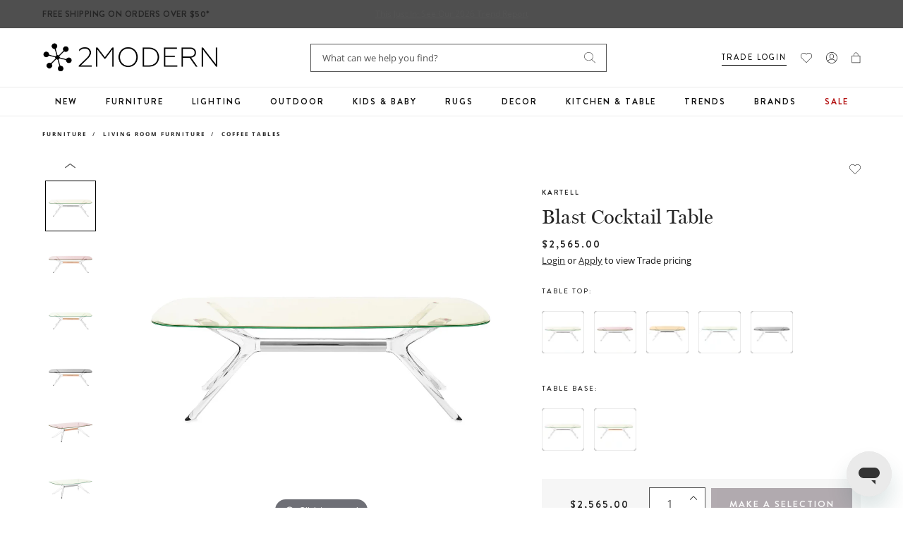

--- FILE ---
content_type: text/css
request_url: https://www.2modern.com/cdn/shop/t/923/assets/layout.theme.css?v=127378516861702961301764018155
body_size: 41451
content:
@charset "UTF-8";/*! normalize.css v7.0.0 | MIT License | github.com/necolas/normalize.css */html{-ms-text-size-adjust:100%;-webkit-text-size-adjust:100%;line-height:1.15}body{margin:0}article,aside,footer,header,nav,section{display:block}h1{font-size:2em;margin:.67em 0}figcaption,figure,main{display:block}figure{margin:1em 40px}hr{box-sizing:content-box;height:0;overflow:visible}pre{font-family:monospace,monospace;font-size:1em}a{-webkit-text-decoration-skip:objects;background-color:transparent}abbr[title]{border-bottom:none;text-decoration:underline;-webkit-text-decoration:underline dotted;text-decoration:underline dotted}b,strong{font-weight:inherit;font-weight:bolder}code,kbd,samp{font-family:monospace,monospace;font-size:1em}dfn{font-style:italic}mark{background-color:#ff0;color:#000}small{font-size:80%}sub,sup{font-size:75%;line-height:0;position:relative;vertical-align:baseline}sub{bottom:-.25em}sup{top:-.5em}audio,video{display:inline-block}audio:not([controls]){display:none;height:0}img{border-style:none}svg:not(:root){overflow:hidden}button,input,optgroup,select,textarea{font-family:sans-serif;font-size:100%;line-height:1.15;margin:0}button,input{overflow:visible}button,select{text-transform:none}[type=reset],[type=submit],button,html [type=button]{-webkit-appearance:button}[type=button]::-moz-focus-inner,[type=reset]::-moz-focus-inner,[type=submit]::-moz-focus-inner,button::-moz-focus-inner{border-style:none;padding:0}[type=button]:-moz-focusring,[type=reset]:-moz-focusring,[type=submit]:-moz-focusring,button:-moz-focusring{outline:1px dotted ButtonText}fieldset{padding:.35em .75em .625em}legend{box-sizing:border-box;color:inherit;display:table;max-width:100%;padding:0;white-space:normal}progress{display:inline-block;vertical-align:baseline}textarea{overflow:auto}[type=checkbox],[type=radio]{box-sizing:border-box;padding:0}[type=number]::-webkit-inner-spin-button,[type=number]::-webkit-outer-spin-button{height:auto}[type=search]{-webkit-appearance:textfield;outline-offset:-2px}[type=search]::-webkit-search-cancel-button,[type=search]::-webkit-search-decoration{-webkit-appearance:none}::-webkit-file-upload-button{-webkit-appearance:button;font:inherit}details,menu{display:block}summary{display:list-item}canvas{display:inline-block}[hidden],template{display:none}.grid{*zoom: 1;list-style:none;margin:0 0 0 -20px;padding:0}.grid:after{clear:both;content:"";display:table}.grid-flex{display:flex;flex-wrap:wrap}.grid__item{float:left;padding-left:20px;width:100%}.grid__item[class*=--push]{position:relative}.grid-1{width:8.3333333333%}.grid-2{width:16.6666666667%}.grid-3{width:25%}.grid-4{width:33.3333333333%}.grid-5{width:41.6666666667%}.grid-6{width:50%}.grid-7{width:58.3333333333%}.grid-8{width:66.6666666667%}.grid-9{width:75%}.grid-10{width:83.3333333333%}.grid-11{width:91.6666666667%}.grid-12{width:100%}@media only screen and (max-width:1023px){.grid-md-1{width:8.3333333333%}.grid-md-2{width:16.6666666667%}.grid-md-3{width:25%}.grid-md-4{width:33.3333333333%}.grid-md-5{width:41.6666666667%}.grid-md-6{width:50%}.grid-md-7{width:58.3333333333%}.grid-md-8{width:66.6666666667%}.grid-md-9{width:75%}.grid-md-10{width:83.3333333333%}.grid-md-11{width:91.6666666667%}.grid-md-12{width:100%}}@media only screen and (max-width:767px){.grid-sm-1{width:8.3333333333%}.grid-sm-2{width:16.6666666667%}.grid-sm-3{width:25%}.grid-sm-4{width:33.3333333333%}.grid-sm-5{width:41.6666666667%}.grid-sm-6{width:50%}.grid-sm-7{width:58.3333333333%}.grid-sm-8{width:66.6666666667%}.grid-sm-9{width:75%}.grid-sm-10{width:83.3333333333%}.grid-sm-11{width:91.6666666667%}.grid-sm-12{width:100%}}form{margin:0}[role=button],a,area,button,input,label,select,summary,textarea{touch-action:manipulation}input,select,textarea{border:none;border-radius:0;box-shadow:inset 0 0 0 1px #eaeaea;font-size:1.6rem;max-width:100%}input[disabled],select[disabled],textarea[disabled]{background-color:#000;border-color:#000;cursor:default}input[type=email],input[type=number],input[type=password],input[type=tel],input[type=text],select,textarea{-webkit-appearance:none;background-color:#fff;border:none;border-radius:0;box-shadow:inset 0 0 0 1px #eaeaea;color:#545454;font-size:12px;letter-spacing:0;line-height:2;padding:12px 16px}input[type=email]:focus,input[type=number]:focus,input[type=password]:focus,input[type=tel]:focus,input[type=text]:focus,select:focus,textarea:focus{box-shadow:inset 0 0 0 1px #6d5e68;outline:none}select{-webkit-appearance:none;-moz-appearance:none;appearance:none;background:url([data-uri]) no-repeat 95% 50%;background-position:calc(100% - 16px) 50%;padding-right:25px}label.form-label{color:#252525;display:block;font-family:Brandon Grotesque,sans-serif;font-size:10px;font-weight:700;letter-spacing:2px;line-height:2;margin:0 0 8px;text-transform:uppercase}input[type=search]{-webkit-appearance:none;-moz-appearance:none;appearance:none;border-radius:0}button,input[type=submit],label[for]{cursor:pointer}textarea{min-height:100px}select::-ms-expand{display:none}option{background-color:var(--color-main-background);color:#545454}.input-error{background-color:#fff;border-color:#ff6d6d;color:#545454}.clearfix{*zoom: 1}.clearfix:after{clear:both;content:"";display:table}.visually-hidden{clip:rect(0 0 0 0);border:0;height:1px;margin:-1px;overflow:hidden;padding:0;position:absolute!important;width:1px}.js-focus-hidden:focus{outline:none}.label-hidden{clip:rect(0 0 0 0);border:0;height:1px;margin:-1px;overflow:hidden;padding:0;position:absolute!important;width:1px}.no-placeholder .label-hidden,.visually-shown{clip:auto;height:auto;margin:0;overflow:auto;position:inherit!important;width:auto}.no-js:not(html){display:none}.no-js .no-js:not(html){display:block}.no-js .js{display:none}@media only screen and (max-width:480px){.hidden-xsmall{display:none!important}}@media only screen and (min-width:481px){.hidden-xsmall-up{display:none!important}}@media only screen and (max-width:767px){.hidden-mobile{display:none!important}}@media screen and (max-width:1199px){.hidden-tablet{display:none!important}}@media only screen and (min-width:768px){.hidden-desktop{display:none!important}}.no-scroll{overflow:hidden}.supports-no-cookies:not(html){display:none}html.supports-no-cookies .supports-no-cookies:not(html){display:block}html.supports-no-cookies .supports-cookies{display:none}.skip-link:focus{clip:auto;background-color:var(--color-main-background);color:#545454;height:auto;margin:0;overflow:auto;padding:10px;position:absolute!important;transition:none;width:auto;z-index:10000}.hide{display:none!important}@keyframes headerSticky{0%{transform:translate3d(0,-100%,0)}to{transform:translateZ(0)}}@keyframes fadeIn{0%{opacity:0}to{opacity:1}}@keyframes fadeOut{0%{opacity:1}to{opacity:0}}html{background-color:var(--color-main-background)}*,:after,:before,html{box-sizing:border-box}body,html{height:100%}.container{margin:auto;max-width:1200px;padding-left:10px;padding-right:10px;width:100%}@media screen and (max-width:1220px){.container{padding-left:20px;padding-right:20px}}@media (max-width:769px){.container{padding-left:20px;padding-right:20px}}.container--fullwidth{max-width:100%}.mt-0{margin-top:0}.mt-10{margin-top:10px}.mt-15{margin-top:15px}.mt-20{margin-top:20px}.mb-0{margin-bottom:0}.mb-10{margin-bottom:10px}.mb-15{margin-bottom:15px}.mb-20{margin-bottom:20px}@media only screen and (max-width:767px){.mt-sm-0{margin-top:0}.mt-sm-10{margin-top:10px}.mt-sm-15{margin-top:15px}.mt-sm-20{margin-top:20px}.mb-sm-0{margin-bottom:0}.mb-sm-10{margin-bottom:10px}.mb-sm-15{margin-bottom:15px}.mb-sm-20{margin-bottom:20px}}figure{margin:0}img,picture{margin:0;max-width:100%}@media only screen and (max-width:767px){.responsive-table{width:100%}.responsive-table thead{display:none}.responsive-table tr{display:block}.responsive-table td,.responsive-table tr{clear:both;float:left;width:100%}.responsive-table td,.responsive-table th{display:block;margin:0;padding:10px;text-align:right}.responsive-table td:before{content:attr(data-label);float:left;padding-right:10px;text-align:center}.responsive-table-row+.responsive-table-row,tfoot>.responsive-table-row:first-child{margin-top:10px;padding-top:10px;position:relative}.responsive-table-row+.responsive-table-row:after,tfoot>.responsive-table-row:first-child:after{border-bottom:1px solid #eaeaea;content:"";display:block;left:10px;position:absolute;right:10px;top:0}}.rte{margin:0}.rte img{height:auto}.rte a{text-decoration:underline}.rte table{border-collapse:collapse;margin:24px 0}.rte ul{list-style-type:none;margin:24px 0 40px}.rte ul li:before{background-color:#545454;border-radius:50%;content:"";display:inline-block;height:4px;margin-right:20px;position:relative;vertical-align:middle;width:4px}.rte ol{counter-reset:list_ol;list-style-type:none;margin:24px 0 40px;padding-left:20px}.rte ol li:before{content:counters(list_ol,".") ".";counter-increment:list_ol;display:inline-block;margin-right:10px;position:relative;vertical-align:middle}.rte strong{font-weight:600}.rte-table{-webkit-overflow-scrolling:touch;margin:24px 0;max-width:100%;overflow:auto;padding:0 0 24px}.rte-table table{border-right:1px solid #eaeaea;margin:0;table-layout:fixed}.rte-table th{background-color:#f6f6f6;border-top:4px solid #368090;color:#252525;font-family:Brandon Grotesque,sans-serif;font-size:12px;font-weight:500;letter-spacing:2px;text-align:left;text-transform:uppercase}.rte-table td,.rte-table th{border-left:1px solid #eaeaea;padding:16px 24px;width:260px}.rte-table td{border-bottom:1px solid #eaeaea;font-size:14px}.rte-table::-webkit-scrollbar{height:8px;width:8px}.rte-table::-webkit-scrollbar-track{background-color:#eaeaea;border-radius:8px;height:8px}.rte-table::-webkit-scrollbar-thumb{background-color:#368090;border-radius:8px;height:8px}.rte__video-wrapper{height:0;height:auto;margin-bottom:56px;max-width:100%;overflow:hidden;padding-bottom:56.25%;position:relative}.rte__video-wrapper iframe,.rte__video-wrapper video{height:100%;left:50%;position:absolute;top:50%;transform:translate(-50%,-50%);width:100%}.rte__video-wrapper iframe.hero-iframe-embed{left:50%;top:50%;transform:translate(-50%,-50%);width:auto}.rte__table-wrapper{-webkit-overflow-scrolling:touch;max-width:100%;overflow:auto}html{font-size:62.5%;min-height:-webkit-fill-available}body{color:#545454;font-family:Open Sans,sans-serif;font-size:16px;font-style:normal;font-weight:400;line-height:1.5;min-height:100vh;min-height:-webkit-fill-available}.h1,.h2,.h3,.h4,.h5,.h6,h1,h2,h3,h4,h5,h6{color:#252525;font-family:miller-banner;font-weight:500;margin:0 0 24px}.h1,h1{font-size:64px;font-weight:400;line-height:1.2;margin:0 0 56px}@media only screen and (max-width:767px){.h1,h1{font-size:46px;margin-bottom:40px}}.h2,h2{font-size:48px;font-weight:400;line-height:1.2;margin:0 0 24px}@media only screen and (max-width:767px){.h2,h2{font-size:40px}}.h3,h3{font-size:40px;font-weight:400;line-height:1.2;margin:0 0 40px}@media only screen and (max-width:767px){.h3,h3{font-size:32px;line-height:1.1;margin-bottom:24px}}.h4,h4{font-size:24px;font-weight:400;line-height:1.3}.h5,h5{font-size:16px;font-weight:500;line-height:1.2}@media only screen and (max-width:767px){.h5,h5{font-size:16px;line-height:1.2}}.h6,h6{font-size:16px;line-height:1.2}blockquote{color:#252525;display:block;font-family:miller-banner;font-size:24px;line-height:1.3;margin:56px 0;padding:24px 0 24px 40px;position:relative}blockquote:before{background:#368090;content:"";display:block;height:100%;left:0;position:absolute;top:0;width:4px}blockquote h5{color:#252525;font-family:Brandon Grotesque,sans-serif;font-size:14px;font-weight:700;letter-spacing:2px;margin-bottom:0;text-transform:uppercase}@media only screen and (max-width:767px){blockquote{margin:40px 0}}ul{padding-left:20px}ul li{margin-top:24px}ol{padding-left:20px}ol li{margin-top:24px}p{margin:0 0 24px}p:last-child{margin-bottom:0}.caption{font-size:14px}body,button,input,optgroup,select,textarea{-webkit-font-smoothing:antialiased;-webkit-text-size-adjust:100%;-moz-text-size-adjust:100%;text-size-adjust:100%;color:#545454;font-family:Open Sans,sans-serif}a{color:#252525}a:focus,a:hover{color:#368090;text-decoration:underline}.center{text-align:center}.right{text-align:right}.tinyfade,.tinyfade>*{position:relative}.tinyfade>*{float:left;opacity:0;pointer-events:none;visibility:hidden;width:100%}.tinyfade>:not(:first-child){left:0;position:absolute;right:0;top:0}.tinyfade-current,.tinyfade:not(.tinyfade-js)>:first-child{opacity:1;pointer-events:auto;visibility:visible}.tinyfade-current{z-index:2}.tinyfade-last{opacity:1;z-index:1}.tns-outer{padding:0!important}.tns-outer [hidden]{display:none!important}.tns-outer [aria-controls],.tns-outer [data-action]{cursor:pointer}.tns-slider{transition:all 0s}.tns-slider>.tns-item{box-sizing:border-box}.tns-horizontal.tns-subpixel{white-space:nowrap}.tns-horizontal.tns-subpixel>.tns-item{display:inline-block;vertical-align:top;white-space:normal}.tns-horizontal.tns-no-subpixel:after{clear:both;content:"";display:table}.tns-horizontal.tns-no-subpixel>.tns-item{float:left}.tns-horizontal.tns-carousel.tns-no-subpixel>.tns-item{margin-right:-100%}.tns-gallery,.tns-no-calc{left:0;position:relative}.tns-gallery{min-height:1px}.tns-gallery>.tns-item{left:-100%;position:absolute;transition:transform 0s,opacity 0s}.tns-gallery>.tns-slide-active{left:auto!important;position:relative}.tns-gallery>.tns-moving{transition:all .25s}.tns-autowidth{display:inline-block}.tns-lazy-img{opacity:.6;transition:opacity .6s}.tns-lazy-img.tns-complete{opacity:1}.tns-ah{transition:height 0s}.tns-ovh{overflow:hidden}.tns-visually-hidden{left:-10000em;position:absolute}.tns-transparent{opacity:0;visibility:hidden}.tns-fadeIn{filter:alpha(opacity=100);opacity:1;z-index:0}.tns-fadeOut,.tns-normal{filter:alpha(opacity=0);opacity:0;z-index:-1}.tns-vpfix{white-space:nowrap}.tns-vpfix>div,.tns-vpfix>li{display:inline-block}.tns-t-subp2{height:10px;margin:0 auto;overflow:hidden;position:relative;width:310px}.tns-t-ct{position:absolute;right:0;width:2333.3333333333%;width:2333.33333%}.tns-t-ct:after{clear:both;content:"";display:table}.tns-t-ct>div{float:left;height:10px;width:1.4285714286%;width:1.42857%}.tns-controls button{border:none;height:16px;padding:0;text-indent:-999em;width:16px}.tns-controls button[data-controls=prev]{background:url([data-uri]) no-repeat 0 0}.tns-controls button[data-controls=next]{background:url([data-uri]) no-repeat 0 0}.tns-nav{margin:32px 0 0;text-align:center}.tns-nav button{background:#bfbebe;border:none;border-radius:50%;height:8px;margin-left:8px;padding:0;width:8px}.tns-nav button:first-child{margin-left:0}.tns-nav button.tns-nav-active{background:#252525}.MagicZoom,.mz-button,.mz-expand .mz-expand-stage,.mz-expand .mz-expand-stage .mz-image-stage,.mz-expand .mz-image-stage>figure .mz-caption,.mz-expand-controls,.mz-expand-thumbnails,.mz-figure,.mz-hint,.mz-lens,.mz-loading,.mz-thumb img,.mz-zoom-window{box-sizing:border-box}.MagicZoom,.mz-figure{-webkit-touch-callout:none;-webkit-tap-highlight-color:transparent;backface-visibility:hidden;direction:ltr!important;display:inline-block;font-size:0!important;line-height:100%!important;margin:0 auto;outline:0!important;position:relative;-webkit-user-select:none;-moz-user-select:none;-ms-user-select:none;user-select:none;vertical-align:middle;z-index:1}.MagicZoom{touch-action:pan-y;-webkit-transform:translateZ(0)}figure.mz-figure{margin:0!important;overflow:hidden;transform-style:preserve-3d}.MagicZoom img,.mz-figure img{border:0!important;margin:0!important;outline:0!important;padding:0!important}.MagicZoom>img,.mz-figure>img{height:auto;width:100%}.ie8-magic .MagicZoom>img,.ie8-magic .mz-figure>img{max-width:none!important;width:100%}.mz-expand .mz-figure.mz-no-zoom,.mz-figure.mz-no-zoom.mz-no-expand{cursor:default!important}.mz-expand,.mz-figure.mz-active{touch-action:none}.mz-lens,.mz-zoom-window{overflow:hidden!important;pointer-events:none!important;position:absolute!important}.mz-lens img,.mz-zoom-window img{max-height:none!important;max-width:none!important;position:absolute!important}.mz-lens img{transition:none!important}.mz-zoom-window{transform:translateZ(0);z-index:2000000000}.mz-zoom-window.mz-magnifier{cursor:none;-webkit-mask-clip:content;-webkit-mask-image:-webkit-radial-gradient(circle,#fff,#000)}.mz-figure.mz-active .mz-zoom-window.mz-magnifier{cursor:inherit!important;pointer-events:auto!important}.mz-zoom-window.mz-magnifier.mz-expanded{z-index:2147483647}.mz-zoom-window img{bottom:-1000%;height:auto;left:-1000%;margin:auto!important;right:-1000%;top:-1000%;transform-origin:50% 50%!important;transition:none!important;width:auto}.mz-zoom-window.mz-preview img{bottom:0!important;height:auto!important;left:0!important;margin:0!important;right:0!important;top:0!important;transform:none!important;width:100%!important}.lt-ie9-magic .mz-zoom-window img{margin:0!important}.mz-expand-controls{z-index:2147483647}.mz-fade{transition:opacity .25s}.mz-hidden{opacity:0}.mz-visible{opacity:1}.mobile-magic .mz-expand .mz-expand-bg{transform-style:flat!important}.mobile-magic .mz-expand .mz-image-stage>figure .mz-caption{display:none!important}.mobile-magic .mz-expand-controls.mz-fade{transition:none!important}.mobile-magic .mz-expand>.mz-zoom-window{left:0!important;top:0!important}.mz-expanded-view-open,.mz-expanded-view-open body{overflow:hidden!important}.mz-expanded-view-open body{height:auto!important}.mz-figure.mz-active{background:#fff}.mz-figure.mz-active,.mz-figure.mz-click-zoom,.mz-figure.mz-no-zoom{cursor:pointer;cursor:zoom-in}.mz-figure.mz-active.mz-no-expand{cursor:crosshair}.mz-figure.mz-active.mz-click-zoom.mz-no-expand{cursor:crosshair;cursor:zoom-out}.mz-figure.mz-active.mz-magnifier-zoom.mz-hover-zoom.mz-no-expand{cursor:none}.mz-figure.mz-magnifier-zoom.mz-active{overflow:visible!important}.mz-figure.mz-active>img{filter:url("data:image/svg+xml;utf8,<svg xmlns='http://www.w3.org/2000/svg'><filter id='grayscale'><feColorMatrix type='saturate' values='0'/><feComponentTransfer><feFuncA type='linear' slope='0.6'/></feComponentTransfer></filter></svg>#grayscale");filter:grayscale(80%) opacity(60%)}.no-cssfilters-magic .mz-figure.mz-active>img{opacity:.6}.lt-ie10-magic .mz-figure.mz-active>img{filter:progid:DXImageTransform.Microsoft.BasicImage(grayScale=1,opacity=.6);opacity:1}.lt-ie11-magic .mz-expand .mz-figure.mz-active.mz-inner-zoom,.lt-ie11-magic .mz-figure.mz-active.mz-inner-zoom>img,.mz-figure.mz-active.mz-inner-zoom{opacity:0}.lt-ie11-magic .mz-figure.mz-active.mz-inner-zoom,.lt-ie11-magic .mz-figure.mz-active.mz-inner-zoom>.mz-zoom-window{opacity:1}.lt-ie10-magic .mz-expand .mz-figure.mz-active.mz-inner-zoom,.lt-ie10-magic .mz-figure.mz-active.mz-inner-zoom>img{filter:alpha(opacity=0)}.ie9-magic .mz-expand .mz-figure.mz-active.mz-inner-zoom{background:transparent}.mz-lens{border:1px solid hsla(0,0%,67%,.7);box-shadow:0 0 5px #0000004d;cursor:none;opacity:0;z-index:10}.mz-figure.mz-active .mz-lens{opacity:1;transition:opacity .3s cubic-bezier(.25,.5,.5,.9) .1s}.mz-figure.mz-active.mz-magnifier-zoom .mz-lens{border-radius:50%;cursor:none;opacity:0}.mz-zoom-window{background:#fff;box-shadow:0 0 3px #0003}.mz-zoom-window.mz-magnifier{background:#ffffff4d;border:0;border-radius:100%}.mz-zoom-window.mz-magnifier:before{background:transparent;border:1px solid hsla(0,0%,67%,.7);border-radius:100%;bottom:0;box-shadow:inset 0 0 20px 1px #0000004d;content:"";display:block;left:0;position:absolute;right:0;top:0;z-index:1}.mz-zoom-window.mz-magnifier.mz-square,.mz-zoom-window.mz-magnifier.mz-square:before{border-radius:0!important}.lt-ie9-magic .mz-zoom-window{border:1px solid #e5e5e5}.mz-zoom-window.mz-inner{border:none;box-shadow:none}.mz-zoom-window .mz-caption{background:#777;color:#fff;font-size:10pt;line-height:normal!important;opacity:.8;padding:3px;position:absolute;text-align:center!important;top:0;width:100%;z-index:150}.lt-ie9-magic .mz-zoom-window .mz-caption{filter:alpha(opacity=80)}.mz-zoom-window.caption-bottom .mz-caption{bottom:0;top:auto}.mz-zoom-window.mz-expanded>.mz-caption{display:none}.mz-zoom-window.mz-activating,.mz-zoom-window.mz-deactivating{transition:opacity .3s cubic-bezier(.25,.5,.5,.9),transform .3s cubic-bezier(.25,.5,.5,.9)}.mz-zoom-window.mz-deactivating{transition-duration:.25s,.25s,.25s}.mz-zoom-window.mz-p-bottom,.mz-zoom-window.mz-p-left,.mz-zoom-window.mz-p-right,.mz-zoom-window.mz-p-top{opacity:0;z-index:-100}.mz-zoom-window.mz-p-right{transform:translate3d(-20%,0,0)}.mz-zoom-window.mz-p-left{transform:translate3d(20%,0,0)}.mz-zoom-window.mz-p-top{transform:translate3d(0,20%,0)}.mz-zoom-window.mz-p-bottom{transform:translate3d(0,-20%,0)}.mz-zoom-window>img{backface-visibility:hidden;transform:translateZ(0) scale(1)}.mz-zoom-window.mz-p-inner.mz-activating>img,.mz-zoom-window.mz-p-inner.mz-deactivating>img{transition:transform .22s cubic-bezier(.25,.5,.5,.9)!important}.mz-zoom-window.mz-p-magnifier{transform:scale(.1)}.mz-zoom-window.mz-custom.mz-activating,.mz-zoom-window.mz-custom.mz-deactivating,.mz-zoom-window.mz-preview.mz-activating,.mz-zoom-window.mz-preview.mz-deactivating{transition:opacity .3s cubic-bezier(.25,.5,.5,.9)}.mz-zoom-window.mz-custom.mz-deactivating,.mz-zoom-window.mz-preview.mz-deactivating{transition-duration:.2s}.mz-zoom-window.mz-p-custom,.mz-zoom-window.mz-p-preview{opacity:0}.mz-hint,.mz-loading{-webkit-font-smoothing:antialiased;-moz-osx-font-smoothing:grayscale;background:#31333db3;color:#eee;direction:ltr;display:inline-block;font: 12px/1.2em Lucida Grande,Lucida Sans Unicode,Verdana,Helvetica Neue,Arial,Helvetica,sans-serif;margin:0;pointer-events:none;position:absolute;text-align:center;text-decoration:none;transition:opacity .25s ease;z-index:1000}.mz-hint{background-color:transparent;bottom:8px;left:0;padding:0 10%;right:0;transition:opacity .25s ease,z-index .25s ease}.mz-hint-message{background:#31333db3;border-radius:2em;display:inline-block;padding:.7em 1.1em}.mz-hint-message:before{speak:none;content:"\2295";font-family:serif;font-size:1.5em;margin-right:6px;text-align:center;transition:opacity .25s ease;vertical-align:-2px}.mobile-magic .mz-hint-message:before{display:none}.mz-hint-hidden{opacity:0;transition-delay:.6s;z-index:-1}.mz-expand .mz-hint{bottom:auto;font-size:18px;line-height:1.1em;margin:0;top:50%;transform:translateY(-50%)}.mz-expand .mz-hint-message{padding:1.1em}.mz-expand .mz-hint-message:before{display:none}.mz-expand .mz-hint-hidden{opacity:0;transition-delay:1s}.mz-loading{border-radius:100%;font-size:0;height:36px;left:50%;opacity:0;padding:0;top:50%;transform:translate(-50%,-50%);width:36px}.mz-loading:after{border:2px solid #fff;border-radius:50%;border-top-color:transparent;bottom:0;box-sizing:border-box;content:"";height:24px;left:0;margin:auto;position:absolute;right:0;text-indent:-9999em;top:0;width:24px}.mz-loading.shown{opacity:1;transition:opacity 0s;z-index:1}.mz-loading.shown:after{animation:spin-loading .9s linear infinite}@keyframes spin-loading{0%{transform:rotate(0)}to{transform:rotate(1turn)}}.lt-ie10-magic .mz-loading{border-radius:2em;font-size:12px;height:auto;padding:.7em 1.1em;width:auto}.lt-ie10-magic .mz-loading:after{border:none;content:"Loading...";position:relative;text-indent:0}.lt-ie9-magic .mz-loading{filter:alpha(opacity=0);left:0;margin:auto;right:0;width:126px}.lt-ie9-magic .mz-hint-message,.lt-ie9-magic .mz-loading.shown{background:transparent!important;filter:progid:DXImageTransform.Microsoft.gradient(GradientType=0,StartColorStr="#7c31333D",EndColorStr="#7c31333D")}.lt-ie9-magic .mz-hint-hidden{filter:alpha(opacity=0)}.mz-expand,.mz-expand .mz-expand-bg,.mz-expand .mz-expand-bg>img,.mz-expand .mz-expand-bg>svg,.mz-expand .mz-expand-stage,.mz-expand .mz-expand-stage .mz-image-stage{bottom:0;left:0;position:absolute;right:0;top:0}.mz-expand .mz-expand-bg,.mz-expand .mz-expand-bg>img,.mz-expand .mz-expand-bg>svg{height:auto!important;width:auto!important}.mz-expand .mz-expand-bg,.mz-expand .mz-expand-bg>svg{min-height:100%!important;min-width:100%!important}.mz-expand{-ms-overflow-style:none;backface-visibility:hidden;background-color:#000;display:block;height:auto;overflow:hidden;position:fixed;text-align:center;transform-style:preserve-3d;width:auto;z-index:2100000000}.mz-expand,.mz-expand .mz-expand-bg{perspective:600px;vertical-align:middle}.mz-expand .mz-expand-bg{background-repeat:no-repeat;background-size:cover;display:inline-block;margin:auto;max-height:none!important;max-width:none!important;transform:translateZ(0) scale(10) rotate(.01deg);z-index:-100}.mz-expand .mz-expand-bg>img{backface-visibility:hidden;filter:url("data:image/svg+xml;utf8,<svg xmlns='http://www.w3.org/2000/svg'><filter id='blur'><feGaussianBlur stdDeviation='80' in='SourceGraphic'></feGaussianBlur></filter></svg>#blur");filter:blur(20px) brightness(60%);margin:auto;transform:translateZ(0)}.mz-expand .mz-expand-bg>svg{margin:auto;opacity:.6}.lt-ie10-magic .mz-expand .mz-expand-bg,[data-magic-ua=edge] .mz-expand .mz-expand-bg{display:none!important}.lt-ie9-magic .mz-expand{background:#1f1f1f}[data-magic-ua=edge] .mz-expand{background-color:#1f1f1ff5}.mz-expand.dark-bg .mz-expand-bg,.mz-expand.plain-bg .mz-expand-bg,.mz-expand.white-bg .mz-expand-bg{display:none!important}.mz-expand.dark-bg{background-color:#1f1f1f;background-color:#1f1f1ff5}.mz-expand.white-bg{background-color:#fff}.mz-expand .mz-expand-stage{padding:0;z-index:2100000000}.mz-expand .mz-expand-stage .mz-image-stage{backface-visibility:hidden;left:120px;margin:0;padding:20px 0 40px;perspective:600px;right:120px;text-align:center;vertical-align:middle;z-index:50}.mz-expand .mz-expand-stage.with-thumbs .mz-image-stage{padding-bottom:120px}.mz-expand .mz-expand-stage.mz-zoom-in .mz-image-stage{left:0;padding:0!important;right:0}.mz-expand .mz-image-stage:before,.mz-expand .mz-image-stage>figure:before{content:"";display:inline-block;font-size:0;height:100%;line-height:100%;vertical-align:middle;width:0}.mz-expand .mz-image-stage>figure{display:inline-block;font-size:0;line-height:100%;margin:0;max-height:100%;max-width:100%;padding:0;position:relative;vertical-align:middle;width:100%}.mz-expand .mz-figure{max-width:100%!important;overflow:visible}.mz-expand .mz-figure>img{height:auto;max-width:100%;width:auto}.mz-expand .mz-zoom-in .mz-image-stage>figure,.mz-expand .mz-zoom-in .mz-image-stage>figure .mz-figure.mz-activating,.mz-expand .mz-zoom-in .mz-image-stage>figure .mz-figure.mz-active{height:100%;width:100%}.mz-expand .mz-figure{cursor:pointer;cursor:zoom-in}.mz-expand .mz-figure.mz-active{cursor:crosshair;cursor:zoom-out}.mz-expand .mz-expand-stage.mz-zoom-in.mz-always-zoom .mz-image-stage>figure>figure>img{bottom:-5000px!important;left:-5000px!important;margin:auto!important;position:absolute!important;right:-5000px!important;top:-5000px!important;z-index:1}.lt-ie10-magic .mz-zoom-window.mz-expanded img{filter:alpha(opacity=100)}.lt-ie10-magic .mz-expand .mz-figure.mz-magnifier-zoom{filter:alpha(opacity=100);overflow:hidden}.mz-expand .mz-caption{color:#fff;font: 10pt/1em Lucida Grande,Lucida Sans Unicode,Verdana,Helvetica Neue,Arial,Helvetica,sans-serif;left:0;opacity:0;padding:10px 4px;position:absolute;text-align:center;text-shadow:0 0 46px #000;width:100%}.mz-expand .mz-caption.mz-show{opacity:1;transition:opacity .15s ease-out}.mz-expand .mz-caption a{color:inherit;cursor:pointer}.mz-expand.white-bg .mz-caption{color:#555;text-shadow:none}.lt-ie9-magic .mz-expand .mz-caption{top:100%}.mz-expand .mz-zoom-window{background:transparent;box-shadow:none}.lt-ie9-magic .mz-expand .mz-zoom-window{border:0}.mobile-magic .mz-expand-stage .mz-expand-thumbnails,.mobile-magic .mz-expand-stage .mz-image-stage{left:0;right:0}.mobile-magic .mz-expand .mz-expand-stage.with-thumbs{bottom:0}.mobile-magic .mz-expand-stage .mz-image-stage{padding:0}.mobile-magic .mz-expand .mz-expand-stage.with-thumbs .mz-image-stage{padding:5px 0 60px}.mobile-magic .mz-expand .mz-expand-stage.mz-zoom-in .mz-image-stage{padding-top:0}.mobile-magic .mz-expand .mz-expand-thumbnails{height:60px;padding:0}.mz-expand-controls,button.mz-button{margin:0!important;outline:0!important;padding:0!important}button.mz-button{speak:none;-webkit-font-smoothing:antialiased;background-color:transparent!important;border:1px solid hsla(0,0%,71%,0)!important;border-radius:100%!important;box-shadow:none!important;color:#b4b4b4!important;cursor:pointer;font:900 34px/1 magictoolbox-thin!important;height:60px!important;max-height:none!important;max-width:none!important;min-height:0!important;min-width:0!important;position:absolute!important;text-align:center;text-transform:none!important;width:60px!important;z-index:90!important}button.mz-button:before{-webkit-font-smoothing:inherit!important;color:inherit!important;display:inline;font:inherit!important;position:static}button.mz-button.mz-button-next,button.mz-button.mz-button-prev{bottom:0!important;margin:auto 10px!important;overflow:hidden!important;top:0!important}button.mz-button.mz-button-prev{left:0!important}button.mz-button.mz-button-next{right:0!important}button.mz-button.mz-button-close{font-size:26px!important;margin:10px!important;right:0!important;top:0!important;z-index:95!important}:root:not(.mobile-magic) button.mz-button{color:#b5b5b5bf!important;transform:scale(.85)!important;transition:color .25s,border-color .25s,transform .25s!important}:root:not(.mobile-magic) button.mz-button:hover{border-color:#b5b5b599!important;color:#b4b4b4!important;transform:scale(1)!important}.mobile-magic button.mz-button{transition:transform .1s!important}.mobile-magic button.mz-button:active{border-color:#b5b5b599!important;transform:scale(.95)!important}button.mz-button.mz-button-close:before{content:url('data:image/svg+xml; utf8, <svg width="20px" height="20px" viewBox="0 0 24 24" version="1.1" xmlns="http://www.w3.org/2000/svg" xmlns:xlink="http://www.w3.org/1999/xlink"><g stroke="none" stroke-width="1" fill="none" fill-rule="evenodd"><g transform="translate(3.000000, 2.500000)" fill="white"><rect transform="translate(9.000000, 9.500000) rotate(-315.000000) translate(-9.000000, -9.500000) " x="-3" y="9" width="24" height="1"></rect><rect transform="translate(9.000000, 9.500000) rotate(-45.000000) translate(-9.000000, -9.500000) " x="-3" y="9" width="24" height="1"></rect></g></g></svg>')}button.mz-button.mz-button-prev:before{content:"\a002"}button.mz-button.mz-button-next:before{content:"\a003"}@media screen and (max-device-width:768px){button.mz-button-next,button.mz-button-prev{display:none!important}.mobile-magic .mz-expand button.mz-button{background-color:#31333d4d!important;border-color:transparent!important;color:#fffc!important;font-size:18px!important;height:44px!important;width:44px!important}}.lt-ie9-magic button.mz-button{border:0;filter:alpha(opacity=75)}.lt-ie9-magic button.mz-button:hover{filter:alpha(opacity=100)}.mz-thumb,.mz-thumb:focus,a[data-zoom-id]{display:inline-block;line-height:0;outline:none}.mz-thumb img,a[data-zoom-id] img{border:0;box-shadow:0 0 1px #0000004d;box-sizing:border-box}.mz-thumb:hover:not(.mz-thumb-selected) img{filter:brightness(75%)}.mz-thumb-selected img{filter:brightness(60%)}.no-cssfilters-magic .mz-thumb.mz-thumb-selected,.no-cssfilters-magic .mz-thumb:hover{background:#000}.no-cssfilters-magic .mz-thumb:hover:not(.mz-thumb-selected) img{filter:alpha(opacity=75);opacity:.75}.no-cssfilters-magic .mz-thumb-selected img{filter:alpha(opacity=60);opacity:.6}.ie9-magic .mz-thumb img{box-shadow:0 0 4px #0000004d}.mz-expand-thumbnails{bottom:0;box-sizing:border-box;height:80px;left:65px;padding:10px 0;position:absolute;right:65px;z-index:50}.mz-expand-thumbnails .magic-thumbs .magic-thumb{padding:10px 2px}.mz-expand-thumbnails .magic-thumb>img{box-shadow:0 0 5px 1px #0000004d;cursor:pointer;height:40px}.mz-expand-thumbnails .magic-thumb:not(.magic-thumb-selected)>img:hover{filter:brightness(70%)}.mz-expand-thumbnails .magic-thumb-selected img{filter:brightness(50%)}.mz-expand-thumbnails .magic-thumbs .magic-thumbs-button{box-shadow:none}.mz-expand-thumbnails .magic-thumbs .magic-thumbs-button-disabled{opacity:0}.no-cssfilters-magic .mz-expand-thumbnails .magic-thumb:hover:not(.magic-thumb-selected) img{filter:alpha(opacity=70);opacity:.7}.no-cssfilters-magic .mz-expand-thumbnails .magic-thumb-selected img{filter:alpha(opacity=50);opacity:.5}.mz-expand.no-expand-thumbnails .mz-expand-stage.with-thumbs .mz-image-stage{padding-bottom:40px}.mz-expand.no-expand-thumbnails .mz-expand-thumbnails{display:none}.mobile-magic .mz-expand.no-expand-thumbnails .mz-expand-stage.with-thumbs .mz-image-stage{padding:0}.magic-thumbs,.magic-thumbs .magic-thumbs-button,.magic-thumbs .magic-thumbs-wrapper,.magic-thumbs li,.magic-thumbs li img,.magic-thumbs li:after,.magic-thumbs li:before,.magic-thumbs ul{box-sizing:border-box;margin:0;outline:0;padding:0}.magic-thumbs{-webkit-touch-callout:none;-webkit-tap-highlight-color:transparent;direction:ltr;height:100%;left:0;overflow:visible;padding:0 30px;position:relative;top:0;touch-action:none;-webkit-user-select:none;-moz-user-select:none;-ms-user-select:none;user-select:none;white-space:nowrap;width:100%;z-index:100}.magic-thumbs.no-buttons{padding:0!important}.magic-thumbs-wrapper{display:block;height:100%;overflow:hidden;position:relative;text-align:center;width:100%}.magic-thumbs ul{display:inline-block;font-size:0;height:100%;list-style:none;position:relative;vertical-align:middle;white-space:nowrap}.magic-thumbs.no-buttons ul{left:0!important;padding:0!important;transform:none!important;transition:none!important}.magic-thumbs ul li{display:inline-block;height:100%;line-height:0;margin:0 4px;vertical-align:top;width:auto}.magic-thumbs ul li:after{content:"";display:inline-block;height:100%;vertical-align:middle;width:0}.magic-thumbs ul li>img{height:auto;max-height:100%!important;max-width:none!important;vertical-align:middle;width:auto}.ie8-magic .magic-thumbs ul li>img{max-height:none!important;max-width:none!important}.magic-thumbs.magic-thumbs-vertical{height:100%}.magic-thumbs-vertical{padding:30px 0}.magic-thumbs-vertical ul{height:auto;white-space:normal;width:100%}.magic-thumbs-vertical ul li{height:auto;margin:4px 0;width:100%}.magic-thumbs-vertical ul li>img{max-height:none!important;max-width:100%!important}.ie8-magic .magic-thumbs-vertical ul li>img{width:100%}.magic-thumbs button.magic-thumbs-button{speak:none;-webkit-font-smoothing:antialiased;background-color:transparent!important;background-image:none;background-repeat:no-repeat;border:0;border-radius:0;bottom:0;box-shadow:none!important;color:#b4b4b4!important;cursor:pointer;font:900 24px/1 magictoolbox-thin!important;height:100%;max-height:none!important;max-width:none!important;min-height:0!important;min-width:0!important;overflow:hidden;position:absolute;text-align:center;text-transform:none!important;top:0;width:30px;z-index:90!important}.magic-thumbs button.magic-thumbs-button:before{-webkit-font-smoothing:inherit!important;color:inherit!important;display:inline;font:inherit!important;position:static}.magic-thumbs .magic-thumbs-button-prev{left:0}.magic-thumbs .magic-thumbs-button-next{right:0}.magic-thumbs .magic-thumbs-button-prev:before{content:"\a002"}.magic-thumbs .magic-thumbs-button-next:before{content:"\a003"}:root:not(.mobile-magic) .magic-thumbs button.magic-thumbs-button{color:#b5b5b5bf!important;transform:scale(.85)!important;transition:color .25s,transform .25s!important}:root:not(.mobile-magic) .magic-thumbs button.magic-thumbs-button:hover{color:#b4b4b4!important;transform:scale(1)!important}.magic-thumbs-vertical .magic-thumbs-button{bottom:auto;height:30px;left:0;right:0;top:auto;width:100%}.magic-thumbs-vertical .magic-thumbs-button-prev{top:0}.magic-thumbs-vertical .magic-thumbs-button-next{bottom:0}.magic-thumbs-vertical .magic-thumbs-button-prev:before{content:"\a005"}.magic-thumbs-vertical .magic-thumbs-button-next:before{content:"\a004"}.magic-thumbs.no-buttons .magic-thumbs-button{display:none!important}.magic-thumbs-button-disabled{filter:alpha(opacity=20);opacity:.2}.read-more:not(#plp-faqs .read-more){position:relative}.read-more.loaded:not(#plp-faqs .read-more.loaded){margin-bottom:16px;padding-bottom:20px}.read-more.loaded:not(#plp-faqs .read-more.loaded):after{background:linear-gradient(180deg,#ffffff1a,#fff 75%);bottom:0;content:"";display:block;height:40px;left:0;position:absolute;width:100%}.read-more:not(#plp-faqs .read-more):empty{padding:0}.read-more.is-expanded:not(#plp-faqs .read-more.is-expanded):after{background:none}@media only screen and (max-width: 767px){.read-more:not(#plp-faqs .read-more){margin-bottom:0}}.read-more p:last-child:not(#plp-faqs .read-more p:last-child){margin-bottom:0}.button{-webkit-appearance:none;-moz-appearance:none;appearance:none;border:0;-webkit-user-select:none;-moz-user-select:none;-ms-user-select:none;user-select:none;white-space:nowrap;width:auto}.btn,.button{display:inline-block;text-align:center;text-decoration:none;vertical-align:middle}.btn{border:none;font-family:Brandon Grotesque,sans-serif;font-size:14px;font-weight:700;letter-spacing:2px;line-height:2;max-width:100%;padding:10px;text-transform:uppercase}.btn--readmore{color:#252525;font-size:12px;font-weight:500;padding:0;text-align:left;text-decoration:underline}.btn--continue-shopping,.btn--primary{background-color:#6d5e68;color:#fff}.btn--continue-shopping:focus,.btn--continue-shopping:hover,.btn--primary:focus,.btn--primary:hover{background-color:#493843;color:#fff}.btn--secondary{background-color:#fff;box-shadow:inset 0 0 0 1px #6d5e68;color:#6d5e68}.btn--secondary:focus,.btn--secondary:hover{box-shadow:inset 0 0 0 1px #493843;color:#493843}.btn--link{background-color:transparent;color:#252525;font-weight:600;padding:0;text-decoration:underline}.btn--link:focus,.btn--link:hover{color:#368090;text-decoration:underline}.btn--wallpaper-calc{line-height:2;padding:10px;width:100%}.hero-banner{background-repeat:no-repeat}.hero-banner--article{background-position:50%;background-size:cover;min-height:278px}.icon{fill:currentColor;display:inline-block;height:20px;vertical-align:middle;width:20px}.no-svg .icon{display:none}.icon--wide{width:40px}svg.icon:not(.icon--full-color) circle,svg.icon:not(.icon--full-color) ellipse,svg.icon:not(.icon--full-color) g,svg.icon:not(.icon--full-color) img,svg.icon:not(.icon--full-color) line,svg.icon:not(.icon--full-color) path,svg.icon:not(.icon--full-color) polygon,svg.icon:not(.icon--full-color) polyline,symbol.icon:not(.icon--full-color) circle,symbol.icon:not(.icon--full-color) ellipse,symbol.icon:not(.icon--full-color) g,symbol.icon:not(.icon--full-color) img,symbol.icon:not(.icon--full-color) line,symbol.icon:not(.icon--full-color) path,symbol.icon:not(.icon--full-color) polygon,symbol.icon:not(.icon--full-color) polyline{max-width:100%}svg.icon:not(.icon--full-color) rect,symbol.icon:not(.icon--full-color) rect{fill:inherit;stroke:inherit}.icon-fallback-text{clip:rect(0 0 0 0);border:0;height:1px;margin:-1px;overflow:hidden;padding:0;position:absolute!important;width:1px}.no-svg .icon-fallback-text{clip:auto;height:auto;margin:0;overflow:auto;position:static!important;width:auto}.payment-icons{cursor:default;-webkit-user-select:none;-moz-user-select:none;-ms-user-select:none;user-select:none}.placeholder-svg{fill:#161d25;background-color:#f9fafb;border:1px solid #161d25;display:block;height:100%;max-height:100%;max-width:100%;width:100%}.placeholder-svg--small{width:480px}.placeholder-noblocks{padding:40px;text-align:center}.placeholder-background{bottom:0;left:0;position:absolute;right:0;top:0}.placeholder-background .icon{border:0}.responsive-image__wrapper{margin:0 auto;overflow:hidden;position:relative;width:100%}.no-js .responsive-image__wrapper{display:none}.responsive-image__wrapper:before{content:"";display:block;position:relative}.responsive-image__wrapper img{display:block;width:100%}.responsive-image__wrapper--full-height{height:100%}.responsive-image__image{display:block;height:100%;left:0;-o-object-fit:cover;object-fit:cover;position:absolute;top:0;width:100%}.responsive-image__image:focus{outline-offset:-4px}.featured-image.responsive-image__image{-o-object-fit:contain;object-fit:contain}.address-form{display:flex;flex-direction:row;flex-wrap:wrap;justify-content:space-between}.address-form [data-aria-hidden=true]{display:none}.address-form [data-line-count="1"]{flex-basis:100%}.address-form [data-line-count="2"]{flex-basis:49%}.address-form [data-line-count="3"]{flex-basis:32%}.site-navigation-wrapper{border:1px solid #eaeaea;border-width:1px 0;text-align:center}@media only screen and (max-width:1024px){.site-navigation-wrapper{border:none}.site-navigation-wrapper .main-navbar{display:none}}.main-navbar ul{margin:0;padding:0}.main-navbar li{list-style-type:none;padding:0}.main-navbar__list{font-size:0;position:relative}.main-navbar__item{display:inline-block;list-style-type:none;margin:0}.main-navbar__item:first-child{margin-left:0}.main-navbar__item:last-child{margin-right:0}.main-navbar__link{color:#252525;display:inline-block;font-family:Brandon Grotesque,sans-serif;font-size:12px;font-weight:700;letter-spacing:2px;line-height:2;padding:8px 20px;text-decoration:none;text-transform:uppercase}@media only screen and (min-width:769px) and (max-width:1160px){.main-navbar__link{padding:8px 14px}}.main-navbar .mega-menu-block{background-color:#fff;border-top:1px solid #e8e3dd;box-shadow:0 2px 4px #0000001a;display:none;left:50%;padding:40px 0 56px;position:absolute;text-align:left;top:40px;transform:translate(-50%);transition:all .5s;width:100%;z-index:2}.main-navbar .mega-menu-block.is-open{display:block}.main-navbar .mega-menu-block__inner{margin:auto;max-width:1200px;padding-left:10px;padding-right:10px;width:100%}@media screen and (max-width:1220px){.main-navbar .mega-menu-block__inner{padding-left:20px;padding-right:20px}}@media (max-width:769px){.main-navbar .mega-menu-block__inner{padding-left:20px;padding-right:20px}}.main-navbar .mega-menu-inner{display:flex;flex-wrap:wrap;justify-content:center;margin-left:-20px}.main-navbar .mega-menu__column{flex:1 1 16.6666%;margin:0;padding-left:20px}.main-navbar .mega-menu__column--image{flex-basis:33.3333%}.main-navbar .mega-menu-image{float:right;max-width:280px}.main-navbar .mega-menu-image__title{color:#252525;display:block;font-family:Brandon Grotesque,sans-serif;font-size:10px;font-weight:700;letter-spacing:2px;line-height:2;margin:8px 0 0;text-decoration:none;text-transform:uppercase}.main-navbar .mega-menu-image__title:hover{color:#368090;text-decoration:underline}.main-navbar .mega-menu__title{color:#252525;display:block;font-family:Brandon Grotesque,sans-serif;font-size:12px;font-weight:700;letter-spacing:2px;line-height:2;margin:0 0 16px;text-transform:uppercase}.main-navbar .mega-menu__title a{color:#252525;text-decoration:none}.main-navbar .mega-menu__list .mega-menu__title,.main-navbar .mega-menu__title~.mega-menu__title{margin-top:32px}.main-navbar .mega-menu__item{color:#545454;font-size:14px;margin:8px 0 0}.main-navbar .mega-menu__item:first-child .mega-menu__title{margin-top:-8px}.main-navbar .mega-menu__item:last-child .mega-menu__title{margin-bottom:0}.main-navbar .mega-menu__item-link{color:#545454;display:block;font-size:14px;text-decoration:none}.main-navbar .mega-menu__item-link:hover{color:#368090;text-decoration:underline}@media only screen and (max-width:1024px){body.mobile-open{overflow:hidden}body.mobile-open:after{background:#0003;content:"";height:100%;left:0;position:fixed;top:0;width:100%;z-index:4}}.mobile-navigation-wrapper{height:100%;left:-100%;padding-right:16px;padding-top:195px;position:absolute;position:fixed;text-align:left;top:0;transform:translate3d(-100%,0,0);transition:transform .3s cubic-bezier(.29,.63,.44,1);width:100%;z-index:0}@media only screen and (min-width:1025px){.mobile-navigation-wrapper{display:none!important}}.mobile-navigation-wrapper.is-active{display:block;left:0;opacity:1;transform:translateZ(0);visibility:visible}.mobile-nav{-webkit-overflow-scrolling:touch;align-content:center;background-color:#fff;border-right:1px solid #eaeaea;box-shadow:0 2px 4px #0000001a;display:flex;flex-flow:column nowrap;height:100%;justify-content:space-between;overflow-x:hidden;overflow-y:auto}@media only screen and (max-width:1024px){.mobile-nav::-webkit-scrollbar{display:none;height:8px;width:8px}.mobile-nav::-webkit-scrollbar-track{background-color:#eaeaea;border-radius:8px;height:8px}.mobile-nav::-webkit-scrollbar-thumb{background-color:#368090;border-radius:8px;height:8px}}.mobile-nav ul.level-2{margin:0;padding:0}.mobile-nav__list{font-size:14px;margin:0;padding:0 18px;transform:translateZ(0)}.mobile-nav.sub-nav--is-open .mobile-nav__list>li>a{opacity:0}.mobile-nav__item{list-style-type:none;margin:0}.mobile-nav__item--header{color:#252525;font-family:Brandon Grotesque,sans-serif;font-size:14px;font-weight:700;letter-spacing:2px;line-height:2;padding:16px 26px;position:relative;text-align:center;text-transform:uppercase}.mobile-nav__item--header .mobile-nav__return-btn{background:none;border:none;height:56px;left:-2px;margin-top:-28px;padding:5px;position:absolute;text-align:left;top:50%;width:28px}.mobile-nav__item--header__link{font-size:10px}.mobile-nav__item--header>*{opacity:1;transition:opacity .3s ease}.mobile-nav__item.is-active>.mobile-nav__dropdown{display:block;opacity:1;pointer-events:auto;transition:opacity .3s ease .2s;visibility:visible;z-index:10}.mobile-nav__icon{bottom:0;overflow:hidden;padding-left:22px;padding-right:22px;position:absolute;right:0;top:0}.mobile-nav__icon svg{height:12px;left:50%;margin:-6px 0 0 -5px;position:absolute;top:50%;width:10px}.mobile-nav__dropdown{background-color:#fff;display:block;height:100%;opacity:0;padding:0 18px;pointer-events:none;position:absolute;right:0;top:0;transition:opacity .3s ease;width:100%;z-index:8}.mobile-nav__dropdown.sub-nav--is-open ul.level-2>.mobile-nav__item--header>*,.mobile-nav__dropdown.sub-nav--is-open ul.level-2>li>a{opacity:0}.mobile-nav__dropdown.nav-level-3{animation-delay:0s}.mobile-nav__link,.mobile-nav__title.is-active+.mega-menu__list{display:block;opacity:1}.mobile-nav__link{border-bottom:1px solid #eaeaea;color:#252525;font-family:Brandon Grotesque,sans-serif;font-size:14px;font-weight:700;letter-spacing:2px;line-height:2;padding:16px;position:relative;text-decoration:none;text-transform:uppercase;transition:opacity .3s ease}.mobile-bottom-nav{opacity:1;padding:24px 20px;pointer-events:auto;transition:opacity .3s ease}.sub-nav--is-open .mobile-bottom-nav{opacity:0;pointer-events:none}.mobile-bottom-nav .header-shopinfo{margin:0!important;padding-top:24px;text-align:center}.mobile-bottom-actions{display:flex;flex-flow:row wrap;margin:0 0 0 -16px;padding:0}.mobile-bottom-actions__item{list-style-type:none;margin:0;padding-left:16px;width:100%}.mobile-bottom-actions a{background-color:#f6f6f6;color:#252525;display:block;font-family:Brandon Grotesque,sans-serif;font-size:10px;font-weight:700;letter-spacing:2px;line-height:2;padding:16px 5px;text-align:center;text-decoration:none;text-transform:uppercase}.mobile-bottom-actions a svg{display:inline-block;margin-right:8px;vertical-align:middle}.accordion__panel--active .accordion__title:after{transform:rotate(1turn)}.accordion__panel--active .accordion__content{display:block;height:auto}.accordion__title{background-color:transparent;border:none;border-top:1px solid #eaeaea;cursor:pointer;display:block;padding:24px 36px 24px 0;position:relative;text-align:left;width:100%}@media only screen and (min-width:768px){.accordion__title:hover{color:#252525}}.accordion__title:after,.accordion__title:before{background-color:#545454;content:"";display:block;height:1px;position:absolute;right:0;top:50%;width:16px}.accordion__title:after{transform:rotate(90deg);transition:transform .3s ease}.accordion__title--pdp-details{padding:16px 36px 16px 0}.accordion__title--pdp-details:after,.accordion__title--pdp-details:before{width:8px}.accordion__content{display:none;overflow:hidden;padding-bottom:0;padding-right:36px;transition:height .2s ease,padding .2s ease}.accordion__content:after{content:"";display:block;height:40px;position:relative;width:100%}.legal-row-badges{margin:0 auto auto;width:100%}.legal-row-badges .footer-badges{margin:16px auto 0}.footer-badges{align-items:center;display:flex;height:100%;margin-top:16px}@media only screen and (max-width:767px){.footer-badges{justify-content:center}}.footer-badges .badge-link{display:inline-block;margin-right:24px}.footer-badges .badge-link:last-child{height:24px;margin-right:0}.footer-badges .a360 img{height:40px}.footer-badges .bbb{display:inline-block;height:24px;width:88px}.dropdown-select{background-color:#fff;border:1px solid #eaeaea;position:relative}.dropdown-select label{color:#545454;display:block;font-size:10px;line-height:2;margin-bottom:-8px;padding:2px 12px 0;text-transform:capitalize}.dropdown-select__label{color:#545454;cursor:pointer;font-size:14px;letter-spacing:0;line-height:1.5;padding:8px 26px 8px 12px;position:relative}.dropdown-select__label:after{background:url([data-uri]) no-repeat 50% 50%;content:"";display:block;height:8px;margin-top:-2px;position:absolute;right:12px;top:50%;transform:rotate(0);transition:transform .3s;width:8px}.dropdown-select.is-expanded .dropdown-select__label:after{transform:rotate(180deg)}.dropdown-select.is-expanded .dropdown-select__list{display:block;height:auto;opacity:1;visibility:visible;z-index:1}.dropdown-select__list{background-color:#fff;border:1px solid #eaeaea;box-shadow:0 2px 4px #0000001a;height:0;left:0;list-style-type:none;margin:8px 0 0;opacity:0;overflow:hidden;padding:0 16px;position:absolute;right:0;top:auto;transition:opacity .3s ease;visibility:hidden;width:100%}.dropdown-select__list li{border-top:1px solid #eaeaea;color:#545454;font-size:12px;letter-spacing:0;line-height:2;margin:0;padding:8px 0}.dropdown-select__list li:first-child{border-top:none}.dropdown-select__list li.is-active{color:#252525;font-weight:700}.quantity__input-wrapper{position:relative;z-index:0}.quantity__input-wrapper .quantity__input{-webkit-appearance:textfield;-moz-appearance:textfield;appearance:textfield;background-color:#fff;box-shadow:inset 0 0 0 1px #eaeaea;height:48px;padding:5px 24px 5px 16px;width:100%}.quantity__input-wrapper .quantity__input::-webkit-inner-spin-button,.quantity__input-wrapper .quantity__input::-webkit-outer-spin-button{-webkit-appearance:none;margin:0}.quantity__input-wrapper .js--qty-adjuster{background:none;border:0;font-size:0;height:24px;padding:0 16px 0 0;position:absolute;right:0;top:0;width:24px}.quantity__input-wrapper .js--qty-adjuster:focus{outline:none}.quantity__input-wrapper .js--qty-adjuster svg{margin-top:9px}.quantity__input-wrapper .js--minus{bottom:0;top:auto}.quantity__input-wrapper .js--minus svg{margin-bottom:9px;margin-top:0}.quantity__input-label{color:#252525;display:block;font-family:Brandon Grotesque,sans-serif;font-size:10px;font-weight:700;letter-spacing:2px;line-height:2;margin:0 0 8px;text-decoration:none;text-transform:uppercase}body.filter-open{overflow:hidden;position:fixed;width:100%}body.filter-open:after{background:#0003;content:"";height:100%;left:0;position:fixed;top:0;width:100%;z-index:3}@media only screen and (min-width:768px){.plp-filters-container{padding-top:0!important}}@media only screen and (max-width:767px){.plp-filters-container{height:100vh;height:-webkit-fill-available;height:-moz-available;height:stretch;left:-100%;padding-right:16px;padding-top:195px;position:absolute;position:fixed;text-align:left;top:0;transform:translate3d(-100%,0,0);transition:transform .3s cubic-bezier(.29,.63,.44,1);width:100%;z-index:4}.plp-filters-container.is-active{display:block;left:0;opacity:1;transform:translateZ(0);visibility:visible}.plp-facets{-webkit-overflow-scrolling:touch;align-content:center;background-color:#fff;border:1px solid #eaeaea;box-shadow:0 2px 4px #0000001a;display:flex;flex-flow:column nowrap;height:100%;justify-content:flex-start;overflow-x:hidden;overflow-y:auto;padding:24px 18px 96px;position:relative;z-index:0}}@media only screen and (max-width:767px){.plp-facets::-webkit-scrollbar{display:none;height:8px;width:8px}.plp-facets::-webkit-scrollbar-track{background-color:#eaeaea;border-radius:8px;height:8px}.plp-facets::-webkit-scrollbar-thumb{background-color:#368090;border-radius:8px;height:8px}}.plp-filter-submit-wrapper{background:#fff;bottom:0;display:block;display:none;left:0;padding:24px 34px 24px 18px;position:absolute;width:100%}@media only screen and (max-width:767px){.plp-filter-submit-wrapper{display:block}}.plp-filter-submit{border:none;width:100%}.plp-facet-container{border-bottom:1px solid #eaeaea;margin:0 0 32px;padding:0 0 32px}@media only screen and (max-width:767px){.plp-facet-container{margin-bottom:16px;padding-bottom:16px;padding-left:16px;padding-right:16px}}.plp-facet-container:last-child{margin-bottom:0}.plp-facet-container.is-collapsed .plp-facet__options,.plp-facet-container.is-collapsed .plp-facet__reset{display:none;height:0;opacity:0;transition:opacity .3s ease}.plp-facet-container.is-collapsed .plp-facet__title:after{transform:rotate(0)}.plp-facet-container.is-collapsed .plp-facet__selected{display:block}@media only screen and (max-width:767px){.plp-facet-container.is-collapsed.plp-facet-price-container{padding-bottom:16px}}.plp-facet-container.is-expanded .plp-facet__options,.plp-facet-container.is-expanded .plp-facet__reset{height:auto;opacity:1;transition:opacity .3s ease}.plp-facet-container.is-selected:not(.is-collapsed) .plp-facet__reset{display:inline-block}.plp-facet-container.plp-facet-price-container{padding-bottom:32px}.plp-facet__selected{color:#545454;display:none;font-size:12px;letter-spacing:0;line-height:24px}.plp-facet__heading{display:none;font-family:miller-banner;font-size:24px;letter-spacing:0;line-height:1.5}@media only screen and (max-width:767px){.plp-facet__heading{display:block;padding-right:90px}}.plp-facet__title{cursor:pointer;font-family:Brandon Grotesque,sans-serif;font-size:10px;font-weight:700;letter-spacing:2px;line-height:2;margin:0;position:relative;text-transform:uppercase}.plp-facet__title>span{margin-left:4px}@media only screen and (max-width:767px){.plp-facet__title{font-size:14px}}.plp-facet__title:after{background:url([data-uri]) no-repeat 50% 50%;content:"";display:block;height:8px;margin-top:-4px;position:absolute;right:0;top:50%;transform:rotate(180deg);transition:transform .3s ease;width:8px}.plp-facet__title.disabled-toggle:after{display:none}.plp-facet__reset{color:#545454;display:none;font-family:Brandon Grotesque,sans-serif;font-size:10px;font-weight:500;letter-spacing:2px;line-height:2;margin:0;text-transform:uppercase}.plp-filters-selected .plp-facet__reset{display:inline-block}.plp-facet__reset-all{color:#545454;display:none;font-family:Brandon Grotesque,sans-serif;font-size:10px;font-weight:500;letter-spacing:2px;line-height:2;margin-top:6px;position:absolute;right:18px;text-transform:uppercase;top:auto;z-index:1}@media only screen and (max-width:767px){.plp-facet__reset-all{display:inline-block}}.plp-filters-selected .plp-facet__reset-all{display:inline-block;margin-top:0;position:relative;right:auto;z-index:0}.plp-facet__link{color:#545454;display:inline-block;font-size:14px;letter-spacing:0;line-height:1.5;padding-left:32px;position:relative;text-decoration:none}.plp-facet__link:before{background-color:#fff;border:1px solid #eaeaea;content:"";display:block;height:16px;left:0;margin-top:-8px;position:absolute;top:50%;width:16px}.plp-facet__link:focus{color:#545454;text-decoration:none}.plp-facet-colors .plp-facet__link{padding-left:40px}.plp-facet-colors .plp-facet__link:before{display:none}.plp-facet-colors .plp-facet__link .facet-palette-color{border:1px solid #eaeaea;border-radius:50%;display:block;height:25px;left:0;margin-top:-12px;position:absolute;top:50%;width:25px}.plp-facet__link--active:before{background:#368090 url([data-uri]) no-repeat 50% 50%;border-color:#368090}.plp-facet-colors .plp-facet__link--active .facet-palette-color{border-color:#252525}.plp-facet-colors .plp-facet__link--active .facet-palette-color:before{border:2px solid #fff;border-radius:50%;content:"";height:23px;left:0;position:absolute;top:0;width:23px;z-index:1}.plp-filters-selected .plp-facet__link{background-color:#fff;border:1px solid #979797;border-radius:18px;margin:0 16px 8px 0;padding:8px 40px 8px 16px}@media only screen and (max-width:480px){.plp-filters-selected .plp-facet__link{margin:0 8px 8px 0}}.plp-filters-selected .plp-facet__link:last-child{margin-right:0}.plp-filters-selected .plp-facet__link:before{background:url([data-uri]) no-repeat 50% 50%;background-size:16px 16px;border:none;left:auto;right:12px}.plp-facet__List--radio .plp-facet__link:before{background:#fff;border-color:#eaeaea;border-radius:50%}.plp-facet__List--radio .plp-facet__link--active:after{background:#368090;border-radius:50%;content:"";height:8px;left:4px;margin-top:-4px;position:absolute;top:50%;width:8px;z-index:1}.plp-facet__List--link .plp-facet__link{padding-left:0}.plp-facet__List--link .plp-facet__link:before{display:none}.plp-facet-count{padding-left:5px}@media only screen and (max-width:767px){.plp-facet__options{padding-bottom:8px}.plp-facet-price-container .plp-facet__options{padding-bottom:0}}.plp-facet__List{list-style-type:none;margin:16px 0 10px;padding:0}.plp-facet__List li{margin:8px 0 0}.plp-facet__List li:first-child{margin-top:0}.plp-facet-colors .plp-facet__List li{margin-top:16px}.plp-facet-colors .plp-facet__List li:first-child{margin-top:0}.plp-facet-price-container .plp-facet__List{margin-bottom:0}.plp-facet-input-container label{font-size:#545454;font-size:10px;letter-spacing:0;line-height:20px}.plp-facet-input-row{*zoom: 1}.plp-facet-input-row:after{clear:both;content:"";display:table}.plp-facet-input-col{background-color:#fff;border:1px solid #eaeaea;float:left;padding:4px 12px 8px;width:35%}.plp-facet-input-col:last-child{float:right}.plp-facet-input-col input{background:#fff;border:none;box-shadow:none;padding:0}.plp-facet-input-col input:focus{box-shadow:none;outline:none}.plp-facet-input-submit{margin:16px 0 0;width:100%}.plp-range-slider{margin-bottom:48px;position:relative}.slider-bar{background-color:#eaeaea;display:block;height:1px;left:0;position:absolute;top:50%;width:100%}.slider-bar-wrapper{height:16px}.slider-pointer{background-color:#bfbebe;border-radius:50%;display:block;height:16px;position:absolute;top:0;width:16px}.slider-pointer--right{left:auto;right:0}.slider-text{bottom:-32px;display:block;left:0;position:absolute;width:50%}.slider-text--end{left:auto;right:0;text-align:right}.plp-toolbar{align-items:center;display:flex;flex-wrap:wrap}.plp-toolbar .plp-slideout-button{background-color:#f6f6f6;border:none;color:#252525;display:none;font-family:Brandon Grotesque,sans-serif;font-size:10px;font-weight:700;letter-spacing:2px;margin:16px 0;padding:14px 10px;text-transform:uppercase;width:100%}.plp-toolbar .plp-slideout-button:before{background:url([data-uri]) no-repeat 50% 50%;background-size:16px 16px;content:"";display:inline-block;height:16px;margin-right:8px;vertical-align:middle;width:16px}@media only screen and (max-width:767px){.plp-toolbar .plp-slideout-button{display:block}}@media only screen and (max-width:480px){.plp-toolbar .plp-slideout-button{margin-top:0;padding:16px}}.plp-toolbar__count{color:#252525;font-family:Brandon Grotesque,sans-serif;font-size:14px;font-weight:700;letter-spacing:2px;line-height:2;text-transform:uppercase}@media only screen and (max-width:767px){.plp-toolbar__count{flex-grow:1;font-size:10px;text-align:center;width:100%}}.plp-toolbar .plp-pagination-top{flex-grow:1}@media only screen and (max-width:767px){.plp-toolbar .plp-pagination-top{display:none}}.plp-toolbar .plp-pagination-top .pagination{margin-left:28px;margin-top:0;text-align:left}.plp-toolbar__per-page{padding-left:20px}.plp-toolbar__per-page .dropdown-select{min-width:100px}@media only screen and (max-width:767px){.plp-toolbar__per-page{display:none}}.plp-toolbar__sort-by{padding-left:20px}.plp-toolbar__sort-by .dropdown-select{min-width:180px}@media only screen and (max-width:767px){.plp-toolbar__sort-by{display:none}}.plp-filters-selected{margin:16px 0 32px}@media only screen and (max-width:767px){.plp-filters-selected{display:none;margin-bottom:24px}}.product-card{display:flex;flex-direction:column;height:100%;justify-content:space-between;margin:-6px;padding:16px 16px 29px;position:relative;transition:box-shadow eas .3s;z-index:0}.product-card:hover{box-shadow:0 2px 4px #0000001a;z-index:1}.product-card .responsive-image__wrapper:before{padding-bottom:100%}.product-card__image{display:block;position:relative}.product-card__image img{display:block;margin:0 auto;-o-object-fit:contain;object-fit:contain;opacity:1}.product-card__image img,.product-card__image.has-secondary-image img{transition:opacity .3s ease}.product-card__image.has-secondary-image img.featured-image{opacity:1}.product-card:hover .product-card__image.has-secondary-image img.featured-image,.product-card__image.has-secondary-image img.featured-image--hover{opacity:0}.product-card:hover .product-card__image.has-secondary-image img.featured-image--hover{opacity:1}.product-card__label{left:8px;margin:16px 0 0 16px;max-width:50%;position:absolute;top:8px;z-index:1}@media only screen and (max-width:480px){.product-card__label{max-width:70%}}.product-card:hover .product-card__label{padding:0}.product-card__label .label{background-color:#f6f6f6;color:#252525;display:block;font-family:Brandon Grotesque,sans-serif;font-size:8px;font-weight:700;letter-spacing:2px;line-height:2;padding:4px 8px;text-transform:uppercase}.product-card__label .label--gift-box{background:#f6f6f6 url([data-uri]) no-repeat 8px 50%;background-size:16px 16px;padding-left:32px}.product-card__label .label--eco-friendly{background:#f6f6f6 url([data-uri]) no-repeat 8px 50%;background-size:16px 16px;padding-left:32px}.product-card__label--low-stock{bottom:10px;left:auto;opacity:0;right:10px;top:auto;transition:opacity .3s ease;visibility:hidden}.product-card:hover .product-card__label--low-stock{opacity:1;visibility:visible}.product-card__wishlist{cursor:pointer;display:block;margin:16px 16px 0 0;max-width:50%;position:absolute;right:6px;top:6px;z-index:1}.product-card:hover .product-card__wishlist{padding:0}.product-card__wishlist svg{color:transparent}.product-card__wishlist.swym-added svg{color:#6d5e68}.product-card__swatches{align-items:center;display:flex;flex-flow:row wrap;margin:8px 0 0 -4px}.product-card__swatches input[type=radio]{display:none;opacity:0;visibility:hidden}.product-card__swatches input[type=radio]:checked+label{border-color:#bfbebe}.product-card__swatches label{border:1px solid transparent;border-radius:50%;display:inline-block;font-size:0;height:20px;margin-left:4px;padding:1px;width:20px}.product-card__swatches label>span{background-color:#f6f6f6;border-radius:50%;display:block;height:100%;width:100%}.product-card:hover .product-card__swatches label{opacity:1;pointer-events:auto;visibility:visible}.product-card__swatches .more_colors{font-size:12px;letter-spacing:0;line-height:2;margin-left:6px;text-transform:capitalize}.product-card__swatches .more_colors>span{margin-left:4px}.product-card__swatches .more_colors-action{margin:3px 0 0;width:100%}@media only screen and (max-width:767px){.product-card__swatches .more_colors-action{display:none}}.product-card__swatches .more_colors-action a{color:#545454;font-size:12px;letter-spacing:0;line-height:2;margin-left:4px;text-decoration:none;text-transform:capitalize}.product-card .product-info{margin:16px 0 0}.product-card__brand{color:#252525;font-family:Brandon Grotesque,sans-serif;font-size:10px;font-weight:700;letter-spacing:2px;line-height:2;margin:0;text-transform:uppercase}.product-card__title{color:#545454;font-family:Open Sans,sans-serif;font-size:14px;letter-spacing:0;line-height:1.5;margin:0 0 16px;text-transform:capitalize}.product-card__title a{color:#545454;text-decoration:none}.product-card__sale-treatment{font-size:12px;letter-spacing:0}.product-card__price,.product-card__sale-treatment{color:#252525;line-height:2;margin:0;text-transform:uppercase}.product-card__price{font-family:Brandon Grotesque,sans-serif;font-size:10px;font-weight:700;letter-spacing:2px}.product-card__price .sale-price{color:#c3423f}.product-card__price s{color:#252525;margin-left:4px}.product-card__shipping{background:#fff;bottom:0;box-shadow:0 2px 4px #0000001a;display:none;font-size:12px;left:0;letter-spacing:0;line-height:2;padding:0 16px 16px;position:absolute;transform:translateY(100%);width:100%}.product-card__shipping:before{border-top:1px solid #eaeaea;content:"";display:block;padding-bottom:16px;width:100%}.product-card__shipping strong{font-weight:600}.product-card__shipping-via{background:url([data-uri]) no-repeat 0 5px;margin:0 0 8px;padding-left:24px}.product-card__shipping-fee{background:url([data-uri]) no-repeat 0 5px;margin:0 0 8px;padding-left:24px}.product-card__shipping-time{background:url([data-uri]) no-repeat 0 5px;margin:0 0 8px;padding-left:24px}.product-card__confidence{background:#f6f6f6 url([data-uri]) no-repeat 10px 8px;color:#252525;font-family:Brandon Grotesque,sans-serif;font-size:8px;font-weight:700;letter-spacing:1.5px;line-height:2;padding:8px 9px 8px 34px;text-transform:uppercase}.collection-hero{margin-top:56px;position:relative;z-index:0}@media only screen and (max-width:767px){.collection-hero{margin-top:24px}}.collection-hero__background{background-position:50%;background-repeat:no-repeat;background-size:cover;padding-bottom:27.7777%;width:100%}@media only screen and (max-width:767px){.collection-hero__background{padding-bottom:53.3333%}}.collection-header-inner.grid .collection-hero__background{min-height:360px}@media only screen and (max-width:767px){.collection-header-inner.grid .collection-hero__background{min-height:auto}}.collection-hero__text-overlay{display:flex;height:100%;left:0;position:absolute;top:0;width:100%}@media only screen and (max-width:767px){.collection-hero__text-overlay{display:none}}.collection-hero__text-overlay.vertical-align-top{align-items:flex-start}.collection-hero__text-overlay.vertical-align-middle{align-items:center}.collection-hero__text-overlay.vertical-align-bottom{align-items:flex-end}.collection-hero__text-overlay .text-wrapper{max-width:445px;padding:32px}.collection-hero__text-overlay .text-wrapper.text-wrapper--full{padding-left:0;padding-right:0}.collection-hero__text-overlay>.container{margin:0 auto}.collection-hero__title{margin:0}.text-light .collection-hero__title{color:#fff}.collection-hero__text{font-size:14px;line-height:1.5;margin:16px 0 0}.collection-hero__text p:last-child{margin-bottom:0}.text-light .collection-hero__text{color:#fff}.collection-hero__cta{margin:24px 0 0}.collection-hero__cta .btn{padding:0;text-decoration:underline}.text-light .collection-hero__cta .btn{color:#fff}@media only screen and (min-width:1024px){.pdp-product .is-sticky{position:sticky;top:0}}.pdp-product .affirm-as-low-as{font-size:12px;line-height:2;margin-top:4px}.pdp-product .affirm-as-low-as .__affirm-logo.__ligature__affirm_full_logo__{font-size:18px}@media only screen and (max-width:480px){.pdp-product .affirm-as-low-as .__affirm-logo.__ligature__affirm_full_logo__{font-size:14px}}.pdp-product .affirm-as-low-as .__affirm-logo.__ligature__affirm_full_logo__:after{color:#14a3e7}.pdp-product__image-container{overflow:hidden}.pdp-product-form{padding-bottom:24px}.pdp-buybox__meta{position:relative;z-index:0}.pdp-buybox__meta .pdp-label{position:absolute;right:0;top:-2px}.pdp-buybox__meta>h1{font-size:inherit;margin:0;padding:0}.pdp-label{display:inline-block;margin-left:16px;vertical-align:middle}.pdp-label__text{background-color:#f6f6f6;color:#252525;display:inline-block;font-family:Brandon Grotesque,sans-serif;font-size:8px;font-weight:700;letter-spacing:2px;line-height:2;padding:4px 8px;text-transform:uppercase;vertical-align:top}.pdp-price-container .pdp-label__text{background-color:transparent;font-family:Open Sans,sans-serif;font-size:12px;font-weight:400;letter-spacing:0;padding:0;text-transform:uppercase}.pdp-brand-name{color:#252525;display:inline-block;font-family:Brandon Grotesque,sans-serif;font-size:10px;font-weight:700;letter-spacing:2px;line-height:2;padding-right:110px;text-decoration:none;text-transform:uppercase;vertical-align:1px}.pdp-title{display:block;font-weight:400;margin:8px 0 0}.pdp-tagline{color:#545454;font-family:Brandon Grotesque,sans-serif;font-size:16px;font-style:italic;letter-spacing:0;line-height:1.75}.pdp-tagline p{margin:0}.pdp-price-container{display:block;font-size:0;margin:8px 0 0}.pdp-price{color:#252525;font-family:Brandon Grotesque,sans-serif;font-size:14px;font-weight:700;letter-spacing:2px;line-height:2;text-transform:none;vertical-align:middle}.pdp-price,.pdp-price>span{display:inline-block}.pdp-price>span[data-product-price]>i{font-size:16px;font-style:italic;font-weight:400;letter-spacing:0;line-height:1.75}.pdp-price--sale{color:#c3423f}.pdp-price--sale>s{color:#252525;margin-left:2px;text-decoration:line-through}.pdp-addtocart-container .pdp-price{font-size:18px;font-weight:700;letter-spacing:2.57px;line-height:1.5;padding-left:20px;text-align:center;width:144px}@media only screen and (min-width:1024px) and (max-width:1199px){.pdp-addtocart-container .pdp-price{padding-bottom:16px;width:100%}}@media only screen and (max-width:1199px){.pdp-addtocart-container .pdp-price{padding-left:0}}@media only screen and (max-width:530px){.pdp-addtocart-container .pdp-price{padding-bottom:16px;width:100%}}.pdp-options-container{border-bottom:1px solid #eaeaea;border-top:1px solid #eaeaea;margin:24px 0;padding-top:24px}.pdp-option-wrapper{border:none;margin:0 0 24px;padding:0}.pdp-buybox__title,.pdp-option-label{color:#252525;display:block;font-family:Brandon Grotesque,sans-serif;font-size:10px;font-weight:700;letter-spacing:2px;line-height:2;margin:0 0 8px;text-decoration:none;text-transform:uppercase}.pdp-option-selected{color:#545454;line-height:2;text-transform:capitalize}.pdp-option-oos,.pdp-option-selected{font-family:Open Sans,sans-serif;font-size:12px;font-weight:400;letter-spacing:0}.pdp-option-oos{color:#252525;display:inline-block;line-height:20px;margin-left:16px;text-transform:none}.pdp-option-selectors input[type=radio]{display:none;opacity:0;visibility:hidden}.pdp-option-with-image{margin:-4px 0 0}.pdp-option-with-image label{-webkit-tap-highlight-color:transparent;border:2px solid transparent;border-radius:8px;display:inline-block;font-size:0;margin:4px 4px 0 0;padding:2px}.pdp-option-with-image label:focus{box-shadow:none;outline:none}.pdp-option-with-image label img{border:1px solid #eaeaea;border-radius:4px;display:block;height:60px;width:60px}.pdp-option-with-image label a{background-color:transparent;border:none;box-shadow:none;display:inline-block;padding:0;text-decoration:none}.pdp-option-with-image input[type=radio].disabled+label{position:relative;z-index:0}.pdp-option-with-image input[type=radio].disabled+label:after{background:url([data-uri]) no-repeat 50%;background-size:100% 100%;content:"";display:block;height:100%;left:0;position:absolute;top:0;width:100%}.pdp-option-with-image input[type=radio]:checked+label{border-color:#6d5e68}.pdp-option-with-image input[type=radio]:checked.disabled+label:after{background:url([data-uri]) no-repeat 50%}.pdp-option-no-image{display:flex;flex-flow:row wrap;margin:-16px 0 0 -16px}.pdp-option-no-image label{-webkit-tap-highlight-color:transparent;color:#545454;font-family:Open Sans,sans-serif;font-size:12px;font-weight:400;letter-spacing:0;line-height:2;margin:0;padding:16px 0 0 16px;text-transform:capitalize;width:50%}.pdp-option-no-image label:focus{box-shadow:none;outline:none}.pdp-option-no-image label a{background-color:transparent;border:none;box-shadow:none;display:block;height:100%;padding:0;text-decoration:none}.pdp-option-no-image label span{align-items:center;background-color:#fff;border-radius:4px;box-shadow:inset 0 0 0 1px #eaeaea;display:block;display:flex;height:100%;padding:16px}@media only screen and (max-width:767px){.pdp-option-no-image label span.low-stock{flex-flow:row wrap;padding:5px 16px}}.pdp-option-no-image label span.low-stock:after{border:none;color:#c3423f;content:"Low Stock";flex-grow:1;float:right;padding:0;text-align:right}@media only screen and (max-width:767px){.pdp-option-no-image label span.low-stock:after{display:block;float:none;margin-top:-4px;text-align:left;width:100%}}.pdp-option-no-image input[type=radio].disabled+label span{background:url([data-uri]) no-repeat 50%;background-size:100% 100%}.pdp-option-no-image input[type=radio]:checked+label span{box-shadow:inset 0 0 0 2px #6d5e68}@media only screen and (max-width:767px){.pdp-option-no-image input[type=radio]:checked+label span.low-stock{padding:4px 15px}}.pdp-option-no-image input[type=radio]:checked.disabled+label span{background:url([data-uri]) no-repeat 50%}.pdp-custom-order{background-color:#fafafa;display:flex;margin:24px 0;padding:24px 32px 24px 24px}.pdp-custom-order__title{color:#252525;font-family:Brandon Grotesque,sans-serif;font-size:10px;font-weight:700;letter-spacing:2px;line-height:2;margin:0 0 8px}.pdp-custom-order__icon{height:40px;overflow:hidden;width:40px}.pdp-custom-order__icon svg{height:40px;width:40px}.pdp-custom-order__text{align-items:center;color:#545454;display:flex;font-size:14px;letter-spacing:0;line-height:1.5;padding-left:16px}@media only screen and (max-width:767px){.pdp-custom-order__text{font-size:12px;line-height:2}}.pdp-custom-order__text p:last-child{margin-bottom:0}.pdp-unavailable-msg{border-bottom:1px solid #eaeaea;font-size:14px;margin:24px 0;padding:0 0 24px}.pdp-coupon-message{border:1px solid #eaeaea;color:#545454;font-size:14px;letter-spacing:0;line-height:1.5;margin:24px 0;padding:8px;text-transform:uppercase}.pdp-coupon-message>span{background-color:#f6f6f6;color:#252525;display:inline-block;font-family:Brandon Grotesque,sans-serif;font-size:8px;font-weight:700;letter-spacing:2px;line-height:2;margin-right:14px;padding:4px 8px;vertical-align:middle}.pdp-addtocart-container{background-color:#fafafa;padding:24px}.pdp-addtocart-container .grid-flex{align-items:center}.pdp-quantity{padding-left:20px;width:100px}.pdp-quantity__input-wrapper{position:relative;z-index:0}.pdp-addtocart{flex-grow:1;max-width:100%;padding-left:20px}@media only screen and (max-width:767px){.pdp-addtocart{max-width:calc(100% - 100px)}}.pdp-addtocart .btn--addtocart,.pdp-addtocart .klaviyo-bis-trigger{line-height:2;padding:10px;text-decoration:none;width:100%}.pdp-addtocart .klaviyo-bis-trigger{color:#fff;display:inline-block;padding:10px;width:100%!important}@media only screen and (max-width:767px){.pdp-addtocart .klaviyo-bis-trigger>span{display:none}}.pdp-addtocart .btn--addtocart.is-unavailable{background-color:#eaeaea;color:#bfbebe;pointer-events:none}.pdp-addtocart .swym-wishlist-button-bar{display:none}.pdp-wishlist-heart{padding:16px 0 0;text-align:center;width:100%}.pdp-wishlist-heart .btn--wishlist{color:#252525;cursor:pointer;display:inline-block;font-family:Brandon Grotesque,sans-serif;font-size:10px;font-weight:500;letter-spacing:2px;line-height:2}.pdp-wishlist-heart svg{color:#252525;display:inline-block;margin-right:8px;vertical-align:middle}.pdp-wishlist-heart span{color:#252525;text-decoration:underline;text-transform:uppercase}.pdp-wishlist-heart .btn-text--remove{display:none}.pdp-wishlist-heart .swym-added.swym-add-to-wishlist{background:none!important}.pdp-wishlist-heart .swym-added.swym-add-to-wishlist .btn-text--add{display:none}.pdp-wishlist-heart .swym-added.swym-add-to-wishlist .btn-text--remove{display:inline-block}.pdp-wishlist-heart .swym-tooltip{display:none}.pdp-buybox__content{border-top:1px solid #eaeaea;padding:24px 0}.pdp-buybox__content li,.pdp-buybox__content p{color:#545454;font-family:Open Sans,sans-serif;font-size:12px;font-weight:400;letter-spacing:0;line-height:2;margin:8px 0 0;text-transform:none}.pdp-buybox__content .accordion__panel{margin:-24px 0 0;padding:24px 0 0}.pdp-buybox__content .accordion__title{border:none;display:block;padding:0;text-decoration:none}.pdp-buybox__content .accordion__title:after,.pdp-buybox__content .accordion__title:before{width:8px}.pdp-buybox__content .accordion__title .pdp-buybox__title{margin:0}@media only screen and (max-width:480px){.pdp-buybox__content .accordion__content{padding-right:0}}.pdp-buybox__content .accordion__content:after{display:none}.pdp-expert-advice{text-align:center}.pdp-expert-advice .pdp-buybox__title{text-align:left}.pdp-expert-advice a{color:#545454;text-decoration:underline}.pdp-expert-advice p{margin:8px 0 0}.pdp-expert-advice__action{display:flex;justify-content:center;margin:6px -10px 0;text-align:center}.pdp-expert-advice__action .btn{align-items:center;color:#6d5e68;display:inline-block;display:flex;font-size:14px;justify-content:center;margin:10px 10px 0;max-width:50%;text-decoration:none;width:180px}.pdp-expert-advice__action .btn:hover{text-decoration:none}html.dt-mobile .pdp-expert-advice__action #tcw_open_messenger,html.dt-tablet .pdp-expert-advice__action #tcw_open_messenger{display:none}.pdp-buybox-features ul{align-items:flex-start;display:flex;flex-flow:row wrap;list-style-type:none;margin:-8px 0 0 -8px;padding:0}.pdp-buybox-features li{display:flex;margin:8px 0 0;padding-left:8px;width:33.3333%}@media only screen and (max-width:480px){.pdp-buybox-features li{width:50%}}.pdp-buybox-features li svg{display:inline-block;height:18px;margin-right:16px;margin-top:3px;vertical-align:middle;width:18px}.pdp-buybox-features li a{color:#545454;font-size:12px;font-weight:400;text-decoration:none}.pdp-buybox-features li a:focus,.pdp-buybox-features li a:hover{color:#368090}.pdp-shipping-wrapper{border-top:1px solid #eaeaea;padding:24px 0}.pdp-shipping-wrapper ul{list-style-type:none;margin:-8px 0 0;padding:0}.pdp-shipping-wrapper li{margin:8px 0 0;padding:0}.pdp-shipping-wrapper li strong{font-weight:600;margin-right:4px}.pdp-shipping-wrapper li svg{display:inline-block;height:18px;margin-right:8px;vertical-align:-3px;width:18px}.pdp-shipping-wrapper li a{color:#368090;text-decoration:none}.pdp-shipping-wrapper li .backorder-date{font-weight:600}.pdp-shipping-wrapper li .stock-note{font-weight:700}.pdp-similar-products{border-top:1px solid #eaeaea;padding:24px 0}.pdp-similar-products .category-listing{display:flex;flex-flow:row wrap;list-style-type:none;margin:8px 0 0 -20px;padding:0}.pdp-similar-products .category-listing li{color:#545454;font-family:Open Sans,sans-serif;font-size:12px;font-weight:400;letter-spacing:0;line-height:2;margin:5px 0 0;padding-left:20px;position:relative;text-transform:capitalize;width:50%;z-index:0}.pdp-similar-products .category-listing li:before{background-color:#545454;border-radius:50%;content:"";display:block;height:3px;left:20px;margin-left:10px;position:absolute;top:10px;width:3px}@media only screen and (max-width:480px){.pdp-similar-products .category-listing li{width:100%}}.pdp-similar-products .category-listing a{color:#545454;display:inline-block;margin-left:35px;text-decoration:none;transition:color .1s linear}.pdp-similar-products .category-listing a:focus,.pdp-similar-products .category-listing a:hover{color:#368090}.pdp-socials-share{border-top:1px solid #eaeaea;padding:24px 0}.pdp-socials-share a{color:#545454;cursor:pointer;display:inline-block;margin-left:14px}.pdp-socials-share a:focus,.pdp-socials-share a:hover{color:#368090}.pdp-socials-share a:first-child{margin-left:0}.pdp-socials-share a[data-pin-do]{position:relative;z-index:0}.pdp-socials-share a[data-pin-do]:after{content:"";display:block;height:100%;left:0;position:absolute;top:0;width:100%;z-index:0}.pdp-option-label{display:flex;justify-content:flex-start;padding:0;width:100%}.pdp-option-label--container{color:#252525;display:block;font-family:Brandon Grotesque,sans-serif;font-size:10px;font-weight:700;letter-spacing:2px;line-height:2;margin:0;padding:0;text-decoration:none;text-transform:uppercase;white-space:nowrap}.pdp-option-label .pdp-option-selected{color:#545454;flex-grow:1;font-family:Open Sans,sans-serif;font-size:12px;font-weight:400;letter-spacing:0;line-height:1.5;overflow:hidden;padding-left:2px;position:relative;text-transform:capitalize;white-space:nowrap;z-index:0}.pdp-option-label .pdp-option-selected:after{background:linear-gradient(270deg,#fff,#fff0);content:"";display:block;height:100%;position:absolute;right:0;top:0;width:30%;z-index:1}.pdp-option-label .swatch__link-handle{flex-grow:0;padding-left:8px;text-align:right;white-space:nowrap}.pdp-option-label .swatch__link-handle .swatch__scroll-to{margin:0}.pdp-option-label .swatch__link-handle .swatch__scroll-to p{margin-bottom:0}.shopify-challenge__container{margin:40px auto;padding:80px 20px}@media only screen and (max-width:767px){.shopify-challenge__container{margin:24px auto;padding:40px 20px}}.shopify-challenge__container .g-recaptcha{margin:16px 0}.shopify-challenge__button{background-color:#6d5e68;color:#fff;font-size:14px;min-width:180px}.shopify-challenge__button:hover{color:#fff}.shopify-challenge__message{color:#545454;font-family:Open Sans;font-size:14px;letter-spacing:0;line-height:21px;text-align:center}body.suggest--open{overflow:hidden;position:fixed;width:100%}body.suggest--open:after{background-color:#0003;content:"";display:block;height:100%;position:fixed;top:0;width:100%}body.suggest--open .site-navigation-wrapper{background-color:#0003;border-color:transparent}.suggest__drawer{height:100%;max-height:0;overflow:hidden;position:relative;transition:all .3s ease-in-out;width:100%;z-index:999999999999999}.suggest__drawer.drawer--open{height:auto;max-height:999999px;overflow:visible;position:absolute}.suggest__drawer--outer-wrap{padding:0 20px}@media (max-width:768px){.suggest__drawer--outer-wrap{padding:0}}.suggest__drawer--wrapper{grid-gap:0;background:#fff;border-top:1px solid #eaeaea;box-shadow:0 2px 4px #0000001a;display:grid;grid-template-columns:1fr 3fr;grid-template-columns:200px minmax(0,3fr);grid-template-rows:1fr;margin:0 auto;max-width:820px;padding:0}@media (max-width:768px){.suggest__drawer--wrapper{-webkit-overflow-scrolling:touch;border-top:none;display:block;margin-top:53px;overflow-y:auto}}.suggest__drawer--more-results{font-family:Brandon Grotesque;font-size:10px;font-weight:700;letter-spacing:2px;line-height:20px;margin-top:24px;max-width:780px;text-align:right;width:100%}@media (max-width:768px){.suggest__drawer--more-results{margin-top:24px;padding:0;text-align:left}}@media (max-width:375px){.suggest__drawer--more-results{margin-top:24px;padding-left:0;padding-right:0}}.suggest__drawer--more-results a{color:#252525;text-decoration:none;text-transform:uppercase}.suggest__drawer--more-results a:hover{color:#368090}.suggest__drawer--more-results a:after{background:url([data-uri]) no-repeat 0 0;background-size:100% auto;content:"";display:inline-block;height:8px;margin-left:8px;width:8px}.suggested__links,.suggested__products{padding:24px 20px}@media only screen and (max-width:767px){.suggested__links,.suggested__products{margin-bottom:0;padding:24px 18px}}.suggested__links{background:#f6f6f6;margin-bottom:0;width:200px}@media (max-width:768px){.suggested__links{margin:0;width:100%}}@media (max-width:375px){.suggested__links{margin:0}}.suggested__links--linklist h3{color:#252525;font-family:Brandon Grotesque;font-size:10px;font-weight:700;letter-spacing:2px;line-height:20px;margin-bottom:0}.suggested__links--linklist .linklist__list{margin:0;padding-left:0}.suggested__links--linklist .linklist__list .list-item{list-style:none;margin-top:16px}.suggested__links--linklist .linklist__list .list-item:first-child{margin-top:0}.suggested__links--linklist .linklist__list .list-item a{color:#545454;font-family:Open Sans;font-size:14px;letter-spacing:0;line-height:21px;margin-top:16px;text-decoration:none}.suggested__links--linklist .linklist__list .list-item a:hover{color:#368090;text-decoration:underline}.suggested__products h3{color:#252525;font-family:Brandon Grotesque;font-size:10px;font-weight:700;letter-spacing:2px;line-height:20px;margin:0 0 16px}.suggested__products .suggested__title{text-transform:uppercase}.suggested__products--grid{grid-gap:20px;display:grid;grid-template-columns:1fr 1fr 1fr;grid-template-rows:auto;row-gap:40px}@media (max-width:375px){.suggested__products--grid{row-gap:16px}}@media only screen and (max-width:767px){.suggested__products--grid{grid-gap:18px;grid-template-columns:1fr 1fr}}.suggested__products--grid-tile{display:block;text-decoration:none}.suggested__products--grid-tile:hover{text-decoration:none}@media only screen and (max-width:767px){.suggested__products--grid-tile:nth-child(n+3){display:none}}.suggested__products--tile-image{max-width:100%;padding-bottom:100%;position:relative}.suggested__products--tile-image img{height:100%;-o-object-fit:cover;object-fit:cover;position:absolute;width:100%}.suggested__products--tile-image .product-card__label{left:8px;margin:0;max-width:90%;top:8px}.suggested__products--tile-content{margin:8px 0 0;text-align:center}@media only screen and (max-width:767px){.suggested__products--tile-content{width:auto}}.suggested__products--tile-content .tile-title{color:#252525;font-family:Open Sans;font-size:14px;font-weight:600;letter-spacing:0;line-height:21px;margin:0}.suggested__products--tile-content .tile-description,.suggested__products--tile-content .tile-price{color:#545454;font-family:Open Sans;font-size:14px;letter-spacing:0;line-height:21px;margin:0 0 8px}.suggested__products--tile-content .tile-price{margin-bottom:0}.block__page-intro{padding:80px 20px}@media (max-width:768px){.block__page-intro{padding:24px 20px 40px}}.block__page-intro--wrapper{display:grid;gap:20px;grid-template-columns:repeat(12,[col-start] 1fr);margin:0 auto;max-width:1180px}@media (max-width:768px){.block__page-intro--wrapper{display:block}}.block__page-intro--header{color:#252525;font-family:miller-banner;font-size:48px;font-weight:400;grid-column:col-start/span 11;grid-row:1;letter-spacing:0;line-height:56px}@media (max-width:768px){.block__page-intro--header{font-size:32px;line-height:36px;margin-bottom:24px;max-width:600px}}.block__page-intro--copy-row{display:grid;gap:20px;grid-column:span 12;grid-row:2;grid-template-columns:repeat(12,[col-start] 1fr)}@media (max-width:768px){.block__page-intro--copy-row{display:flex}}@media only screen and (max-width:480px){.block__page-intro--copy-row{display:block}}.block__page-intro--copy-row .copy-item{color:#545454;font-family:Open Sans;font-size:14px;grid-column:col-start/span 4;letter-spacing:0;line-height:21px}@media only screen and (max-width:480px){.block__page-intro--copy-row .copy-item{margin-bottom:24px}}@media (min-width:769px){.block__page-intro--copy-row .copy-item{margin-bottom:0}}.block__page-intro--copy-row .copy-item:last-child{grid-column:col-start 6/span 4;margin-bottom:0}.columns__section{padding:200px 20px 80px;position:relative}.columns__section:after{background:#eaeaea;content:"";height:160px;left:50%;position:absolute;top:-40px;transform:translate(-50%);width:1px}@media (max-width:768px){.columns__section:after{height:80px;top:-40px}.columns__section{margin-top:40px;padding:80px 20px 40px}}.columns__section--backsplash{height:50%;left:0;max-height:505px;position:absolute;top:40px;width:60%;z-index:-1}@media (max-width:768px){.columns__section--backsplash{top:0;width:80%}}.columns__section--wrapper{margin:0 auto;max-width:1180px}.columns__section .columns__three{display:flex;gap:20px;justify-content:center}@media only screen and (max-width:480px){.columns__section .columns__three{flex-direction:column;gap:0}}.columns__section .columns__three--column{width:33.33%}@media (max-width:768px){.columns__section .columns__three--column{margin-bottom:40px;width:100%}.columns__section .columns__three--column:last-child{margin-bottom:0}}.columns__section .columns__three--column .image__wrapper{margin-bottom:16px;overflow:hidden}.columns__section .columns__three--column .image__wrapper img{display:block;-o-object-fit:cover;object-fit:cover}@supports (-webkit-touch-callout:none){.columns__section .columns__three{gap:0;justify-content:space-between;margin-right:-20px}.columns__section .columns__three--column{padding-right:20px}}.columns__section .columns__three--header{color:#252525;font-family:Brandon Grotesque,sans-serif;font-size:14px;font-weight:700;letter-spacing:2px;line-height:28px;margin:0 0 8px}.columns__section .columns__three--body{color:#545454;font-family:Open Sans;font-size:14px;letter-spacing:0;line-height:21px;margin-bottom:24px}.columns__section .columns__three--learn-more{color:#252525;font-family:Brandon Grotesque,sans-serif;font-size:12px;font-weight:500;letter-spacing:2px;line-height:24px}.columns__section .columns__three--learn-more:hover{color:#368090}.logo__row{padding:80px 20px 160px}@media (max-width:768px){.logo__row{padding:40px 20px}}.logo__row--wrapper{margin:0 auto;max-width:1180px}@media only screen and (max-width:480px){.logo__row--wrapper{padding-bottom:80px}}.logo__row--header{color:#252525;font-family:Brandon Grotesque,sans-serif;font-size:12px;font-weight:700;letter-spacing:2px;line-height:24px;text-align:center;width:100%}.logo__row--flex{align-items:center;display:flex;flex-direction:row;gap:20px;justify-content:center}@media (max-width:768px){.logo__row--flex{flex-wrap:wrap;gap:0}}.logo__row--flex .flex__item{display:block;text-align:center}@media (max-width:768px){.logo__row--flex .flex__item{width:50%}}.block__heading--wrapper{margin:0 auto;max-width:1180px;padding:160px 0;position:relative;text-align:center}@media (max-width:768px){.block__heading--wrapper{padding:80px 20px}}.block__heading--wrapper:after{background:#eaeaea;content:"";height:160px;left:50%;position:absolute;top:-80px;transform:translate(-50%);width:1px}@media (max-width:768px){.block__heading--wrapper:after{height:80px;top:-40px}}.block__heading--copy{color:#252525;font-family:miller-banner;font-size:24px;font-weight:400;letter-spacing:0;line-height:32px;margin:0 auto 40px;max-width:780px;text-align:center}@media (max-width:768px){.block__heading--copy{color:#252525;font-family:miller-banner;font-size:24px;letter-spacing:0;line-height:32px;text-align:center}}.block__heading--block-heading{background-color:#6d5e68;color:#fff;font-family:Brandon Grotesque,sans-serif;font-size:14px;line-height:28px;padding:10px 22.5px}.block__heading--block-heading:hover{color:#fff;text-decoration:none}.block__image{padding:80px 20px}@media (max-width:768px){.block__image{padding:0 20px}}.block__image--wrapper{margin:0 auto;max-width:1180px}.block__image--row{display:grid;gap:20px;grid-template-columns:repeat(12,[col-start] 1fr)}@media only screen and (max-width:480px){.block__image--row{display:block}}.block__image--image{grid-column:col-start/span 5;-o-object-fit:cover;object-fit:cover}@media (max-width:768px){.block__image--image{align-items:center;display:flex;margin-bottom:16px}}.block__image--text{align-items:center;display:flex;flex-direction:column;grid-column:col-start 7/span 6;justify-content:center}@media (max-width:768px){.block__image--text{grid-column:col-start 6/span 6}}.block__image--text>:last-child{margin-bottom:0}.block__image--text h3{font-size:24px;font-weight:400;line-height:32px;margin-bottom:24px}.block__image--text p{color:#545454;font-size:14px;line-height:21px}.video__embed{padding:0 20px 56px;position:relative}@media (max-width:768px){.video__embed{padding:40px 20px}}.video__embed .video_background{height:75%;left:0;position:absolute;top:0;width:100%;z-index:-1}.video__embed--wrapper{margin:0 auto;max-width:1180px}.video__embed--video{height:0;overflow:hidden;padding-bottom:56.25%;position:relative}.video__embed--video iframe{height:100%;left:0;position:absolute;top:0;width:100%}.article-card>a{color:#545454;text-decoration:none}.article-card>a:hover .btn--readmore{color:#368090}.article-card__image .responsive-image__wrapper:before{padding-bottom:100%}.article-card__blog{font-family:Brandon Grotesque,sans-serif;font-size:10px;font-weight:700;letter-spacing:2px;line-height:2;margin:24px 0 0;text-transform:uppercase}.article-card__blog,.article-card__blog a{color:#252525;text-decoration:none}@media only screen and (max-width:767px){.article-card--featured .article-card__image,.article-card--full .article-card__image{margin:0 -20px}}.article-card__title{color:#252525;font-family:miller-banner;font-size:24px;font-weight:400;letter-spacing:0;line-height:1.3;margin:24px 0 0;text-decoration:none}.article-card--featured .article-card__title{font-size:40px;line-height:1.2}@media only screen and (max-width:767px){.article-card--featured .article-card__title{font-size:32px}}.article-card--featured .article-card-text-wrapper{max-width:680px}.article-card__text{font-size:14px;margin:16px 0 0}.article-card__text p:last-child{margin-bottom:0}.article-card__actions{margin:24px 0 0}.pbl-article--featured .article-card__actions{margin:32px 0 0 -20px}@media only screen and (max-width:767px){.pbl-article--featured .article-card__actions{margin-top:8px;text-align:center}}.article-card a.btn{padding:10px;text-decoration:none}.article-card a.btn--readmore{padding:0;text-decoration:underline}.article-card a.btn--secondary{color:#6d5e68}.article-card a.btn--secondary:hover{border-color:#493843;color:#493843}@media only screen and (min-width:768px){.article-card--featured .responsive-image__wrapper{height:auto}.article-card--featured .responsive-image__wrapper:before{padding-bottom:61%}.article-card--full{background-color:#f6f6f6;margin:16px 0}.article-card--full .article-card-inner{display:flex;flex-flow:row-reverse wrap;margin-left:-20px}.article-card--full .article-card__image{padding-left:20px;width:58.3333333333%}.article-card--full .responsive-image__wrapper{height:auto}.article-card--full .responsive-image__wrapper:before{padding-bottom:70.59%}.article-card--full .article-card-text-wrapper{align-items:center;display:flex;padding:40px 0 40px 40px;width:41.6666666667%}.article-card--full .article-card-text-inner{margin:0 auto;max-width:420px}}.shopthelook{border-bottom:1px solid #eaeaea;border-top:1px solid #eaeaea;margin:56px 0;padding:56px 0}@media only screen and (max-width:767px){.shopthelook{margin:40px 0;padding:40px 0}.shopthelook .tns-ovh{margin-right:-20px}}.shopthelook__title{font-weight:400;margin-bottom:32px}.shopthelook-product a{text-decoration:none}.shopthelook-product .responsive-image__wrapper:before{padding-bottom:100%}.shopthelook-product__title{color:#252525;font-family:Brandon Grotesque,sans-serif;font-size:10px;font-weight:700;letter-spacing:2px;line-height:2;margin:16px 0 0;text-decoration:none;text-transform:uppercase}.shopthelook-viewall{margin:56px 0 0;text-align:center}@media only screen and (max-width:767px){.shopthelook-viewall{margin:24px 0 0}}.shopthelook__link{color:#252525;padding:0}.article .shopthelook__link{color:#252525}.shopthelook .tns-nav{margin-top:24px}.social-sharing{display:block;font-size:0;text-align:center}.social-sharing>div{display:inline-block;margin:0 5px;vertical-align:middle}.tooltip-flex-container{display:flex}.tooltip__container{border-top:1px solid #eaeaea;cursor:pointer;margin:0;padding:24px 0;position:relative}.tooltip__container--activate .tooltip-title{font-weight:600px!important;margin:0}@media (max-width:320px){.tooltip__container--activate .tooltip-title{font-size:8px}}.tooltip__container--activate .question-placeholder{border-radius:100%;height:16px;margin-left:8px;width:16px}.tooltip__container--box{background:#fff;border:1px solid #eaeaea;border-radius:5px;bottom:80%;box-shadow:0 0 4px #0000003d;-webkit-box-shadow:0 0 4px 0 rgba(0,0,0,.24);left:0;max-width:400px;opacity:1;padding:16px 24px 24px;position:absolute;transition:all .3s ease-in-out;visibility:visible;z-index:2}.tooltip__container--box:after,.tooltip__container--box:before{border-bottom:10px solid transparent;border-left:10px solid transparent;border-right:10px solid transparent;content:"";height:0;left:71%;position:absolute;width:0}@media (max-width:375px){.tooltip__container--box:after,.tooltip__container--box:before{left:85%}}@media (max-width:320px){.tooltip__container--box:after,.tooltip__container--box:before{left:90%}}.tooltip__container--box:before{border-top:10px solid #eaeaea;bottom:-20px}.tooltip__container--box:after{border-top:10px solid #fff;bottom:-19px}.tooltip__container--box.hidden{opacity:0;visibility:hidden}.tooltip__container--box .tooltip-title{color:#252525;font-family:Brandon Grotesque,sans-serif;font-size:10px;font-weight:600;letter-spacing:2px;line-height:20px;margin-bottom:8px}.tooltip__container--box .tooltip-message{color:#545454;font-family:Open Sans,sans-serif;font-size:12px;letter-spacing:0;line-height:24px}.tooltip__container--box .tooltip-close{background:#fff;cursor:pointer;right:16px;top:16px}.tooltip__container--box .tooltip-close,.tooltip__container--box .tooltip-close svg{height:10px;position:absolute;width:10px}.breadcrumbs{line-height:1;margin:16px 0}@media only screen and (max-width:767px){.breadcrumbs{-webkit-overflow-scrolling:touch;margin-left:-20px;overflow:auto;padding-left:20px;white-space:nowrap}.breadcrumbs::-webkit-scrollbar{display:none}}.breadcrumbs-wrapper{position:relative;z-index:0}@media only screen and (max-width:767px){.breadcrumbs-wrapper.breadcrumbs--long:before{background:linear-gradient(90deg,#fff,#fff0);content:"";height:100%;left:0;position:absolute;top:0;width:24px;z-index:1}}.breadcrumbs ol{display:inline-block;list-style-type:none;padding:0}.breadcrumbs li,.breadcrumbs ol{font-size:8px;line-height:2;margin:0;vertical-align:middle}.breadcrumbs li{color:#545454;display:inline;font-family:Brandon Grotesque,sans-serif;font-weight:700;letter-spacing:2px;text-transform:uppercase}.breadcrumbs li:after{content:"/";display:inline;padding:0 8px}.breadcrumbs li:last-child:after{display:none}.breadcrumbs li a{text-decoration:none}.breadcrumbs li a:hover{text-decoration:underline}.pagination{text-align:center}.pagination li,.pagination>ul{list-style-type:none;margin:0;padding:0}.pagination .pagination__item{display:inline-block;margin:0 8px;padding:0}.pagination .pagination__item--next.disabled,.pagination .pagination__item--prev.disabled{opacity:.4;pointer-events:none}.pagination .pagination__item--next svg,.pagination .pagination__item--prev svg{display:block;height:8px;vertical-align:middle;width:8px}.pagination .pagination__item a,.pagination .pagination__item span{border-bottom:2px solid transparent;color:#252525;display:inline-block;font-size:14px;font-weight:400;padding:0 4px;text-decoration:none;vertical-align:middle}.pagination .pagination__item a:hover{color:#368090}.pagination .pagination__item.active span{color:#252525;font-weight:700}.swym-inject .swym-ui-component .swym-add-wishlist-modal .swym-modal-content{padding:40px 0}@media only screen and (max-width:480px){.swym-inject .swym-ui-component .swym-add-wishlist-modal .swym-modal-content{padding:24px 0}}.swym-inject .swym-ui-component .swym-add-wishlist-modal .swym-modal-content .swym-product-title{padding:0 40px 24px}@media only screen and (max-width:767px){.swym-inject .swym-ui-component .swym-add-wishlist-modal .swym-modal-content .swym-product-title{padding:0 24px 24px}}.swym-inject .swym-ui-component .swym-add-wishlist-modal .swym-modal-content .swym-product-title:after{background:#eaeaea;height:1px;left:40px;width:calc(100% - 80px)}@media only screen and (max-width:767px){.swym-inject .swym-ui-component .swym-add-wishlist-modal .swym-modal-content .swym-product-title:after{left:24px;width:calc(100% - 48px)}}.swym-inject .swym-ui-component .swym-add-wishlist-modal .swym-modal-content .swym-wishlist-items{padding:0 40px}@media only screen and (max-width:767px){.swym-inject .swym-ui-component .swym-add-wishlist-modal .swym-modal-content .swym-wishlist-items{padding:0 24px}}.swym-inject .swym-ui-component .swym-add-wishlist-modal .swym-modal-content .swym-action-btns{margin-top:24px;padding:0 40px}@media only screen and (max-width:767px){.swym-inject .swym-ui-component .swym-add-wishlist-modal .swym-modal-content .swym-action-btns{padding:0 24px}}.swym-inject .swym-ui-component .swym-add-wishlist-modal .swym-modal-content .swym-product-name{font-family:miller-banner;font-size:24px;font-weight:400}.swym-inject .swym-ui-component .swym-add-wishlist-modal .swym-modal-content .swym-wishlist-items-title{color:#252525;font-family:Brandon Grotesque,sans-serif;font-size:10px;font-weight:700;letter-spacing:2px;margin:24px 0 16px;text-transform:uppercase}.swym-inject .swym-ui-component .swym-add-wishlist-modal .swym-modal-content .swym-wishlist-item{border-color:#eaeaea;padding:16px 30px 16px 0}.swym-inject .swym-ui-component .swym-add-wishlist-modal .swym-modal-content .swym-wishlist-item .swym-wishlist-name{color:#252525;font-family:Open Sans,sans-serif;font-size:12px;font-weight:400;letter-spacing:0}.swym-inject .swym-ui-component .swym-add-wishlist-modal .swym-modal-content .swym-wishlist-item .swym-wishlist-name:hover{color:#368090;text-decoration:underline}.swym-inject .swym-ui-component .swym-add-wishlist-modal .swym-modal-content .swym-color-2,.swym-inject .swym-ui-component .swym-add-wishlist-modal .swym-modal-content .swym-icon,.swym-inject .swym-ui-component .swym-add-wishlist-modal .swym-modal-content .swym-wishlist-item .swym-wishlist-count{color:#6d5e68}.swym-inject .swym-ui-component .swym-add-wishlist-modal .swym-modal-content .swym-close-btn{color:#252525}.swym-inject .swym-ui-component .swym-add-wishlist-modal .swym-modal-content .swym-new-wishlist-btn{border-color:#6d5e68;color:#6d5e68;font-family:Brandon Grotesque,sans-serif;font-size:14px;font-weight:700;height:48px;letter-spacing:2px}.swym-inject .swym-ui-component .swym-add-wishlist-modal .swym-modal-content .swym-new-wishlist-btn:hover{border-color:#493843;color:#493843}.swym-inject .swym-ui-component .swym-add-wishlist-modal .swym-modal-content .swym-add-to-list-btn{background-color:#6d5e68;font-family:Brandon Grotesque,sans-serif;font-size:14px;font-weight:700;height:48px;letter-spacing:2px}.swym-inject .swym-ui-component .swym-add-wishlist-modal .swym-modal-content .swym-add-to-list-btn:hover{background-color:#493843}.site-header{background-color:#fff;position:relative;z-index:5}@media only screen and (min-width:768px) and (max-width:1024px){.site-header{border-bottom:1px solid #eaeaea}}.site-header.is-sticky{background-color:#fff;left:0;position:fixed;top:0;width:100%}.site-header-wrapper{align-items:center;display:flex;padding:24px 0}@media only screen and (max-width:1024px){.site-header-wrapper{position:relative;z-index:1}}@media only screen and (max-width:767px){.site-header-wrapper{padding:16px 0;position:relative;z-index:1}}.site-header__logo{line-height:inherit;margin:0;padding:0}.site-header .header-menu-button{align-items:center;background:none;border:none;display:flex;margin-right:15px;padding:5px}@media only screen and (min-width:1025px){.site-header .header-menu-button{display:none!important}}@media only screen and (max-width:767px){.site-header .header-menu-button{margin-right:0}}.site-header .header-menu-button:focus,.site-header .header-menu-button__icon:focus{outline:none}.site-header .header-menu-button svg{display:block;height:24px;width:24px}.site-header .header-menu-button .icon-close,.site-header .header-menu-button.is-active .icon-open{display:none}.site-header .header-menu-button.is-active .icon-close,.site-header__logo img{display:block}@media only screen and (max-width:767px){.site-header__logo{max-width:167px;padding:0 15px}}.site-header .header-shopinfo{flex:1 0 0;margin-left:80px;position:relative}.site-header .header-shopinfo__phone,.site-header .header-shopinfo__title{color:#252525;display:block;font-family:Brandon Grotesque,sans-serif;font-size:10px;font-weight:700;letter-spacing:2px;line-height:2;text-decoration:none;text-transform:uppercase}.site-header .header-shopinfo__phone{display:inline-block;padding-right:4px;width:auto}.site-header .header-shopinfo__phone a{text-decoration:none}.site-header .header-shopinfo__openhours{display:inline-block;font-size:10px;line-height:2;padding-left:4px}.site-header .header-shopinfo .site-header-search__input{color:#545454;font-size:12px;padding:6px 16px}.site-header .header-shopinfo .site-header-search__input::-moz-placeholder{color:#545454;font-size:12px}.site-header .header-shopinfo .site-header-search__input:-ms-input-placeholder{color:#545454;font-size:12px}.site-header .header-shopinfo .site-header-search__input::placeholder{color:#545454;font-size:12px}.site-header .header-shopinfo .site-header-search__button svg{height:16px;width:16px}.site-header__actions{align-items:center;display:flex;flex:1 0 0;justify-content:flex-end}.site-header .header-actions{font-size:0;list-style-type:none;margin:0 0 0 -48px;padding:0;text-align:right}@media only screen and (max-width:1023px){.site-header .header-actions{margin-left:-24px;min-width:100px}}@media (max-width:360px){.site-header .header-actions{margin-left:-15px}}.site-header .header-actions__item{display:inline-block;margin:0;padding:0 0 0 48px;vertical-align:middle}@media only screen and (max-width:1023px){.site-header .header-actions__item{padding-left:24px}}@media (max-width:360px){.site-header .header-actions__item{padding-left:15px}}.site-header .header-actions .Link{color:#252525;font-family:Brandon Grotesque,sans-serif;font-size:10px;font-weight:500;letter-spacing:2px;line-height:2;text-decoration:none;text-transform:uppercase}.site-header .header-actions .Link svg{display:inline-block;margin-right:8px;vertical-align:middle}@media only screen and (max-width:1023px){.site-header .header-actions .Link svg{height:24px;margin:0;width:24px}}@media (max-width:360px){.site-header .header-actions .Link svg{height:18px;width:18px}}.site-header .header-actions .Link--cart-active{display:block;position:relative}.site-header .header-actions .Link--cart-active:after{background:#368090;border-radius:50%;content:"";display:block;height:8px;left:13px;position:absolute;top:3px;width:8px}@media only screen and (max-width:1023px){.site-header .header-actions .Link--cart-active:after{height:9px;left:auto;right:-3px;top:3px;width:9px}}.site-header-search{background:#fff;border-bottom:1px solid #eaeaea;display:block;padding:0 20px 16px;position:relative;width:100%;z-index:1}.site-header-search.is-open{opacity:1;pointer-events:auto;transform:translateY(0);visibility:visible;z-index:4}@media only screen and (min-width:768px){.site-header-search{opacity:0;padding-top:16px;pointer-events:none;position:absolute;top:100%;transform:translateY(-25px);transition:transform .15s ease-in-out,opacity .15s ease-in-out,visibility .15s ease-in-out;visibility:hidden;z-index:-1}}.site-header-search form{position:relative}.site-header-search__input{-webkit-appearance:none;-moz-appearance:none;appearance:none;background-color:#fff;border:1px solid #eaeaea;border-radius:0;box-shadow:inset 0 0 #eaeaea;display:block;font-size:14px;height:36px;padding:10px 16px;width:100%}.site-header-search__input:focus{outline:none}.site-header-search__input.placeholder{color:#545454;font-size:14px}.site-header-search__input:-moz-placeholder,.site-header-search__input::-moz-placeholder{color:#545454;font-size:14px}.site-header-search__input:-ms-input-placeholder{color:#545454;font-size:14px}.site-header-search__input::-webkit-input-placeholder{color:#545454;font-size:14px}.site-header-search__button{background:transparent;border:none;display:block;height:36px;padding:5px 16px 5px 10px;position:absolute;right:0;top:0;z-index:9}.site-header-search__button svg{height:24px;vertical-align:middle;width:24px}.site-header-search__button:focus{outline:none}.site-header-search__button .search__close-js,.site-header-search__button .search__icon-js,.site-header-search__button .search__search-js{display:none}.site-header-search__button .search__close-js.active,.site-header-search__button .search__icon-js.active,.site-header-search__button .search__search-js.active{display:inline-block}.blog-post{display:flex;flex-wrap:wrap;list-style:none;margin:0;padding:0}.blog-post__item{flex:1 1 33.3333333333%}.collection-list{display:flex;flex-wrap:wrap;max-width:1600px}.collection-list-item{flex:1 1 33.3333333333%;height:100%;text-align:center}.collection-list__image{min-width:320px}.collection-list__title{flex-basis:100%}.featured-collection{display:flex;flex-wrap:wrap;max-width:1600px}.featured-collection-item{flex:1 1 33.3333333333%;height:100%;text-align:center}.featured-collection__image{min-width:320px}.featured-collection__title{flex-basis:100%}.hp-section{margin-bottom:80px}@media only screen and (max-width:767px){.hp-section{margin-bottom:40px}}.hp-section .section-divider{display:none}@media only screen and (max-width:767px){.hp-section .section-divider{border-bottom:none;border-top:1px solid #eaeaea;display:block;margin:0 20px 40px}}.hp-section:last-child{margin-bottom:0}.hp-section .custom-content{font-size:14px;margin:0 auto;max-width:620px;text-align:center}@media only screen and (max-width:767px){.hp-section .custom-content{text-align:left}}.hp-section .custom-content .btn--primary{font-size:14px;margin-top:40px;min-width:180px;padding:10px;text-decoration:none}@media only screen and (max-width:767px){.hp-section .custom-content .btn--primary{margin-top:32px}}.section__title{color:#252525;font-family:miller-banner;font-size:24px;font-weight:400;letter-spacing:0;line-height:1.3}.section__title--small{color:#252525;font-family:Brandon Grotesque,sans-serif;font-size:14px;font-weight:700;letter-spacing:2px;line-height:2;margin:0 0 16px;text-transform:uppercase}.section__subtitle{color:#252525;font-family:miller-banner;font-size:24px;font-weight:400;letter-spacing:0;line-height:1.3;margin:0 0 16px;text-transform:inherit}.hp-section--hero.hp-section{margin-bottom:40px}.hp-section--hero .tns-nav{line-height:1;margin:24px 0 0;width:100%}@media only screen and (max-width:767px){.hp-section--hero .tns-nav{margin-top:40px}}.hp-section--hero .tns-controls{display:block;position:absolute;right:0}@media only screen and (max-width:767px){.hp-section--hero .tns-controls{display:none}}.hp-section--hero .tns-controls button{background-color:#fff;background-position:50% 50%;border-radius:50%;box-shadow:0 2px 4px #0000001a;display:inline-block;height:48px;margin-top:-24px;width:48px}.hp-section--hero .tns-controls button[data-controls=prev]{margin-right:16px}.hp-section--hero .tns-controls button[disabled]{opacity:0;pointer-events:none;visibility:hidden}@media only screen and (max-width:767px){.hp-section--hero .hp-hero-text-overlayed{min-height:350px}.hp-section--hero .hp-hero-text-overlayed .hp-hero__media{height:100%}.hp-section--hero .hp-hero-text-overlayed .rte__video-wrapper{min-height:350px}}.hp-section--hero .hp-hero--collage .tns-controls{bottom:48px;top:auto!important}.hp-section--hero .hp-hero--collage .tns-controls button{margin-top:0}.hp-section--hero .hp-hero--collage .hp-hero__text-inner{max-width:400px;padding:0}@media only screen and (max-width:1023px){.hp-section--hero .hp-hero--collage .hp-hero__text-inner{max-width:360px}}@media only screen and (max-width:767px){.hp-section--hero .hp-hero--collage .hp-hero__text-inner{max-width:100%;padding:0}}.hp-section--hero .hp-hero--collage .hp-hero-slide__inner{margin:0 auto;max-width:1200px;position:relative}.hp-section--hero .hp-hero--collage .rte__video-wrapper iframe,.hp-section--hero .hp-hero--collage .rte__video-wrapper video{left:50%;-o-object-fit:cover;object-fit:cover;top:50%;transform:translate(-50%,-50%)}@media only screen and (max-width:1023px){.hp-section--hero .hp-hero--collage .hp-hero-slide{background-color:transparent!important}}@media only screen and (min-width:768px){.hp-section--hero .hp-hero--collage .hp-hero__media{bottom:0;position:absolute;top:80px;width:calc(50% - 100px)}.hp-section--hero .hp-hero--collage .hp-hero__media .hp-hero__image-wrapper img{-o-object-position:center;object-position:center}.hp-section--hero .hp-hero--collage .hp-hero__media img+img{display:none}.hp-section--hero .hp-hero--collage .hp-hero__media:not(.hp-hero--overhang) .rte__video-wrapper{height:100%;padding-bottom:0}.hp-section--hero .hp-hero--collage .text-layout-left .hp-hero__media{right:10px}.hp-section--hero .hp-hero--collage .text-layout-right .hp-hero__media{left:10px}.hp-section--hero .hp-hero--collage.hp-hero--overhang .tns-ovh{padding-bottom:80px}.hp-section--hero .hp-hero--collage.hp-hero--overhang .hp-hero__media{bottom:-80px;top:auto;width:calc(50% - 20px)}.hp-section--hero .hp-hero--collage.hp-hero--overhang .rte__video-wrapper{padding-top:93.1%}}@media only screen and (min-width:1381px){.hp-section--hero .hp-hero--collage .tns-controls{bottom:auto;top:50%!important;width:100%;z-index:1}.hp-section--hero .hp-hero--collage .tns-controls .container{align-items:center;display:flex;justify-content:space-between}.hp-section--hero .hp-hero--collage .tns-controls button[data-controls=prev]{margin-left:-78px;margin-right:0}.hp-section--hero .hp-hero--collage .tns-controls button[data-controls=next]{margin-right:-78px}}.hp-hero{margin:0 auto}.hp-hero.hp-hero--grid{max-width:100%}.hp-hero.hp-hero--full .hp-hero__text-inner.bg-transparent.text-layout-left,.hp-hero.hp-hero--full .hp-hero__text-inner.bg-transparent.text-layout-right{padding-left:0}@media only screen and (min-width:768px){.hp-hero.hp-hero--full .rte__video-wrapper{height:100%;padding-bottom:0}}.hp-hero.hp-hero--full .rte__video-wrapper iframe,.hp-hero.hp-hero--full .rte__video-wrapper video{-o-object-fit:cover;object-fit:cover}.hp-hero-slide{position:relative;z-index:0}.hp-hero__media{display:flex;min-height:200px}@media only screen and (max-width:767px){.hp-hero__media{min-height:0}}.hp-hero__video{width:100%}.hp-hero .rte__video-wrapper{margin-bottom:0;pointer-events:none}.hp-hero__image-wrapper{width:100%}.hp-hero__image-wrapper img{height:100%;-o-object-fit:cover;object-fit:cover;width:100%}.hp-hero__text{width:100%}.hp-hero__text.text-dark,.hp-hero__text.text-dark .hp-hero__text-title,.hp-hero__text.text-dark .section__title--small{color:#252525}.hp-hero__text.text-dark .hp-hero__text-text,.hp-hero__text.text-light{color:#545454}.hp-hero__text.text-light .hp-hero__text-text,.hp-hero__text.text-light .hp-hero__text-title,.hp-hero__text.text-light .section__title--small{color:#fff}@media only screen and (min-width:768px){.hp-hero__text{align-items:center;display:flex;justify-content:center}.hero-type-full .hp-hero__text{left:0;position:absolute;top:0}.hp-hero__text.text-layout-center .grid-flex{justify-content:center}.hp-hero__text.text-layout-right .grid-flex{justify-content:flex-end}.hp-hero__text.text-layout-right .tns-controls{left:0;right:auto}}@media only screen and (max-width:767px){.hp-hero__text--overlay{align-items:center;background-color:#0000004d;bottom:0;color:#fff;display:flex;flex-direction:column;height:100%!important;justify-content:center;left:0;position:absolute;top:0}.hp-hero__text--overlay .hp-hero__text-inner{background-color:transparent!important}.hp-hero__text--overlay.text-layout-center .grid-flex{justify-content:center}.hp-hero__text--overlay.text-layout-right .grid-flex{justify-content:flex-end}.hp-hero__text--overlay.text-layout-right .tns-controls{left:0;right:auto}.hp-hero__text--overlay .hp-hero__text-title,.hp-hero__text--overlay .section__title--small{color:#fff}}.hp-hero__text .grid-flex{position:relative;z-index:1}.hp-hero__text-inner{margin:76px 0;max-width:592px;padding:40px 96px;width:100%}.hp-hero__text-inner.text-width-small{max-width:480px;padding:40px}@media only screen and (max-width:767px){.hp-hero__text-inner{max-width:100%}.hp-hero__text--below .hp-hero__text-inner{margin:24px auto 0;padding:0}.hp-hero__text--overlay .hp-hero__text-inner{margin:0;padding:40px 0}}.hp-hero__text-inner.text-align-center{text-align:center}.hp-hero__text-inner.text-align-right{text-align:right}.hp-hero__text .section__title--small{margin-bottom:8px}.hp-hero__text-title{font-weight:400;margin:8px 0 0}.hp-hero__text-text{font-size:14px;margin:16px 0 0}.hp-hero__actions{display:flex;justify-content:center;margin:40px 0 0 -16px}.hp-hero__actions .btn{display:inline-block;font-size:14px;margin-left:16px;max-width:100%;min-width:180px;padding:10px;text-decoration:none}.hp-hero__actions.two-btns .btn{min-width:0;width:50%}.hp-hero .hp-hero-type-grid{display:flex;flex-flow:row wrap}.hp-hero .hp-hero-type-grid .hp-hero__media{width:50%}@media only screen and (min-width:768px){.hp-hero .hp-hero-type-grid .hp-hero__media iframe,.hp-hero .hp-hero-type-grid .hp-hero__media video{-o-object-fit:cover;object-fit:cover}.hp-hero .hp-hero-type-grid .hp-hero__media .hp-hero__video,.hp-hero .hp-hero-type-grid .hp-hero__media .rte__video-wrapper{height:100%}}@media only screen and (max-width:767px){.hp-hero .hp-hero-type-grid .hp-hero__media{width:100%}}@media only screen and (min-width:768px){.hp-hero .hp-hero-type-grid .hp-hero__text{justify-content:flex-start;width:50%}.hp-hero .hp-hero-type-grid .hp-hero__text>.container{display:flex;flex-flow:row wrap;justify-content:center;margin:0;max-width:100%;padding:0}.hp-hero .hp-hero-type-grid .hp-hero__text.text-layout-right{justify-content:flex-end}}.hp-hero .hp-hero-type-grid.text-layout-center,.hp-hero .hp-hero-type-grid.text-layout-left{flex-direction:row-reverse}.hp-hero .hp-hero-type-grid.text-layout-center .tns-controls,.hp-hero .hp-hero-type-grid.text-layout-left .tns-controls{text-align:right;width:100%}.hp-hero .hp-hero-type-grid.text-layout-right .tns-controls{text-align:left;width:100%}.hp-section--sbc.hp-section{margin:40px 0}@media only screen and (max-width:767px){.hp-section--sbc{display:none}.hp-sbc-container{display:block;margin-top:-16px}}.hp-sbc__item{align-items:center;background-color:#f6f6f6;display:flex;font-size:12px;height:100%;line-height:2}@media only screen and (max-width:767px){.hp-sbc__item{margin-top:16px}}.hp-sbc-text-wrapper{flex-grow:1;padding:16px 24px}.hp-sbc__action{padding-right:24px}.hp-sbc__action .btn{font-size:10px;padding:0;text-align:center;text-decoration:underline;white-space:nowrap}.hp-sbc__title{color:#252525;font-family:Brandon Grotesque,sans-serif;font-size:14px;font-weight:700;letter-spacing:2px;line-height:2;text-transform:uppercase}.hp-section--sbd{overflow:hidden}.hp-section--sbd .tns-outer{position:relative;z-index:0}.hp-section--sbd .tns-controls button{background-color:#fff;background-position:50% 50%;border-radius:50%;box-shadow:0 2px 4px #0000001a;height:48px;margin-top:-24px;position:absolute;top:50%;width:48px}.hp-section--sbd .tns-controls button[data-controls=prev]{left:50px}.hp-section--sbd .tns-controls button[data-controls=next]{right:50px}.hp-section--sbd .tns-controls button[disabled]{opacity:0;pointer-events:none;visibility:hidden}.hp-section--sbd .tns-nav{line-height:1;margin-top:24px}.hp-dept-listing__grid{justify-content:center;margin-top:-32px}.hp-dept-listing__grid .hp-dept{padding-top:32px}@media only screen and (max-width:767px){.hp-dept-listing__grid{margin-top:-16px}.hp-dept-listing__grid .hp-dept{padding-top:16px}}.hp-dept{display:block;text-decoration:none!important}.hp-dept .responsive-image__wrapper:before{padding-bottom:100%}.hp-dept__image{margin:0 auto;max-width:180px}.hp-dept__name{color:#252525;font-family:Brandon Grotesque,sans-serif;font-size:10px;font-weight:700;letter-spacing:2px;line-height:2;margin-top:16px;text-align:center;text-transform:uppercase}.hp-dept-listing .grid-3 .hp-dept__image{max-width:100%}.hp-dept-listing .grid-3 .hp-dept__name{font-size:14px}.hp-dept-listing .grid-3 .hp-dept{padding-top:40px}@media only screen and (max-width:767px){.hp-dept-listing .grid-3 .hp-dept{padding-top:24px}}.hp-dept-wrapper [data-count="4"]{margin-top:-32px}.hp-section--sbg{overflow:hidden}.hp-item{display:block;margin-top:40px}@media only screen and (max-width:767px){.hp-item{margin-top:24px;position:relative;z-index:0}}.hp-item-listing{margin-top:-40px}@media only screen and (max-width:767px){.hp-item-listing{display:flex;flex-flow:row wrap;margin-top:-24px}}.hp-item .responsive-image__wrapper:before{padding-bottom:100%}.hp-item--first .responsive-image__wrapper:before{padding-bottom:124.14%}@media only screen and (max-width:767px){.hp-item--first .responsive-image__wrapper:before{padding-bottom:47.06%}}.hp-item__image{margin:0 auto}.hp-item__name{color:#252525;font-family:Brandon Grotesque,sans-serif;font-size:10px;font-weight:700;letter-spacing:2px;line-height:2;margin-top:16px;text-transform:uppercase}.hp-item__description{font-size:14px;margin-top:8px}@media only screen and (max-width:767px){.hp-item__description{display:none}}.hp-item .btn--readmore{margin-top:24px;padding:0;text-decoration:underline}@media only screen and (max-width:767px){.hp-item .btn--readmore{height:100%;left:0;position:absolute;text-indent:-999em;top:0;width:100%}}body.overlay-bg:after{background-color:#2525254d;content:"";height:100%;left:0;position:fixed;top:0;width:100%;z-index:4}.hp-hotspots{margin:0 auto;max-width:1440px;padding:0;position:relative}.hp-hotspots__background{position:relative;z-index:0}.hp-hotspots__background img{display:block;width:100%}.hp-hotspots-wrapper{display:none;height:100%;left:0;padding:40px;position:absolute;top:50%;transform:translateY(-50%);width:100%;z-index:-1}@media only screen and (max-width:1023px){.hp-hotspots-wrapper{padding:32px}}@media only screen and (max-width:767px){.hp-hotspots-wrapper{padding:50px 20px}}.hp-hotspots-wrapper.is-open{display:block;height:auto;z-index:5}.hp-hotspots-wrapper.is-open .hp-hotspot{height:auto}.hp-hotspot{align-items:center;display:flex;height:100%;justify-content:center}.hp-hotspot__trigger{background-color:#ffffff8a;cursor:pointer;height:24px;padding:4px;width:24px;z-index:0}.hp-hotspot__trigger,.hp-hotspot__trigger:before{border-radius:50%;display:block;position:absolute}.hp-hotspot__trigger:before{background-color:#fff;content:"";height:16px;width:16px}.hp-hotspot-modal{background-color:#fff;box-shadow:0 0 4px #0000001a;margin:0 auto;max-width:660px;padding:40px;position:relative;width:100%;z-index:0}@media only screen and (max-width:767px){.hp-hotspot-modal{max-width:480px;padding:20px}}.hp-hotspot__content .responsive-image__wrapper:before{padding-bottom:100%}.hp-hotspot__action .btn--primary{font-size:14px;margin-top:40px;max-width:100%;min-width:280px;padding:10px;text-decoration:none}@media only screen and (max-width:767px){.hp-hotspot__action .btn--primary{margin-top:32px;width:100%}}@media only screen and (max-width:480px){.hp-hotspot__action .btn--primary{min-width:0;width:100%}}.hp-hotspot .hotspot-close{background:none;border:none;height:16px;line-height:1;padding:0;position:absolute;right:16px;top:16px;width:16px;z-index:1}.hp-hotspot .hotspot-close svg{display:block;height:16px;width:16px}[data-section-type=hp-3up]{padding:40px 0}[data-section-type=hp-3up] .section__title{text-align:center}[data-section-type=hp-3up] .hp-feature-row__image-wrapper{margin-bottom:16px}[data-section-type=hp-3up] .hp-section--3up__title{font-family:Brandon Grotesque,sans-serif;font-size:14px;font-weight:500;letter-spacing:2px;line-height:28px;margin-bottom:8px;text-align:center;text-transform:uppercase}[data-section-type=hp-3up] .hp-section--3up__text{font-family:Open Sans,sans-serif;font-size:14px;letter-spacing:normal;line-height:21px;text-align:center}[data-section-type=hp-3up] .text-dark .hp-section--3up__title{color:#252525}[data-section-type=hp-3up] .text-dark .hp-section--3up__text{color:#545454}[data-section-type=hp-3up] .text-light .hp-section--3up__text,[data-section-type=hp-3up] .text-light .hp-section--3up__title{color:#fff}[data-section-type=hp-3up] .grid__item{display:block;margin-bottom:40px;text-decoration:none}[data-section-type=hp-3up] .grid__item:last-child{margin-bottom:0}@media only screen and (min-width:768px){[data-section-type=hp-3up]{padding:80px 0}[data-section-type=hp-3up] .section__title{margin-bottom:32px}[data-section-type=hp-3up] .grid__item{margin-bottom:0}}.image-with-text{background-color:#f6f6f6;font-size:14px;position:relative;z-index:0}@media only screen and (min-width:768px){.image-with-text.media-align-left .image-with-text__media{justify-content:flex-start}.image-with-text.media-align-left .image-with-text__text-inner{margin:0 auto}.image-with-text.media-align-right .image-with-text__media{justify-content:flex-end}.image-with-text.media-align-right .image-with-text__text-inner{margin-left:-20px}}.image-with-text .btn--readmore{margin:24px 0 0;padding:0;text-decoration:underline}.image-with-text__media{display:flex;float:none;margin:0 auto;padding:0;width:100%}@media only screen and (min-width:768px){.image-with-text__media{height:100%;left:50%;position:absolute;top:0;transform:translate(-50%);width:100%;z-index:0}}.image-with-text__media .image-with-text__image-wrapper{overflow:hidden;width:50%}@media only screen and (max-width:767px){.image-with-text__media .image-with-text__image-wrapper{width:100%}}.image-with-text__media .rte__video-wrapper{margin-bottom:0;width:100%}.image-with-text__text{align-items:center;display:flex;padding-bottom:80px;padding-top:80px}@media only screen and (min-width:768px){.image-with-text__text{position:relative;z-index:1}}@media only screen and (max-width:767px){.image-with-text__text{padding-bottom:40px;padding-top:40px}}.image-with-text__text .grid-flex{justify-content:center}.image-with-text__text .grid-flex>.grid__item{padding:0 40px}@media only screen and (max-width:767px){.image-with-text__text .grid-flex>.grid__item{padding:0}}@media only screen and (min-width:768px){.image-with-text__text-inner{margin-right:0;max-width:400px}}.hp-section--feature-slider{background-color:#f6f6f6;position:relative;z-index:0}.hp-section--feature-slider.hp-section{margin-bottom:120px}@media only screen and (max-width:767px){.hp-section--feature-slider.hp-section{margin-bottom:40px}}.hp-section--feature-slider .tns-nav{bottom:0;left:0;line-height:1;margin:0;padding-top:24px;position:absolute;transform:translateY(100%);width:100%}@media only screen and (max-width:767px){.hp-section--feature-slider .tns-nav{display:none}}.hp-section--feature-slider .hp-feature-row{position:relative;z-index:0}@media only screen and (min-width:768px){.hp-section--feature-slider .hp-feature-row.media-align-left .hp-feature-row__media{justify-content:flex-start}.hp-section--feature-slider .hp-feature-row.media-align-left .hp-feature-row__text-inner{margin:0 auto}.hp-section--feature-slider .hp-feature-row.media-align-right .hp-feature-row__media{justify-content:flex-end}.hp-section--feature-slider .hp-feature-row.media-align-right .hp-feature-row__video{float:right}}@media only screen and (max-width:767px){.hp-section--feature-slider .hp-feature-row.media-align-left .hp-feature-row__text-inner{margin-left:-20px}}.hp-section--feature-slider .hp-feature-row.media-align-right .hp-feature-row__text-inner{margin-left:-20px}.hp-section--feature-slider .hp-feature-row .rte__video-wrapper{margin:56px 0}@media only screen and (max-width:767px){.hp-section--feature-slider .hp-feature-row .rte__video-wrapper{margin:24px 0 40px}}.hp-section--feature-slider .hp-feature-row__text{align-items:center;display:flex;padding-bottom:80px;padding-top:80px}@media only screen and (min-width:768px){.hp-section--feature-slider .hp-feature-row__text-inner{position:relative;z-index:1}}@media only screen and (max-width:767px){.hp-section--feature-slider .hp-feature-row__text{padding-bottom:16px;padding-top:40px}}.hp-section--feature-slider .hp-feature-row__image-wrapper,.hp-section--feature-slider .hp-feature-row__video{margin-bottom:0;max-width:445px;width:50%}@media only screen and (max-width:767px){.hp-section--feature-slider .hp-feature-row__image-wrapper,.hp-section--feature-slider .hp-feature-row__video{max-width:100%;padding-left:0;width:100%}}.hp-section--feature-slider .hp-feature-row__media{align-items:center;display:flex;float:none;margin:0 auto;padding:0;width:100%}@media only screen and (min-width:768px){.hp-section--feature-slider .hp-feature-row__media{height:100%;left:50%;position:absolute;top:0;transform:translate(-50%);width:100%;z-index:0}}.hp-section--feature-slider .hp-feature-row__media .hp-feature-row__image-wrapper{width:50%}@media only screen and (max-width:767px){.hp-section--feature-slider .hp-feature-row__media .hp-feature-row__image-wrapper{width:100%}}.hp-section--feature-slider .hp-feature-row__subtext{font-size:24px;font-weight:400;letter-spacing:0;margin:0}.hp-section--feature-slider .hp-feature-row__subtext-subtitle{color:#252525;font-family:Brandon Grotesque,sans-serif;font-size:10px;font-weight:700;letter-spacing:2px;line-height:2;margin:32px 0 0;text-transform:uppercase}.hp-section--feature-slider .hp-feature-row .btn--primary{font-size:14px;margin:32px 0 0;min-width:180px;padding:10px;text-decoration:none}.hp-section--feature-slider .hp-feature-row .tns-nav--customize{display:none;font-size:0;text-align:center}@media only screen and (max-width:767px){.hp-section--feature-slider .hp-feature-row .tns-nav--customize{display:block;margin:24px 0 0}}.hp-section--feature-slider .hp-feature-row .tns-nav--customize button{background:#bfbebe;border:none;border-radius:50%;height:8px;margin-left:8px;padding:0;width:8px}.hp-section--feature-slider .hp-feature-row .tns-nav--customize button:first-child{margin-left:0}.hp-section--feature-slider .hp-feature-row .tns-nav--customize button.tns-nav-active{background:#252525}.hp-section--feature-slider .hp-feature-row .tns-controls{margin-top:56px}@media only screen and (max-width:767px){.hp-section--feature-slider .hp-feature-row .tns-controls{display:none}}.hp-section--feature-slider .hp-feature-row .tns-controls button{background-color:#fff;background-position:50% 50%;border-radius:50%;box-shadow:0 2px 4px #0000001a;height:48px;width:48px}.hp-section--feature-slider .hp-feature-row .tns-controls button+button{margin-left:16px}.featured-icon-container{align-items:center;justify-content:center}@media only screen and (max-width:1023px){.featured-icon-container{margin-top:-8px}}.featured-icon{display:block}@media only screen and (max-width:1023px){.featured-icon{margin-top:16px}}.featured-icon img{display:block;filter:grayscale(100%);margin:0 auto}.menu-sidebar{background-color:#fff}@media only screen and (max-width:767px){.menu-sidebar{border:1px solid #bfbebe;overflow:hidden;position:absolute;width:100%;z-index:2}.menu-sidebar.is-open{box-shadow:0 2px 4px #0000001a}.menu-sidebar.is-open:after{background:linear-gradient(180deg,#fff0,#fff);bottom:0;content:"";display:block;height:56px;left:0;position:absolute;right:10px;width:calc(100% - 10px);z-index:1}#shopify-section-page-sidebar .menu-sidebar.is-open:after,.account-nav-mobile .menu-sidebar.is-open:after,.dt-mobile .menu-sidebar.is-open:after,.dt-tablet .menu-sidebar.is-open:after{display:none}}@media only screen and (min-width:768px){.menu-sidebar__inner{display:block!important}}@media only screen and (max-width:767px){.menu-sidebar__inner{-webkit-overflow-scrolling:touch;border-top:1px solid #bfbebe;display:none;height:385px;overflow:auto}.menu-sidebar__inner::-webkit-scrollbar{height:8px;width:8px}.menu-sidebar__inner::-webkit-scrollbar-track{background-color:#eaeaea;border-radius:8px;height:8px}.menu-sidebar__inner::-webkit-scrollbar-thumb{background-color:#368090;border-radius:8px;height:8px}}.menu-sidebar__toggle{background:none;border:none;color:#252525;font-family:Brandon Grotesque,sans-serif;font-size:12px;font-weight:500;letter-spacing:2px;line-height:2;overflow:hidden;padding:16px 60px 16px 24px;position:relative;text-align:left;text-decoration:none;text-transform:uppercase;white-space:nowrap;width:100%}.menu-sidebar__toggle:focus{outline:none}.menu-sidebar__toggle:before{background:linear-gradient(270deg,#fff,#fff0);margin-right:63px;width:64px}.menu-sidebar__toggle:after,.menu-sidebar__toggle:before{content:"";display:block;height:100%;position:absolute;right:0;top:0}.menu-sidebar__toggle:after{background:#fff url([data-uri]) no-repeat 50% 50%;transform:rotate(180deg);transition:transform .2s ease;width:63px}.menu-sidebar__toggle.is-open:after{transform:rotate(0)}@media only screen and (min-width:768px){.menu-sidebar__toggle{display:none}}.menu-sidebar__title{color:#252525;font-family:Brandon Grotesque,sans-serif;font-size:14px;font-weight:700;letter-spacing:2px;margin:0 0 24px;text-transform:uppercase}@media only screen and (max-width:767px){.menu-sidebar__title{font-size:12px;margin:0;padding:24px}}.menu-sidebar__list{border-bottom:1px solid #eaeaea;margin:0 0 56px;padding:0}@media only screen and (max-width:767px){.menu-sidebar__list{margin:0}.menu-sidebar__list:last-child{border-bottom:none}}.menu-sidebar__item{border-top:1px solid #eaeaea;color:#252525;font-family:Brandon Grotesque,sans-serif;font-size:12px;font-weight:500;letter-spacing:2px;list-style-type:none;margin:0}.menu-sidebar__item:before{display:none}@media only screen and (max-width:767px){.menu-sidebar__item:last-child{position:relative}.menu-sidebar__item:last-child .menu-sidebar__link:after{content:"";display:block;height:100%;left:0;position:absolute;top:0;width:100%;z-index:2}}.menu-sidebar__link{color:#252525;display:block;padding:24px 16px;text-decoration:none;text-transform:uppercase}.menu-sidebar__link:focus,.menu-sidebar__link:hover{color:#252525}.menu-sidebar__link.menu-sidebar__active{font-weight:700}@media only screen and (max-width:767px){.menu-sidebar__link.menu-sidebar__active{background-color:#f6f6f6;font-weight:500}.menu-sidebar__link.menu-sidebar__active:before{background:linear-gradient(90deg,#f5f5f566,#f5f5f5e6 24px,#f6f6f6)}.menu-sidebar__link{overflow:hidden;padding:20px 40px;position:relative;white-space:nowrap}.menu-sidebar__link:before{background:linear-gradient(90deg,#fff6,#ffffffe6 24px,#fff);content:"";display:block;height:100%;position:absolute;right:0;top:0;width:64px}}.footer{width:100%}.footer.makeRelative{position:relative!important}.footer__section{width:100%}.footer__section .footer__wrapper{display:flex;flex-wrap:wrap;justify-content:space-between;margin:0 auto;max-width:1180px}@media only screen and (max-width:767px){.footer__section .footer__wrapper{flex-direction:column}}.footer__menu{margin:0;padding:0;text-align:left}.footer__menu li{list-style:none;margin:0;padding-bottom:16px}.footer__menu li:before{display:none}.footer__menu li a{text-decoration:none}.footer__menu.linklist-inline{list-style:none}.footer__menu.linklist-inline li{border-right:1px solid #eaeaea;display:inline-block;margin-bottom:0;margin-right:8px;padding-bottom:0;padding-right:8px}.footer__menu.linklist-inline li:last-child{border-right:0 solid gray;margin-right:0}.footer_icon-row .wrapper-icon-row{border-top:1px solid #eaeaea;padding:56px}@media only screen and (max-width:767px){.footer_icon-row .wrapper-icon-row{padding:48px 0}}.column-icon-row{display:flex;flex-direction:column;justify-content:center;margin-bottom:0;text-align:center}@media only screen and (max-width:767px){.column-icon-row{align-items:center;flex-direction:row;margin-bottom:27px}.column-icon-row:last-child{margin-bottom:0}}.column-icon-row .column-title{color:#252525;font-size:14px;font-weight:700;letter-spacing:2px;line-height:28px;margin-bottom:0!important}@media only screen and (min-width:768px) and (max-width:920px){.column-icon-row .column-title{font-size:11px}}@media only screen and (max-width:320px){.column-icon-row .column-title{font-size:10px;letter-spacing:1px;text-align:left}}.column-icon-row .column-icon{padding-bottom:16px}@media only screen and (max-width:767px){.column-icon-row .column-icon{padding:0 20px 0 0}}@media only screen and (max-width:320px){.column-icon-row .column-icon{padding:0 16px 0 0}}.legal-row-text{color:#545454;font-family:Open Sans;font-size:10px;letter-spacing:0;line-height:20px}.wrapper-legal-row{border-top:1px solid #eaeaea;padding:26px 0}@media only screen and (max-width:1200px){.wrapper-legal-row{padding:26px 20px}}@media only screen and (max-width:767px){.wrapper-legal-row{border-top:0 solid #eaeaea;padding:0 0 24px}}.wrapper-legal-row .column-legal-row{align-items:center;display:flex;text-align:left}@media only screen and (max-width:767px){.wrapper-legal-row .column-legal-row{justify-content:center;margin-bottom:8px;text-align:center}.wrapper-legal-row .column-legal-row:last-child{margin-bottom:0}}.wrapper-legal-row .column-legal-row .legal-menu{text-align:center}.wrapper-legal-row .column-legal-row .legal-menu .legal-menu-item{color:#545454;text-decoration:underline}@media only screen and (max-width:767px){.wrapper-legal-row .column-legal-row .legal-menu li{margin-bottom:8px}.wrapper-legal-row .column-legal-row .legal-menu li:nth-child(5){border-right:0 solid #eaeaea}}#ot-sdk-btn{background:transparent!important;border:0!important;color:inherit!important;display:inline-block!important;font-size:inherit!important;margin:0 auto!important;padding:0!important;text-decoration:underline;width:auto!important}.wrapper-menu-nav{padding:56px 0}@media only screen and (max-width:1200px){.wrapper-menu-nav{padding:56px 20px}}@media only screen and (max-width:767px){.wrapper-menu-nav{padding:40px 20px}}.wrapper-menu-nav .column-footer-menu{flex-grow:1;max-width:180px;width:16.66%}@media only screen and (max-width:767px){.wrapper-menu-nav .column-footer-menu.bordered{border-bottom:1px solid #eee}.wrapper-menu-nav .column-footer-menu.bordered:first-child{border-top:1px solid #eee}}@media only screen and (max-width:767px) and (min-width:769px){.wrapper-menu-nav .column-footer-menu.bordered:first-child{border-top:0 solid #eaeaea}}.wrapper-menu-nav .column-subscribe{max-width:380px;text-align:left;width:33.33%}@media only screen and (max-width:767px){.wrapper-menu-nav .column-subscribe .contact-row,.wrapper-menu-nav .column-subscribe .subscribe-row{margin-top:40px}}.wrapper-menu-nav .column-subscribe .contact-row:last-child,.wrapper-menu-nav .column-subscribe .subscribe-row:last-child{margin-bottom:0;margin-top:40px}.wrapper-menu-nav .mobile-return-policy,.wrapper-menu-nav .return-policy{width:100%}.wrapper-menu-nav .mobile-return-policy .return-policy--text,.wrapper-menu-nav .return-policy .return-policy--text{color:#545454;font-family:Open Sans;font-size:10px;letter-spacing:0;line-height:20px;max-width:300px}@media only screen and (max-width:767px){.wrapper-menu-nav .mobile-return-policy,.wrapper-menu-nav .return-policy{display:none}.wrapper-menu-nav .column-footer-menu,.wrapper-menu-nav .column-subscribe{max-width:100%;text-align:center;width:100%}.wrapper-menu-nav .column-footer-menu{overflow:hidden}.wrapper-menu-nav .column-footer-menu.active .accordion-icon{display:none}.wrapper-menu-nav .column-footer-menu.active .footer-menu-toggle{max-height:100%}.wrapper-menu-nav .column-footer-menu .footer-menu-toggle{max-height:0;transition:all .25s ease-out;will-change:height}}.wrapper-menu-nav .footer-menu-title{color:#252525;font-family:Brandon Grotesque,sans-serif;font-size:14px;font-weight:700;letter-spacing:2px;line-height:28px;margin-bottom:0;padding-bottom:16px;position:relative;text-transform:uppercase}@media only screen and (max-width:767px){.wrapper-menu-nav .footer-menu-title{padding:16px 0;text-align:left}}.wrapper-menu-nav .footer-menu-title .footer-toggle-icon{position:absolute;right:0;top:50%;transform:translateY(-50%);visibility:hidden}@media only screen and (max-width:767px){.wrapper-menu-nav .footer-menu-title .footer-toggle-icon{height:16px;visibility:visible;width:16px}}.wrapper-menu-nav .footer-menu-item{color:#252525;display:block;font-family:Brandon Grotesque,sans-serif;font-size:10px;font-weight:500;letter-spacing:2px;line-height:20px}.wrapper-menu-nav .footer-menu-item:hover{color:#368090;text-decoration:underline}@media only screen and (max-width:767px){.wrapper-menu-nav .footer-menu-item{margin-left:25px}}.wrapper-menu-nav .subscribe__form{margin:0;width:100%}@media only screen and (max-width:767px){.wrapper-menu-nav .subscribe__form{margin:0 auto}}.wrapper-menu-nav .contact-row-title,.wrapper-menu-nav .subscribe-form-title{margin-bottom:0}@media only screen and (max-width:767px){.wrapper-menu-nav .contact-row-title,.wrapper-menu-nav .subscribe-form-title{margin-bottom:0;padding-bottom:16px;padding-top:0;text-align:center}}.wrapper-menu-nav .contact-text,.wrapper-menu-nav .subscribe-text{font-size:14px;line-height:21px;margin:0 0 40px}.wrapper-menu-nav .contact-text--first-row{margin-bottom:16px}@media only screen and (max-width:767px){.wrapper-menu-nav .contact-text--first-row{margin-bottom:8px}.wrapper-menu-nav .social-list-title{border-top:0 solid #eaeaea;padding:16px;text-align:center}}.mobile-return-policy{display:none}.mobile-return-policy .return-policy--text{color:#545454;font-family:Open Sans;font-size:10px;letter-spacing:0;line-height:20px}@media only screen and (max-width:767px){.mobile-return-policy{display:block;padding:0 20px 40px}}.social-list{list-style:none;margin:0;padding:0}.social-list li{display:inline-block;margin:0 20px 0 0}.social-list li:last-child{margin-right:0}.social-list li:before{display:none}.social-list li a{color:#545454}.social-list li a:hover{color:#368090}@media only screen and (max-width:767px){.social-list{text-align:center}}.klaviyo_styling .klaviyo_submit_button{background-color:transparent!important;position:absolute!important;top:50%;transform:translateY(-60%)}.klaviyo_styling .klaviyo_messages .error_message,.klaviyo_styling .klaviyo_messages .success_message{font-family:Open Sans,sans-serif;padding:16px 0}.klaviyo_styling .klaviyo_messages .success_message{color:green}.subscribe-form-container{display:flex;position:relative;width:100%}.subscribe-form-container .subscribe-form-field{font-size:14px;line-height:21px;width:100%}.subscribe-form-container .subscribe-form-field::-moz-placeholder{font-size:14px;line-height:21px}.subscribe-form-container .subscribe-form-field:-ms-input-placeholder{font-size:14px;line-height:21px}.subscribe-form-container .subscribe-form-field::placeholder{font-size:14px;line-height:21px}.subscribe-form-container .subscribe-form-field.success-text{color:green;font-family:Open Sans}.subscribe-form-container .subscribe-form-field.success-text+.submit-icon{display:none}.subscribe-form-container .klaviyo_messages{bottom:100%;color:green;font-family:Open Sans,sans-serif;font-size:14px;left:0;padding:0 8px;position:absolute}.subscribe-form-container .klaviyo_messages .js_klaviyo_error.active,.subscribe-form-container .klaviyo_messages .js_klaviyo_success.active{display:block;font-family:Open Sans,sans-serif}.custom_footer_input{font-family:Open Sans;max-width:380px}.custom_footer_input input[type=email]{width:100%}.submit-icon{background-color:transparent;border:0 solid #eaeaea;height:100%;padding:0 16px;position:absolute;right:0;top:0}.back-to-top{bottom:100px;height:40px;opacity:0;position:fixed;right:18px;transition:all .3s ease-in-out;visibility:hidden;width:40px;z-index:4}.back-to-top:hover{cursor:pointer}.back-to-top.show{opacity:1;visibility:visible}@media only screen and (min-width:769px){.back-to-top.makeAbsolute{position:absolute;top:56px}}.back-to-top-locked{bottom:466px}.announcementBar{*zoom: 1;background-color:#f6f6f6;position:relative;z-index:6}.announcementBar:after{clear:both;content:"";display:table}.AnnouncementBar__Wrapper{display:none}.AnnouncementBar__Wrapper:first-child{display:inline-block}.AnnouncementBar__Wrapper>a,.AnnouncementBar__Wrapper>p{color:#252525;display:block;font-family:Brandon Grotesque,sans-serif;font-size:10px;font-weight:700;letter-spacing:2px;line-height:2;padding:8px 20px;text-align:center;text-decoration:none;text-transform:uppercase}.promotionBar{align-items:center;background-color:#fff;border-bottom:1px solid #eaeaea;display:flex;justify-content:center;padding:8px 20px;position:relative;z-index:6}@media only screen and (max-width:767px){.promotionBar{-webkit-overflow-scrolling:touch;flex-wrap:nowrap;justify-content:flex-start;overflow-x:auto}.promotionBar::-webkit-scrollbar{display:none}}.promotionBar__Wrapper{padding:0 0 0 64px}@media only screen and (max-width:767px){.promotionBar__Wrapper{flex:0 0 auto;padding:0 0 0 24px;white-space:nowrap}.promotionBar__Wrapper:last-child{padding-right:20px}}.promotionBar__Wrapper:first-child{padding-left:0}.promotionBar__Wrapper>a,.promotionBar__Wrapper>p{color:#545454;display:block;font-size:10px;letter-spacing:0;line-height:2;margin:0;text-align:center}.promotionBar__Wrapper a{text-decoration:underline}.lp-sidebar{padding-top:56px}@media only screen and (max-width:767px){.lp-sidebar{display:none}}.lp-content{padding-left:10%}@media only screen and (max-width:767px){.lp-content{padding-left:20px}}@media only screen and (max-width:480px){.lp-hero .collection-desc__text{text-align:left}}@media screen and (min-width:768px){.lp-hero .collection-hero__background.lo-full{padding-bottom:28.6%}.lp-hero .collection-hero__background.lo-container{padding-bottom:33.9%}.lp-hero .collection-hero__background.lo-grid{padding-bottom:46.15%}}.lp-categories-list{display:none}@media only screen and (max-width:480px){.lp-categories-list{display:block}}.lp-category-listing{-webkit-overflow-scrolling:touch;flex-wrap:nowrap;justify-content:flex-start;overflow-x:auto;padding:16px 20px 0}.lp-category-listing::-webkit-scrollbar{display:none}.lp-category-listing .lp-category{flex:0 0 auto;padding:0 0 0 8px}.lp-category-listing .lp-category:first-child{padding-left:0}.lp-category-listing .lp-category__item{box-shadow:inset 0 0 0 2px #eaeaea;color:#545454;display:inline-block;font-size:14px;letter-spacing:0;margin:0;padding:6px 16px;text-decoration:none}.lp-category-listing .lp-category__item--active{background-color:#f6f6f6;box-shadow:none}.section-wrapper.vert-pad-md{padding-top:32px}@media only screen and (max-width:767px){.section-wrapper.vert-pad-md{padding-top:24px}}.section-wrapper.vert-pad-lg{padding-top:56px}@media only screen and (max-width:767px){.section-wrapper.vert-pad-lg{padding-top:32px}}.section-wrapper .inner-section-wrapper{padding-bottom:56px}.section-wrapper .inner-section-wrapper.xs-inner-wrapper{padding-bottom:24px}.section-wrapper .inner-section-wrapper.sm-inner-wrapper{padding-bottom:32px}.section-wrapper .inner-section-wrapper.vert-pad-lg{padding-top:56px}@media only screen and (max-width:767px){.section-wrapper .inner-section-wrapper.vert-pad-lg{padding-top:32px}}.section-wrapper .inner-section-wrapper.no-border-bottom{border-bottom:0 solid #fff;padding-bottom:0}.section-wrapper .inner-section-wrapper--border-none{border:0 solid #eaeaea!important}.section-wrapper .inner-section-wrapper--border-bottom{border-bottom:1px solid #eaeaea}.section-wrapper .inner-section-wrapper--border-top{border-top:1px solid #eaeaea}@media only screen and (max-width:767px){.section-wrapper .inner-section-wrapper{padding-bottom:32px}}@media only screen and (min-width:769px){.section-wrapper .inner-section-wrapper{margin:0 auto;max-width:1180px}}@media only screen and (max-width:767px){.section-wrapper .inner-section-wrapper--recommendations{padding:40px 0!important}}.button-style-lg{display:table-cell;height:48px;text-align:center;transition:all .3s ease-in-out;vertical-align:middle;width:180px}.button-style-lg,.button-style-lg:hover{color:#fff;text-decoration:none}.page-header{color:#252525;font-family:miller-banner;font-size:24px;font-weight:400;letter-spacing:0;line-height:32px;margin:0 0 32px}.page-body{color:#545454;font-family:Open Sans,sans-serif;font-size:14px;letter-spacing:0;line-height:21px}.intro-wrapper{max-width:480px}@media only screen and (max-width:767px){.intro-wrapper{max-width:100%}}.reveal-content,.reveal-content-seo{color:#545454;font-family:Open Sans,sans-serif;font-size:14px;letter-spacing:0;line-height:21px;overflow:hidden;position:relative}.reveal-content-seo.content-active,.reveal-content.content-active{min-height:100%}.reveal-content .reveal-body-copy,.reveal-content-seo .reveal-body-copy{margin-bottom:32px}.reveal-content .reveal-body-copy.last-reveal-body,.reveal-content-seo .reveal-body-copy.last-reveal-body{margin-bottom:0}.reveal-content-seo.no-bottom-padding,.reveal-content.no-bottom-padding{padding-bottom:0!important}@media only screen and (max-width:767px){.reveal-content,.reveal-content-seo{max-height:105px;transition:all .3s ease-in-out}.reveal-content-seo.active-wrapper,.reveal-content.active-wrapper{max-height:10000px!important;transition:all .3s ease-in-out}.reveal-content-seo.active-wrapper .reveal-content-box,.reveal-content.active-wrapper .reveal-content-box{padding-bottom:36px}.reveal-content-seo.active-wrapper .grad-border,.reveal-content-seo.active-wrapper .grad-border-seo,.reveal-content.active-wrapper .grad-border,.reveal-content.active-wrapper .grad-border-seo{opacity:0}}.reveal-content .grad-border,.reveal-content .grad-border-seo,.reveal-content-seo .grad-border,.reveal-content-seo .grad-border-seo{background:linear-gradient(180deg,#fff0 8% 9%,#fff 50%);bottom:0;height:80px;opacity:1;position:absolute;width:100%}.reveal-content .pdp-grad-border,.reveal-content-seo .pdp-grad-border{background:linear-gradient(180deg,#fafafa00 8% 9%,#fafafa 50%)}.reveal-content p,.reveal-content-seo p{margin:0}.reveal-content .read-more-btn,.reveal-content .read-more-btn-seo,.reveal-content-seo .read-more-btn,.reveal-content-seo .read-more-btn-seo{bottom:0;color:#252525;font-family:Brandon Grotesque,sans-serif;font-size:12px;font-weight:500;letter-spacing:2px;line-height:24px;position:absolute;text-decoration:underline}.reveal-content .read-more-btn-seo:hover,.reveal-content .read-more-btn:hover,.reveal-content-seo .read-more-btn-seo:hover,.reveal-content-seo .read-more-btn:hover{color:#368090;cursor:pointer}.reveal-content .grad-border,.reveal-content .read-more-btn,.reveal-content-seo .grad-border,.reveal-content-seo .read-more-btn{display:none}@media only screen and (max-width:375px){.reveal-content .grad-border,.reveal-content .read-more-btn,.reveal-content-seo .grad-border,.reveal-content-seo .read-more-btn{display:block}}.reveal-content .pdp-read-more-btn,.reveal-content-seo .pdp-read-more-btn{display:block;font-family:Brandon Grotesque,sans-serif;font-size:10px;font-weight:700;letter-spacing:2px;line-height:20px;text-align:center;width:100%}.reveal-content .pdp-read-more-btn.faqs-read-more-btn,.reveal-content-seo .pdp-read-more-btn.faqs-read-more-btn{text-align:left}.reveal-content-seo{max-height:320px;transition:all .3s ease-in-out}.reveal-content-seo--pdp{max-height:187px}@media only screen and (max-width:767px){.reveal-content-seo--pdp{max-height:160px}}.reveal-content-seo--pdp .assembly-instructions a{font-family:Brandon Grotesque,sans-serif;font-size:10px;font-weight:700;letter-spacing:2px;line-height:20px;text-transform:uppercase}.reveal-content-seo.active-wrapper{max-height:10000px!important;padding-bottom:36px;transition:all .3s ease-in-out}.reveal-content-seo.active-wrapper .grad-border-seo{opacity:0}.grad-border-seo,.read-more-btn-seo{display:block}.slider-init{display:flex;flex-direction:row;flex-wrap:wrap;justify-content:space-between;width:100%}.slider-init .wrapper-item{text-decoration:none;width:calc(25% - 10px)}.slider-init .wrapper-item:hover .item-title{color:#368090;text-decoration:underline}.slider-init .wrapper-item .item-title{color:#252525;font-family:Brandon Grotesque,sans-serif;font-size:10px;font-weight:700;letter-spacing:2px;line-height:20px;margin:0}.slider-init .wrapper-item .item-image{width:100%}.slider-init .wrapper-item .item-image-wrapper{aspect-ratio:1/1;margin-bottom:16px;overflow:hidden}.shop-by-slider .inner-section-wrapper{padding-top:56px}.shop-by-slider .responsive-image__image{position:static}.shop-by-slider .plp-sbc{border-top:0 solid #fff;margin:0;padding-top:0}.breadcrumb-placehold{color:#545454;font-family:Brandon Grotesque,sans-serif;font-size:8px;font-weight:700;letter-spacing:2px;line-height:16px;padding:16px 130px 0}@media only screen and (max-width:767px){.breadcrumb-placehold{padding:24px 18px}}.shop-feature-row{display:grid;gap:0 20px;width:100%}.shop-feature-row.feature-four-up{grid-template-columns:repeat(4,4fr)}.shop-feature-row.feature-three-up{grid-template-columns:repeat(3,3fr)}.shop-feature-row.feature-two-up{grid-template-columns:repeat(2,2fr)}@media only screen and (max-width:767px){.shop-feature-row.feature-four-up,.shop-feature-row.feature-three-up,.shop-feature-row.feature-two-up{grid-template-columns:repeat(2,2fr)}}.shop-feature-row .feature-row-item{margin-bottom:32px;text-decoration:none}@media only screen and (max-width:767px){.shop-feature-row .feature-row-item{margin-bottom:24px}.shop-feature-row .feature-row-item:nth-last-child(-n+2){margin-bottom:0}}.shop-feature-row .feature-row-item:hover .feature-item-title{color:#368090;text-decoration:underline}.shop-feature-row .feature-row-item.larg-row-item .feature-image-wrapper{aspect-ratio:1/2}.shop-feature-row .feature-row-item .feature-item-title{color:#252525;font-family:Brandon Grotesque,sans-serif;font-size:10px;font-weight:700;letter-spacing:2px;line-height:20px;margin:0;text-transform:uppercase}.shop-feature-row .feature-row-item .feature-item-image{width:100%}.shop-feature-row .feature-row-item .feature-image-wrapper{aspect-ratio:1/1;margin-bottom:16px;overflow:hidden}.logo-lockup-container{display:flex;flex-direction:row;gap:20px;justify-content:center}@media (max-width:479px){.logo-lockup-container{flex-wrap:wrap;gap:0}}.logo-lockup-container .logo-lockup-item{text-decoration:none}@media (max-width:479px){.logo-lockup-container .logo-lockup-item{width:50%}}.logo-lockup-container .logo-lockup-item .logo-lockup-image{height:100%;-o-object-fit:cover;object-fit:cover;opacity:.7;transition:opacity .3s ease-in-out;width:100%}.logo-lockup-container .logo-lockup-item .logo-lockup-image:hover{opacity:1}.logo-lockup-container .logo-lockup-item:nth-last-child(-n+2){margin-bottom:0}@media only screen and (max-width:767px){.logo-lockup-container .logo-lockup-item{width:calc(25% - 20px)}}@media only screen and (max-width:479px){.logo-lockup-container .logo-lockup-item{margin-bottom:20px;margin-right:10px;width:calc(50% - 10px)}.logo-lockup-container .logo-lockup-item:nth-child(2n){margin-right:0}}@media only screen and (min-width:480px){.logo-lockup-container .logo-lockup-item:last-child,.logo-lockup-container .logo-lockup-item:nth-child(4n){margin-right:0}}.half-page-ads{display:grid;gap:20px 20px;grid-template-columns:repeat(2,1fr);grid-template-rows:1fr}@media only screen and (max-width:375px){.half-page-ads{grid-template-columns:none}}@media only screen and (max-width:767px){.half-page-ads .half-page-item{margin-bottom:32px;width:100%}.half-page-ads .half-page-item:last-child{margin-bottom:0}}.half-page-ads .item-image-wrap{aspect-ratio:29/20;overflow:hidden;width:100%}.half-page-ads .item-image-wrap .item-image{height:100%;-o-object-fit:cover;object-fit:cover;width:100%}.half-page-ads .item-content{padding-top:24px}@media only screen and (max-width:375px){.half-page-ads .item-content .button-center-align .button-align-wrapper{margin:0 auto;width:180px}.half-page-ads .item-content .button-center-align .button{margin:0 auto}}.half-page-ads .item-content .intro-header{margin-bottom:16px}.half-page-ads .item-content .item-content-body{font-size:14px;line-height:21px;padding-bottom:32px}.half-page-ads .item-content .item-content-body p{margin-bottom:0}.hero__section--sm{background-position:50%;background-size:cover;height:292px;width:100%}@media only screen and (max-width:767px){.hero__section--sm{max-height:200px}.nav-container{padding:24px 18px 0 0;text-align:center;width:100%}.nav-container .nav-dot{background-color:#bfbebe;border-radius:100%;display:inline-block;height:8px;margin-right:4px;transition:all .3s;width:8px}.nav-container .nav-dot:last-child{margin-right:0}.nav-container .nav-dot.tns-nav-active{background-color:#252525}.shop-by-slider.shop-slider-padding{padding-right:0}.tns-inner{width:100%}}.lp-menu-container{border-bottom:1px solid #eaeaea;margin-top:32px;padding:0 0 32px}.lp-menu-container:first-child{margin-top:0}.lp-menu__title{font-family:Brandon Grotesque,sans-serif;font-size:10px;font-weight:700;letter-spacing:2px;line-height:2;margin:0 0 16px;text-transform:uppercase}@media only screen and (max-width:767px){.lp-menu__title{font-size:14px}}.lp-menu__title a{text-decoration:none}.lp-menu__title a:focus,.lp-menu__title a:hover{text-decoration:underline}.lp-menu__list{list-style-type:none;margin:0;padding:0}.lp-menu__list li{margin:8px 0 0}.lp-menu__list li:first-child{margin-top:0}.plp-facet-colors .lp-menu__list li{margin-top:16px}.plp-facet-colors .lp-menu__list li:first-child{margin-top:0}.lp-menu__link{color:#545454;display:inline-block;font-size:14px;letter-spacing:0;line-height:1.5;position:relative;text-decoration:none}@media only screen and (max-width:480px){.lp-shop-by-room .inner-section-wrapper{padding-bottom:40px;padding-top:24px}}@media only screen and (max-width:767px){.plp-sbc.plp-sbr .plp-sbc__listing{margin-top:-24px}.plp-sbc.plp-sbr .plp-sbc__category{padding-top:24px}}@media only screen and (max-width:480px){.plp-sbc.plp-sbr .page-header{margin-bottom:16px}.plp-sbc.plp-sbr .plp-sbc__listing{margin-top:-16px}.plp-sbc.plp-sbr .plp-sbc__category{padding-top:16px;width:100%}.plp-sbc.plp-sbr .plp-sbc__category>a,.plp-sbc.plp-sbr .plp-sbc__category>div{align-items:center;background:#f6f6f6;display:flex;padding:8px}.plp-sbc.plp-sbr .plp-sbc__category>a .plp-sbc__category-title,.plp-sbc.plp-sbr .plp-sbc__category>div .plp-sbc__category-title{margin:0;padding:0 16px}.plp-sbc.plp-sbr img{max-width:48px}.lp-shop-by-feature .inner-section-wrapper.xs-inner-wrapper{padding:40px 0}.lp-shop-by-feature .page-header{margin-bottom:16px}.lp-shop-by-feature .shop-feature-row{display:block}.lp-shop-by-feature .shop-feature-row .feature-row-item{margin-bottom:16px}.lp-shop-by-feature .shop-feature-row .feature-row-item:last-child{margin-bottom:0}.lp-shop-by-feature .feature-row-item{align-items:center;background:#f6f6f6;display:flex;padding:8px}.lp-shop-by-feature .feature-row-item .feature-image-wrapper{margin:0}.lp-shop-by-feature .feature-row-item .feature-item-image{max-width:48px}.lp-shop-by-feature .feature-row-item .feature-item-title{margin-top:0;padding:0 16px}}.template-page .p-blog-landing .page-container{margin:32px 0 56px}@media only screen and (max-width:767px){.template-page .p-blog-landing .page-container{margin:24px 0}}.p-blog-landing .page-title{font-weight:400;margin-bottom:24px}.p-blog-landing .rte{font-size:14px;max-width:580px}.p-blog-landing .rte p:last-child{margin-bottom:0}@media only screen and (max-width:767px){.pbl-category{padding-top:16px}}.pbl-category-listing{margin-bottom:56px;margin-top:56px}@media only screen and (max-width:767px){.pbl-category-listing{margin-bottom:40px;margin-top:24px}}.pbl-category__title{color:#6d5e68;font-family:Brandon Grotesque,sans-serif;font-size:14px;font-weight:700;height:100%;letter-spacing:2px;line-height:2;text-align:center;text-transform:uppercase}.pbl-category__title a{align-items:center;color:#6d5e68;display:flex;font-size:inherit;height:100%;justify-content:center;padding:10px 5px;text-align:center;text-decoration:none;width:100%}.pbl-category__title a:focus,.pbl-category__title a:hover{border-color:#493843;color:#493843}.pbl-article{margin:56px 0 0}@media only screen and (max-width:767px){.pbl-article{margin:40px 0 0}}.pbl-article>a{color:#545454;text-decoration:none}.pbl-article>a:hover .btn--readmore{color:#368090}.pbl-article--featured{margin-top:0}.pbl-article--featured>.grid-flex{align-items:center}.pbl-article__image .responsive-image__wrapper:before{padding-bottom:100%}.pbl-section--two-half .pbl-article__image .responsive-image__wrapper:before{padding-bottom:69%}.pbl-article--featured .pbl-article__image{max-width:480px}@media only screen and (max-width:767px){.pbl-article--featured .pbl-article__image{max-width:100%}}.pbl-article__blog{font-family:Brandon Grotesque,sans-serif;font-size:10px;font-weight:700;letter-spacing:2px;line-height:2;margin:24px 0 0;text-transform:uppercase}.pbl-article__blog,.pbl-article__blog a,.pbl-article__title{color:#252525;text-decoration:none}.pbl-article__title{font-family:miller-banner;font-size:24px;font-weight:400;letter-spacing:0;line-height:1.3;margin:24px 0 0}.pbl-article__text{font-size:14px;margin:16px 0 0}.pbl-article__text p:last-child{margin-bottom:0}.pbl-article__actions{margin:24px 0 0}.pbl-article--featured .pbl-article__actions{margin:32px 0 0 -20px}@media only screen and (max-width:767px){.pbl-article--featured .pbl-article__actions{margin-top:8px;text-align:center}}.pbl-article a.btn{padding:10px;text-decoration:none}.pbl-article a.btn--readmore{padding:0;text-decoration:underline}.pbl-article a.btn--secondary{color:#6d5e68}.pbl-article a.btn--secondary:hover{border-color:#493843;color:#493843}.pbl-article--featured .btn{font-size:14px;margin-left:20px;min-width:180px}@media (min-width:768px) and (max-width:844px){.pbl-article--featured .btn{margin-top:16px;text-align:center}.pbl-article--featured .btn:first-child{margin-top:0}}@media only screen and (max-width:767px){.pbl-article--featured .btn{margin-top:16px;text-align:center}}.pbl-featured-blog{background-color:#f6f6f6;padding:56px 0}@media only screen and (max-width:767px){.pbl-featured-blog{padding:40px 0}}.pbl-section{margin:56px 0 0}@media only screen and (max-width:767px){.pbl-section{margin:40px 0 0}}.pbl-section:last-child{margin-bottom:56px}@media only screen and (max-width:767px){.pbl-section:last-child{margin-bottom:40px}}.pbl-section--thirds-grid{border-top:1px solid #eaeaea}.pbl-section--thirds-grid .pbl-section__actions .btn{min-width:260px}.pbl-section-articles{margin-top:-56px}@media only screen and (max-width:767px){.pbl-section-articles{margin-top:-24px}}.pbl-section__title{font-weight:400;margin:56px 0 0;max-width:580px}@media only screen and (max-width:767px){.pbl-section__title{margin:40px 0 0}}.pbl-section__description{font-size:14px;margin:24px 0 0;max-width:580px}.pbl-section__description p:last-child{margin-bottom:0}.pbl-section__description+.pbl-section-articles{margin-top:0}.pbl-section__actions{margin-top:56px;text-align:center}@media only screen and (max-width:767px){.pbl-section__actions{margin-top:40px}}.pbl-section__actions .btn{display:inline-block;font-size:14px;max-width:100%;min-width:220px;padding:10px 20px;text-decoration:none}.product__details-features{width:100%}.product__details-features .features-wrap{padding:40px 0}.product__details-features .features-header{color:#252525;font-family:miller-banner;font-size:16px;font-weight:500;letter-spacing:0;line-height:20px;margin-bottom:24px;padding-left:20px}.product__details-features .features-col{align-items:flex-start;color:#545454;display:flex;font-family:Open Sans;font-size:14px;justify-content:center;letter-spacing:0;line-height:21px}@media only screen and (max-width:767px){.product__details-features .features-col{justify-content:flex-start;margin-bottom:24px}.product__details-features .features-col:last-child{margin-bottom:0}}.product__details-features .features-col .features-title{color:#252525;font-family:Open Sans,sans-serif;font-size:10px;font-weight:600;letter-spacing:2px;line-height:20px;margin-bottom:8px}.product__details-features .features-col .features-body{margin-bottom:0}.product__details-features .features-col .features-icon{height:40px;margin-right:16px;min-width:40px;width:40px}.product__details-features .features-col .features-icon img{height:100%;-o-object-fit:contain;object-fit:contain;width:100%}.product__details-accordion{background:#fafafa}.product__details-accordion .details-accordion-wrap{padding:80px 0}@media (max-width:1024px){.product__details-accordion .details-accordion-wrap{padding:40px 0}}.product__details-accordion .details-accordion-wrap .grid-mobile-order{display:flex;flex-direction:row}@media only screen and (max-width:767px){.product__details-accordion .details-accordion-wrap .grid-mobile-order{display:flex;flex-direction:column}.product__details-accordion .details-accordion-wrap .grid-mobile-order .mobile-order-2{order:2}.details-accordion{margin-top:40px}}.details-image{margin-left:0;padding-left:0;width:100%}@media only screen and (min-width:1024px){.details-image{margin-left:0;padding-left:20px}}@media (min-width:1440px){.details-image{margin-left:0;padding-left:100px}}.details-image img{display:block;width:100%}.details-accordion-row{border-bottom:1px solid #eee;overflow:hidden}.details-accordion-row:first-child{border-top:1px solid #eee}.details-accordion-row .details-title{color:#252525;font-family:Open Sans,sans-serif;font-size:14px;font-weight:700;letter-spacing:2px;line-height:28px;margin-bottom:0;padding:16px 0;position:relative;text-align:left}@media only screen and (max-width:767px){.details-accordion-row .details-title{font-size:10px;line-height:20px}}.details-accordion-row .details-title .footer-toggle-icon{position:absolute;right:0;top:50%;transform:translateY(-50%)}.details-accordion-row .details-container{color:#545454;font-family:Open Sans,sans-serif;font-size:14px;letter-spacing:0;line-height:21px;margin:0;max-height:0;overflow:hidden;text-align:left;transition:all .25s ease-out;will-change:height}@media only screen and (max-width:767px){.details-accordion-row .details-container,.details-accordion-row .details-container.active .details-container{padding-left:0}}.details-accordion-row .details-container .details-header{color:#252525;font-family:Open Sans,sans-serif;font-size:10px;font-weight:700;letter-spacing:2px;line-height:20px;margin-bottom:8px;margin-top:24px}@media only screen and (max-width:767px){.details-accordion-row .details-container .details-content{font-size:12px;line-height:24px;padding-left:0}}.details-accordion-row .details-container .details-content ul{margin:0}@media only screen and (max-width:767px){.details-accordion-row .details-container .details-content ul{margin-bottom:24px;margin-top:0;padding-left:30px}}.details-accordion-row .details-container .details-content ul li{margin-top:16px}@media only screen and (max-width:767px){.details-accordion-row .details-container .details-content ul li{font-family:Open Sans,sans-serif;letter-spacing:0;line-height:21px;margin:0 0 4px;padding-left:6px}}.details-accordion-row .details-container .details-content .spec-row{margin-bottom:24px}.details-accordion-row .details-container .details-content .spec-row:last-child{margin-bottom:0}.details-accordion-row .details-container .details-content .spec-row .details-list{border-top:4px solid #368090;margin:0;padding:0}.details-accordion-row .details-container .details-content .details-spec{display:flex;margin-top:0;width:100%}@media only screen and (max-width:767px){.details-accordion-row .details-container .details-content .details-spec{padding-left:0}}.details-accordion-row .details-container .details-content .details-spec .details-spec-box{align-items:center;display:flex;font-size:24px;height:50px;justify-content:center;line-height:21px;width:50%}@media only screen and (max-width:767px){.details-accordion-row .details-container .details-content .details-spec .details-spec-box{font-size:12px;justify-content:flex-start;padding-left:10px}}.details-accordion-row.active .details-title .footer-toggle-icon .accordion-icon{display:none}.details-accordion .pdp-details__content{border-bottom:1px solid #eaeaea}.details-accordion .pdp-details__content .accordion__panel:focus{outline:none}.details-accordion .pdp-details__content .accordion__panel .accordion__content:after{height:24px}@media only screen and (max-width:767px){.details-accordion .pdp-details__content .accordion__panel .accordion__content{padding-right:0}}.details-accordion .pdp-details__content .accordion__panel .accordion__title .pdp-details__title{color:#252525;font-family:Brandon Grotesque,sans-serif;font-size:10px;font-weight:700;letter-spacing:2px;line-height:20px;text-decoration:none;text-transform:uppercase}.details-accordion .pdp-details__content .reveal-content-seo p{margin:0 0 24px}.details-accordion .pdp-details__content .reveal-content-seo p.last-row{margin-bottom:0}.details-accordion .pdp-details__content .reveal-content-seo.active-wrapper .grad-border-seo{display:none}.details-accordion .pdp-details__content .details-sku .read-more-btn{display:inline;font-size:10px;line-height:1.5;margin-left:6px;position:relative;text-transform:uppercase;vertical-align:middle}.details-accordion .pdp-details__content .details-sku .read-more-btn:hover{color:#368090}.details-accordion .pdp-details__content .details-sku .active-wrapper .read-more-skus{display:inline}.details-accordion .pdp-details__content .details-sku .active-wrapper .read-more-btn{color:#fff;font-size:0}.details-accordion .pdp-details__content .details-sku .active-wrapper .read-more-btn:hover:before{color:#368090}.details-accordion .pdp-details__content .details-sku .active-wrapper .read-more-btn:before{color:#252525;content:"show less";display:inline;font-size:10px;line-height:inherit;text-decoration:underline;vertical-align:middle}.details-accordion .pdp-details__content .read-more-skus{display:none}.details-content li,.details-content p{font-size:14px;line-height:21px}.details-content li.wallpaper-content,.details-content p.wallpaper-content{font-family:Open Sans,sans-serif}.details-content>:last-child{margin-bottom:0}@media only screen and (max-width:767px){.details-content{font-size:12px;line-height:24px;padding-left:0}}.details-content ul{margin:0 0 24px}@media only screen and (max-width:767px){.details-content ul{margin-bottom:24px;margin-top:0;padding-left:30px}}.details-content ul li{margin-top:16px}@media only screen and (max-width:767px){.details-content ul li{font-family:Open Sans,sans-serif;font-size:inherit;letter-spacing:0;line-height:21px;margin:0 0 4px;padding-left:6px}}.details-content .spec-row{margin-bottom:24px}.details-content .spec-row:last-child{margin-bottom:0}.details-content .spec-row .details-list{border-top:4px solid #368090;margin:0;padding:0}.details-content .details-spec{display:flex;margin-top:0;width:100%}@media only screen and (max-width:767px){.details-content .details-spec{margin-bottom:0;padding-left:0}}.details-content .details-spec .details-spec-box{align-items:center;border-right:1px solid #eee;border-top:1px solid #eee;border-color:#eee;border-style:solid;border-width:0 0 1px 1px;display:flex;justify-content:flex-start;padding:16px 24px;width:50%}.details-content .details-spec .details-spec-box:last-child{border-right:1px solid #eee}@media only screen and (max-width:767px){.details-content .details-spec .details-spec-box{font-size:14px;justify-content:flex-start;line-height:21px;padding:16px}}.details-content .details-title{color:#252525;font-family:Brandon Grotesque,sans-serif;font-size:10px;font-weight:700;letter-spacing:2px;line-height:20px;margin-bottom:0;padding:0 0 8px;position:relative;text-align:left;text-transform:uppercase}@media only screen and (max-width:767px){.details-content .details-title{font-size:10px;line-height:20px}}.details-content .details-title .footer-toggle-icon{position:absolute;right:0;top:50%;transform:translateY(-50%)}.details-content .product-mto,.details-content .product-nonreturnable{font-weight:700}.details-header{color:#252525;font-family:Open Sans,sans-serif;font-size:10px;font-weight:700;letter-spacing:2px;line-height:20px;margin-bottom:8px;margin-top:24px}.pdp__image-text .image__text-wrap{padding-top:80px}@media (max-width:1024px){.pdp__image-text .image__text-wrap{padding-top:40px}}.pdp__image-text .image__text-row{display:flex;flex-direction:row;margin-bottom:80px;width:100%}.pdp__image-text .image__text-row:last-child{margin-bottom:0;padding-bottom:80px}@media (max-width:1024px){.pdp__image-text .image__text-row{margin-bottom:40px}.pdp__image-text .image__text-row:last-child{padding-bottom:40px}}@media only screen and (max-width:767px){.pdp__image-text .image__text-row{flex-direction:column;justify-content:center;margin-bottom:24px}.pdp__image-text .image__text-row:last-child{margin-bottom:0;padding-bottom:40px}}.pdp__image-text .image__text-row .image__text-col{width:50%}@media only screen and (max-width:767px){.pdp__image-text .image__text-row .image__text-col{width:100%}}.pdp__image-text .image__text-row .image__text-col--image-well{aspect-ratio:1/1;overflow:hidden}@media only screen and (max-width:767px){.pdp__image-text .image__text-row .image__text-col--image-well{margin-bottom:24px;order:1}}.pdp__image-text .image__text-row .image__text-col--image-well img{height:100%;-o-object-fit:cover;object-fit:cover;width:auto}@media only screen and (max-width:767px){.pdp__image-text .image__text-row .image__text-col--image-well img{width:100%}}.pdp__image-text .image__text-row .image__text-col--text-well{align-items:center;display:flex;justify-content:center}@media only screen and (min-width:768px) and (max-width:1023px){.pdp__image-text .image__text-row .image__text-col--text-well{padding:20px}}@media only screen and (max-width:767px){.pdp__image-text .image__text-row .image__text-col--text-well{order:2}}.pdp__image-text .image__text-row .image__text-col--text-well .text-well-wrap{max-width:380px}.pdp__image-text .image__text-row .image__text-col--text-well .text-well-wrap .well-header{color:#252525;font-family:miller-banner;font-size:24px;font-weight:400;letter-spacing:0;line-height:32px;margin-bottom:16px}.pdp__image-text .image__text-row .image__text-col--text-well .text-well-wrap .well-body{color:#545454;font-family:Open Sans;font-size:14px;letter-spacing:0;line-height:21px;margin:0}.wallpaper__calc{display:flex;flex-direction:row;justify-content:space-between;margin-bottom:16px}@media only screen and (max-width:767px){.wallpaper__calc{align-items:flex-end}}.wallpaper__calc-quantity{padding-right:20px;width:100px}.wallpaper__calc-quantity:last-child{padding-right:0}.wallpaper__calc-quantity__label{color:#252525;display:block;font-family:Brandon Grotesque,sans-serif;font-size:10px;font-weight:700;letter-spacing:2px;line-height:2;margin:0 0 8px;text-decoration:none;text-transform:uppercase}.wallpaper__calc-quantity__input{background-color:#fff;border:1px solid #eaeaea;height:48px;padding:5px 24px 5px 16px;width:100%}.wallpaper__calc-quantity .js--qty-adjuster{background:none;border:0;font-size:0;height:24px;padding:0 16px 0 0;position:absolute;right:0;top:0;width:24px}.wallpaper__calc-quantity .js--qty-adjuster:focus{outline:none}.wallpaper__calc-quantity .js--qty-adjuster svg{margin-top:9px}.wallpaper__calc-quantity .js--minus{bottom:0;top:auto}.wallpaper__calc-quantity .js--minus svg{margin-bottom:9px;margin-top:0}.wallpaper__calc-quantity__input-wrapper{position:relative;z-index:0}.wallpaper__calc-select{flex-grow:2}.wallpaper__calc-addtocart{flex-grow:1;padding-left:20px}.wallpaper__calc-addtocart .btn--addtocart{font-size:14px;padding:10px;width:100%}.wallpaper__calc-form{max-width:388px}@media only screen and (max-width:767px){.wallpaper__calc-form{max-width:100%}}.wallpaper__calc-form .btn--wallpaper-calc:hover{cursor:pointer}.wallpaper__calc-form .button_reset{background:none;border:0 solid #fff;box-shadow:none;color:#252525;font-family:Brandon Grotesque;font-size:10px;font-weight:500;letter-spacing:2px;line-height:20px;margin-top:16px;text-align:center;text-decoration:underline;text-transform:uppercase;width:100%}#calculator_results{clear:both}.calculator_results{border-radius:2px;margin-bottom:0;margin-top:24px;padding:0}.swatch_form_copy{color:#545454;font-family:Open Sans,sans-serif;font-size:14px;letter-spacing:0;line-height:21px;margin-bottom:40px;width:100%}#contact_swatch_request .field_hidden{display:none}#thank-you-swatch-form{margin-bottom:0}.swatch_req_fieldgroup{grid-gap:20px;display:grid;grid-auto-columns:1fr;grid-auto-flow:column;margin-bottom:16px}@media (max-width:768px){.swatch_req_fieldgroup{display:block;margin-bottom:0}}.swatch_req_fieldgroup--field-label{display:flex;flex-direction:column}@media (max-width:768px){.swatch_req_fieldgroup--field-label{margin-bottom:16px}}.swatch_req_fieldgroup--field-label--full-width{width:100%}.swatch_req_fieldgroup--field-label--half-width{width:calc(50% - 10px)}@media (max-width:768px){.swatch_req_fieldgroup--field-label--half-width{width:100%}}.swatch_req_fieldgroup--field-label .fieldgroup--input{color:#545454;font-family:Open Sans;font-size:12px;height:48px;letter-spacing:0;line-height:24px;padding:12px}.swatch_req_fieldgroup--field-label .fieldgroup--input:focus{outline:none!important}.swatch_req_fieldgroup--field-label .fieldgroup--input.custom__input--select{-moz-appearance:none;-webkit-appearance:none;appearance:none;background-image:url([data-uri]);background-position:right 16px top 50%;background-repeat:no-repeat;position:relative}.swatch_req_fieldgroup--field-label .fieldgroup--label{color:#252525;font-family:Brandon Grotesque;font-size:10px;font-weight:700;font-weight:600;letter-spacing:2px;line-height:20px;margin-bottom:8px;text-transform:uppercase}.swatch_req_captcha{display:block;height:78px;margin:0 auto 24px;width:304px}.swatch_req_submit{display:block;height:48px;margin:0 auto;padding:10px 25.5px}.swatches-container{border:0 solid #fff;margin:0;padding:0}.swatches-container legend{color:#252525;font-family:Brandon Grotesque;font-size:10px;font-weight:700;font-weight:600;letter-spacing:2px;line-height:20px;margin-bottom:8px;text-transform:uppercase}.swatch_well--grid{grid-gap:20px;display:grid;grid-template-columns:1fr 1fr;row-gap:16px}@media (max-width:768px){.swatch_well--grid{display:block}}.swatch_well--grid .swatchreq-selection{align-items:center;background:#fff;border:1px solid #eaeaea;display:flex;flex-direction:row;justify-content:space-between;min-height:56px;padding:8px 16px;position:relative}@media (max-width:768px){.swatch_well--grid .swatchreq-selection{margin-bottom:16px}}.swatch_well--grid .swatchreq-selection input[type=checkbox]{height:0;opacity:0;position:absolute;width:0}.swatch_well--grid .swatchreq-selection input[type=checkbox]:checked~.checkbox{background-color:#368090;border:0 solid #eaeaea}.swatch_well--grid .swatchreq-selection input[type=checkbox]:checked~.checkbox:after{display:block}.swatch_well--grid .swatchreq-selection .checkbox{background-color:none;border:1px solid #eaeaea;height:16px;margin-right:16px;min-width:16px;position:relative;width:16px}@media (max-width:768px){.swatch_well--grid .swatchreq-selection .checkbox{margin-right:0}}.swatch_well--grid .swatchreq-selection .checkbox:after{border:solid #fff;border-width:0 2px 2px 0;content:"";display:none;height:12px;left:6px;margin:0;position:absolute;top:0;transform:rotate(45deg);width:5px}.swatch_well--grid .swatchreq-selection .swatch_name{color:#545454;font-family:Open Sans;font-size:14px;letter-spacing:0;line-height:21px;padding-right:16px;width:100%}@media (max-width:768px){.swatch_well--grid .swatchreq-selection .swatch_name{padding:0 16px}}.swatch_well--grid .swatchreq-selection .swatch_thumb{height:100%;max-height:40px}.swatch__scroll-to{color:#252525;display:inline-block;font-family:Brandon Grotesque,sans-serif;font-size:10px;font-weight:600;letter-spacing:2px;line-height:2;margin-top:16px;text-transform:uppercase}.styled__input:active,.styled__input:focus{box-shadow:inset 0 0 0 1px #6d5e68;outline:none}.styled__input.custom__input--select{-moz-appearance:none;-webkit-appearance:none;appearance:none;background-image:url([data-uri]);background-position:right 16px top 50%;background-repeat:no-repeat;position:relative}.collection-slider-header{color:#252525;font-size:24px;font-weight:400;line-height:32px;margin:0 0 32px;position:relative}@media only screen and (max-width:767px){.collection-slider-header{margin-bottom:24px}}.collection-slider-header .collection-slider-nav{display:flex;justify-content:space-between;position:absolute;right:0;top:0;width:80px}.collection-slider-header .collection-slider-nav .col-nav-buttons{display:flex;justify-content:space-between;list-style:none;padding-left:0}.collection-slider-header .collection-slider-nav .col-nav-buttons .col-slide-next,.collection-slider-header .collection-slider-nav .col-nav-buttons .col-slide-prev{display:inline-block;list-style:none}.collection-slider-header .collection-slider-nav .col-nav-buttons .col-slide-next:hover,.collection-slider-header .collection-slider-nav .col-nav-buttons .col-slide-prev:hover{cursor:pointer}.collection-slider-header .collection-slider-nav .col-nav-buttons .col-slide-next:focus,.collection-slider-header .collection-slider-nav .col-nav-buttons .col-slide-prev:focus{outline:0}.collection-slider,.recommendations-slider{display:flex;flex-direction:row;flex-wrap:wrap;justify-content:space-between;width:100%}.collection-slider .collection-slide .col-slide-inner,.recommendations-slider .collection-slide .col-slide-inner{width:100%}.collection-slider .collection-slide .col-slide-inner .slide-image,.recommendations-slider .collection-slide .col-slide-inner .slide-image{aspect-ratio:1/1;display:block;margin-bottom:40px;overflow:hidden;position:relative;text-decoration:none}@media only screen and (max-width:767px){.collection-slider .collection-slide .col-slide-inner .slide-image,.recommendations-slider .collection-slide .col-slide-inner .slide-image{margin-bottom:8px}}.collection-slider .collection-slide .col-slide-inner .slide-image img.slide-product-image,.recommendations-slider .collection-slide .col-slide-inner .slide-image img.slide-product-image{height:100%;-o-object-fit:cover;object-fit:cover;width:100%}.collection-slider .collection-slide .col-slide-inner .slide-image .icon-wishlist,.recommendations-slider .collection-slide .col-slide-inner .slide-image .icon-wishlist{display:inline-block;filter:drop-shadow(0 1px 2px #999);position:absolute;right:8px;top:8px}.collection-slider .collection-slide .col-slide-inner .slide-image+.slide-description,.recommendations-slider .collection-slide .col-slide-inner .slide-image+.slide-description{margin-top:-32px}@media only screen and (max-width:767px){.collection-slider .collection-slide .col-slide-inner .slide-image+.slide-description,.recommendations-slider .collection-slide .col-slide-inner .slide-image+.slide-description{margin-top:0}}.collection-slider .collection-slide .col-slide-inner .slide-description a,.recommendations-slider .collection-slide .col-slide-inner .slide-description a{display:block;text-decoration:none}.collection-slider .collection-slide .col-slide-inner .slide-description .variant-swatches,.recommendations-slider .collection-slide .col-slide-inner .slide-description .variant-swatches{align-items:center;display:flex;margin:0;padding-left:0}.collection-slider .collection-slide .col-slide-inner .slide-description .variant-swatches .variant-swatch,.recommendations-slider .collection-slide .col-slide-inner .slide-description .variant-swatches .variant-swatch{background:#eaeaea;border-radius:100%;height:32px;list-style:none;margin-right:15px;margin-top:0;width:32px}.collection-slider .collection-slide .col-slide-inner .slide-description .variant-swatches .variant-swatch.active-swatch,.recommendations-slider .collection-slide .col-slide-inner .slide-description .variant-swatches .variant-swatch.active-swatch{border:1px solid #000}.collection-slider .collection-slide .col-slide-inner .slide-description .variant-swatches .variant-swatch.more-swatch,.recommendations-slider .collection-slide .col-slide-inner .slide-description .variant-swatches .variant-swatch.more-swatch{background:none;color:#545454;font-family:Open Sans,sans-serif;font-size:16px;letter-spacing:0;line-height:34px}.collection-slider .collection-slide .col-slide-inner .slide-description .plus-options,.recommendations-slider .collection-slide .col-slide-inner .slide-description .plus-options{color:#545454;display:block;font-size:12px;letter-spacing:0;line-height:24px;margin-bottom:16px;text-decoration:none}.collection-slider .collection-slide .col-slide-inner .slide-description .slide-product-brand,.recommendations-slider .collection-slide .col-slide-inner .slide-description .slide-product-brand{color:#252525;font-family:Brandon Grotesque,sans-serif;font-size:10px;font-weight:700;letter-spacing:2px;line-height:20px;margin-bottom:0;text-transform:uppercase}.collection-slider .collection-slide .col-slide-inner .slide-description .slide-product-title,.recommendations-slider .collection-slide .col-slide-inner .slide-description .slide-product-title{color:#545454;font-size:14px;letter-spacing:0;line-height:21px;margin-bottom:0}.collection-slider .collection-slide .col-slide-inner .slide-description .slide-eco-notice,.recommendations-slider .collection-slide .col-slide-inner .slide-description .slide-eco-notice{color:#c3423f;font-size:12px;letter-spacing:0;line-height:24px;margin-bottom:0}.collection-slider .collection-slide .col-slide-inner .slide-description .slide-priced-from,.recommendations-slider .collection-slide .col-slide-inner .slide-description .slide-priced-from{color:#252525;font-family:Brandon Grotesque,sans-serif;font-size:10px;font-weight:700;letter-spacing:2px;line-height:20px;margin-bottom:0;text-transform:uppercase}.collection-slider .collection-slide .col-slide-inner .slide-description .slide-priced-from .sale-price,.recommendations-slider .collection-slide .col-slide-inner .slide-description .slide-priced-from .sale-price{color:#c3423f}.collection-slider .collection-slide .col-slide-inner .slide-description .slide-priced-from s,.recommendations-slider .collection-slide .col-slide-inner .slide-description .slide-priced-from s{color:#252525;margin-left:4px}.shop-by-slider .recs-slider-border{border-bottom:0 solid #eaeaea;border-top:0 solid #eaeaea}.shop-by-slider .tns-nav{margin:40px 0 0}@media only screen and (max-width:767px){.shop-by-slider .collection-slider-nav{display:none}}.shop-by-slider.nosto-recommendations .inner-section-wrapper{position:relative;z-index:0}@media only screen and (max-width:767px){.shop-by-slider.nosto-recommendations .inner-section-wrapper{padding-left:20px;padding-right:0}}.shop-by-slider.nosto-recommendations .tns-controls{margin-top:4px;position:absolute;right:10px;top:56px;width:80px}@media (max-width:1220px){.shop-by-slider.nosto-recommendations .tns-controls{right:20px}}@media only screen and (max-width:480px){.shop-by-slider.nosto-recommendations .tns-controls{display:none}}.shop-by-slider.nosto-recommendations .tns-controls button[data-controls=prev]{margin-right:48px}.nosto-recommendations .inner-section-wrapper.nosto-module{padding:0 20px}.index-section.nosto-module{margin-bottom:80px}@media only screen and (max-width:767px){.index-section.nosto-module{margin-bottom:40px}}.lp-content-wrapper .nosto-module .nosto_element:first-child,div[id^=blogarticle-nosto-],div[id^=cartpage-nosto-],div[id^=myaccount-nosto-],div[id^=notfound-nosto-],div[id^=productpage-nosto-],div[id^=searchpage-nosto-]{margin-top:0!important}.article-template .nosto-module .nosto_element,.blog-template .nosto-module .nosto_element,.cart-wrapper .nosto-module .nosto_element,.myaccount-nosto.nosto-module .nosto_element,.search-header .nosto-module .nosto_element,.search-wrapper .nosto-module .nosto_element,.template-404 .nosto-module .nosto_element{border-top:1px solid #eaeaea;margin-top:56px!important;padding-top:56px!important}@media only screen and (max-width:767px){.article-template .nosto-module .nosto_element,.blog-template .nosto-module .nosto_element,.cart-wrapper .nosto-module .nosto_element,.myaccount-nosto.nosto-module .nosto_element,.search-header .nosto-module .nosto_element,.search-wrapper .nosto-module .nosto_element,.template-404 .nosto-module .nosto_element{margin-top:40px!important;padding-top:40px!important}}.nosto-module .nosto_element{border-top:1px solid #eaeaea;margin:56px 0!important;padding:56px 0 0!important}@media only screen and (max-width:767px){.nosto-module .nosto_element{margin:40px 0!important;padding:40px 0 0!important}}.nosto-module .nosto_element:empty{display:none}@media only screen and (max-width:1023px){.pdp-product .nosto-module .nosto_element{margin-top:32px!important}}@media only screen and (max-width:767px){.pdp-product .nosto-module .nosto_element{margin-top:16px!important}}.plp-shop-popular+.nosto-module{border-bottom:1px solid #eaeaea}.plp-shop-popular+.nosto-module .nosto_element:first-child{border-top:none;padding-top:0!important}.plp-shop-popular+.nosto-module .nosto_element:first-child .tns-controls{top:0}@media only screen and (max-width:767px){.plp-shop-popular+.nosto-module .nosto_element:first-child .tns-controls{top:0}}.collection-wrapper+.nosto-module .nosto_element:first-child{border-top:none;margin-top:0!important}.blog-template .articles-listing .nosto-module{border:none;margin-top:0;padding-top:0}.blog-template .articles-listing .nosto-module .nosto_element:first-child{margin-top:16px!important}@media only screen and (max-width:767px){.blog-template .articles-listing .nosto-module .nosto_element:first-child{margin-top:0!important}}.blog-template .articles-listing .nosto-module .nosto_element:last-child{margin-bottom:16px!important}@media only screen and (max-width:767px){.blog-template .articles-listing .nosto-module .nosto_element:last-child{margin-bottom:0!important}}.myaccount-nosto.nosto-module .nosto_element:last-child{margin-bottom:0!important}.nosto-swym-wishlist.nosto-module .nosto_element:first-child{margin-top:16px!important}@media only screen and (max-width:767px){.nosto-swym-wishlist.nosto-module .nosto_element:first-child{margin-top:0!important}}.nosto-swym-wishlist.nosto-module .nosto_element:last-child{margin-bottom:0!important}.nosto-module .nosto_element{position:relative;z-index:0}.nosto-module .nosto_element .nosto_carousel{max-width:none!important;opacity:1!important;visibility:visible!important}.nosto-module .nosto_element .title-block h2{color:#252525!important;font-family:miller-banner!important;font-size:24px!important;font-weight:400!important;line-height:32px!important;margin:0 0 32px!important;text-align:left!important}@media only screen and (max-width:767px){.nosto-module .nosto_element .title-block h2{margin-bottom:24px!important}}.nosto-module .nosto_element .tns-outer{margin-left:-20px}.nosto-module .nosto_element .product-item{margin:0!important;padding-left:20px}.nosto-module .nosto_element .product-item>a{text-decoration:none}.nosto-module .nosto_element .product-item .img-container{aspect-ratio:1/1;display:block;overflow:hidden;position:relative;text-decoration:none}@media only screen and (max-width:767px){.nosto-module .nosto_element .product-item .img-container{margin-bottom:8px}}.nosto-module .nosto_element .product-item .img-container>img{height:100%;-o-object-fit:contain;object-fit:contain;width:100%}.nosto-module .nosto_element .product-item .product-info{margin-top:8px}.nosto-module .nosto_element .product-item .product-info .brand{color:#252525;font-family:Brandon Grotesque,sans-serif;font-size:10px;font-weight:700;letter-spacing:2px;line-height:20px;margin-bottom:0;text-transform:uppercase}.nosto-module .nosto_element .product-item .product-info .name{color:#545454;font-size:14px;letter-spacing:0;line-height:21px;margin-bottom:0}@media only screen and (max-width:480px){.nosto-module .nosto_element .tns-nav{margin-top:0}}@media only screen and (max-width:767px){.nosto-module .nosto_element .collection-slider-nav{display:none}}.nosto-module .nosto_element .tns-controls{margin-top:4px;position:absolute;right:10px;top:56px;width:80px}@media only screen and (max-width:767px){.nosto-module .nosto_element .tns-controls{top:40px}}@media only screen and (max-width:480px){.nosto-module .nosto_element .tns-controls{display:none}}.nosto-module .nosto_element .tns-controls button[data-controls=prev]{margin-right:48px}.help__faqs-wrapper .accordion__section{border-bottom:1px solid #eaeaea;margin-bottom:56px}@media only screen and (max-width:767px){.help__faqs-wrapper .accordion__section{margin-bottom:40px}}.help__faqs-wrapper .accordion__section .accordion__title--faq-details{padding:24px 36px 24px 0}.help__faqs-wrapper .accordion__section .accordion__title--faq-details:after{width:16px}.help__faqs-wrapper .accordion__section .pdp-grad-border{background:linear-gradient(180deg,#fff0 8% 9%,#fff 50%)}.help__faqs-wrapper .accordion__section .accordion__content:after{height:40px}@media only screen and (max-width:767px){.help__faqs-wrapper .accordion__section .accordion__content:after{height:24px}}.help__faqs-header{color:#252525;font-family:miller-banner;font-size:64px;font-weight:400;letter-spacing:0;line-height:80px;margin:0 0 56px}@media only screen and (max-width:767px){.help__faqs-header{font-size:46px;line-height:56px;margin:0 0 40px}}.help__faqs-title.accordion__section-header{color:#252525;font-family:miller-banner;font-size:24px;font-weight:400;letter-spacing:0;line-height:32px;margin-bottom:40px}@media only screen and (max-width:767px){.help__faqs-title.accordion__section-header{margin-bottom:24px}}.help__faqs .read-more-btn.faqs-read-more-btn{color:#252525;font-family:Brandon Grotesque,sans-serif;font-size:10px;font-weight:700;letter-spacing:2px;line-height:20px;text-decoration:underline}.help__faqs .read-more-btn.faqs-read-more-btn:hover{cursor:pointer}.template-page .p-contact-hero .page-hero{min-height:320px}@media only screen and (max-width:767px){.template-page .p-contact-hero .page-hero{min-height:200px}}.p-contact{font-size:14px;letter-spacing:0}.p-contact-title{font-weight:400}@media only screen and (max-width:767px){.p-contact-title{font-size:46px;margin-bottom:24px}}.p-contact-info{border-bottom:1px solid #eaeaea;font-size:14px;letter-spacing:0;margin-bottom:40px;padding-bottom:40px}.p-contact-info p:last-child{margin-bottom:0}.p-contact__block-title{color:#252525;font-family:Brandon Grotesque,sans-serif;font-size:10px;font-weight:700;letter-spacing:2px;line-height:2;margin:0 0 8px;text-transform:uppercase}.p-contact-desc .h4{display:block;font-weight:400;letter-spacing:0;margin-bottom:0;max-width:640px}.p-contact-desc p{margin-top:16px}.p-contact-experience{margin-top:40px}@media only screen and (max-width:767px){.p-contact-experience{margin-top:24px}}.p-contact-email,.p-contact-phone{margin-top:40px}@media only screen and (max-width:767px){.p-contact-email,.p-contact-phone{margin-top:24px}}.p-contact-email a,.p-contact-phone a{color:#252525;font-family:Brandon Grotesque,sans-serif;font-size:12px;font-weight:500;letter-spacing:2px;line-height:2;text-transform:uppercase}.p-contact-text{display:block;margin:40px 0 0;max-width:640px}.p-contact-text p:last-child{margin:0}.p-contact-text a{color:#545454}.p-contact-text a:focus,.p-contact-text a:hover{color:#368090}.p-contact-form{max-width:480px}@media only screen and (max-width:767px){.p-contact-form{max-width:100%}}.p-contact form label{color:#252525;display:block;font-family:Brandon Grotesque,sans-serif;font-size:10px;font-weight:700;letter-spacing:2px;line-height:2;margin:0 0 8px;text-transform:uppercase}.p-contact form input[type=email],.p-contact form input[type=tel],.p-contact form input[type=text],.p-contact form textarea{background-color:#fff;border:none;border-radius:0;box-shadow:inset 0 0 0 1px #eaeaea;color:#545454;display:block;font-size:12px;letter-spacing:0;line-height:2;margin-bottom:16px;padding:12px 16px;width:100%}.p-contact form input[type=email]:focus,.p-contact form input[type=tel]:focus,.p-contact form input[type=text]:focus,.p-contact form textarea:focus{box-shadow:inset 0 0 0 1px #6d5e68;outline:none}.p-contact form input[type=email].is-error,.p-contact form input[type=tel].is-error,.p-contact form input[type=text].is-error,.p-contact form textarea.is-error{box-shadow:inset 0 0 0 1px red}.p-contact form textarea{height:96px}.p-contact form .form-input-error{color:red;display:block;font-size:12px;letter-spacing:0;line-height:2;margin:-12px 0 16px}.p-contact form .btn{font-size:14px;max-width:100%;min-width:180px;padding:10px}.p-contact form .btn:hover{background-color:#493843}@media only screen and (max-width:767px){.p-contact form .btn{width:100%}}.p-contact form .form-success-title{font-size:16px;font-weight:700;margin:0 0 8px;text-align:center;text-transform:none}.p-contact form .form-success-text{font-size:14px;letter-spacing:0;margin-bottom:260px;text-align:center}@media only screen and (max-width:767px){.p-contact form .form-success-text{margin-bottom:240px}}.p-contact-contents{border-top:1px solid #eaeaea;display:flex;flex-flow:row wrap;margin:40px 0 0;padding:40px 0 0}@media only screen and (max-width:767px){.p-contact-contents{margin:24px 0 0;padding-top:0}}.p-contact-grid{border-bottom:1px solid #eaeaea}.p-contact-grid.last~.last,.p-contact-grid:last-child{border-bottom-color:transparent}@media only screen and (min-width:768px){.p-contact-grid{width:50%}.p-contact-grid.last{border-bottom-color:transparent}.p-contact-grid.odd{border-right:1px solid #eaeaea;padding-right:30px}.p-contact-grid.even{display:flex;justify-content:flex-end;padding-left:30px}}.p-contact-grid-inner{max-width:480px;padding:40px 0}@media only screen and (max-width:767px){.p-contact-grid-inner{max-width:100%;padding:24px 0}}.p-contact-grid p{margin-bottom:16px}.p-contact-grid .btn--readmore{font-weight:500;padding:0;text-decoration:underline}.p-contact-grid__title{font-weight:700;letter-spacing:0;margin-bottom:16px;text-transform:capitalize}.blog-template .page-hero__background{background-position:50% 0;background-repeat:no-repeat;background-size:cover;min-height:320px;padding-bottom:22.2222%}@media only screen and (max-width:767px){.blog-template .page-hero__background{padding-bottom:85.3333%}.blog-template .page-hero__background.desktop{display:none}}@media only screen and (min-width:768px){.blog-template .page-hero__background.mobile{display:none}}.blog-template .blog-container{margin:32px 0 56px}@media only screen and (max-width:767px){.blog-template .blog-container{margin:24px 0 40px}}.blog-template .page-title{font-weight:400;margin:0 0 24px}.blog-template .blog-description{font-size:14px;max-width:580px}.blog-template .articles-listing{margin-top:16px}@media only screen and (max-width:767px){.blog-template .articles-listing{margin-top:0}}.blog-template .articles-listing>.grid__item{margin:40px 0 0}.blog-template .articles-listing>.grid__item:last-child .article-card--pin{margin-bottom:0}.blog-template .articles-listing .preload{display:none}.blog-template .blog-pagination{margin:56px 0 0;text-align:center}@media only screen and (max-width:767px){.blog-template .blog-pagination{margin:40px 0 0}}.blog-template .blog-pagination .btn{font-size:14px;min-width:180px;padding:10px 15px;text-decoration:none}.blog-related-articles{border-top:1px solid #eaeaea;margin:56px 0 0;padding-top:56px}.blog-related-articles .h3{font-weight:400;margin:0 0 40px}.cart-swym-wishlist-container{border-top:1px solid #eaeaea;margin-top:56px;padding-top:56px}@media only screen and (max-width:767px){.cart-swym-wishlist-container{margin-top:40px;padding-top:40px}}.cart-swym-wishlist{position:relative}.cart-swym-wishlist .tns-controls{position:absolute;right:0;top:0;width:80px}.cart-swym-wishlist .tns-controls button[data-controls=prev]{margin-right:48px}.cart-swym-wishlist .tns-controls:focus{outline:none}.cart-swym-wishlist .product-card:hover{box-shadow:none}.cart-swym-wishlist .btn-wisthlist-atc{font-size:14px;margin-top:24px;text-decoration:none}.cart-swym-wishlist .btn-wisthlist-atc.disabled{pointer-events:none}.cart-swym-wishlist .swym-wishlist-login{text-align:center}.cart-swym-wishlist .swym-wishlist-login .accounts-textlink{display:inline-block;line-height:inherit;margin:0 8px;width:auto}.cart-swym-wishlist .swym-wishlist-login__text{font-size:14px}@media only screen and (max-width:480px){.cart-swym-wishlist .swym-wishlist-login__text>span{display:block;padding-bottom:8px}}.cart-swym-wishlist .swym-wishlist-login .btn--continue-shopping{font-size:14px;margin:24px 0 0;padding:10px 20px;text-decoration:none}.giftcard{margin:0 auto;max-width:480px;padding:80px 0 56px;text-align:center}@media (max-width:480px){.giftcard{padding:40px 0}}.giftcard h1{font-weight:400;margin:0 0 32px}.giftcard-image{display:block;margin:32px auto 0;width:360px}.giftcard-value{font-family:Open Sans,sans-serif;font-weight:400;margin:32px 0 0}.giftcard__code{background-color:#fff;border:1px solid #eaeaea;display:inline-block;font-family:Brandon Grotesque,sans-serif;font-weight:700;letter-spacing:2px;margin:24px 0 16px;padding:16px}.giftcard p{color:#545454;font-size:14px;letter-spacing:0;line-height:1.5;text-align:center}.giftcard .apple-wallet,.giftcard .giftcard-qr{display:none}.giftcard-footer{margin-top:16px}.giftcard-footer .btn--primary{display:block;font-size:14px;padding:10px;text-decoration:none;width:100%}.giftcard-footer .btn--link{display:inline-block;font-size:12px;margin:16px 0 0}.apple-wallet-image,.giftcard-qr img{display:block;margin:0 auto}@media print{@page{margin:.5cm}p{orphans:3;widows:3}.apple-wallet,.print-giftcard{display:none}}.pdp-product{margin:32px 0}@media only screen and (max-width:767px){.pdp-product{margin:24px 0}}.pdp-product__image-container .responsive-image__wrapper:before{padding-bottom:100%}.pdp-product__image-container>.tns-outer{position:relative;z-index:0}.pdp-product__image-viewer{background-color:#fff;height:100%;left:0;overflow:hidden;position:absolute;top:0;width:100%;z-index:0}.pdp-product__image-primary{margin:0}.pdp-product__image-link{display:block;position:relative;width:100%}.pdp-product__image-link:before{content:"";display:block;padding-bottom:100%}.pdp-product__image-link figure.mz-figure{height:100%;left:0;position:absolute;top:0;width:100%}.pdp-product__image-link figure.mz-figure>img{max-height:100%!important;max-width:100%!important;-o-object-fit:contain;object-fit:contain}.pdp-product__image-link figure.mz-figure .mz-lens img{-o-object-fit:contain;object-fit:contain}.pdp-product__thumbnail-list{display:block;list-style-type:none;margin-top:16px;padding-bottom:16px;white-space:nowrap}.pdp-product__thumbnail-list.is-drag{cursor:grabbing;position:relative;-webkit-user-select:none;-moz-user-select:none;-ms-user-select:none;user-select:none;z-index:0}.pdp-product__thumbnail-list.is-drag:after{content:"";display:block;height:100%;left:0;position:absolute;top:0;width:100%;z-index:1}@media only screen and (min-width:1024px){.pdp-product__thumbnail-list{-webkit-overflow-scrolling:touch;overflow-x:auto;overflow-y:hidden}.pdp-product__thumbnail-list::-webkit-scrollbar{height:4px;width:4px}.pdp-product__thumbnail-list::-webkit-scrollbar-track{background-color:#eaeaea;border-radius:8px;height:8px}.pdp-product__thumbnail-list::-webkit-scrollbar-thumb{background-color:#252525;border-radius:8px;height:8px}}@media only screen and (max-width:1023px){.pdp-product__thumbnail-list{font-size:0;line-height:normal;margin:16px auto 0;max-width:580px;padding-bottom:0;text-align:center;white-space:normal}.pdp-product__thumbnail-list::-webkit-scrollbar{display:none}}.pdp-product__thumbnail{display:inline-block;outline:none;padding-right:16px;vertical-align:middle;width:72px}.pdp-product__thumbnail.tns-nav-active .pdp-product__thumbnail-image{border-color:#eaeaea}.pdp-product__thumbnail:last-child{padding-right:0;width:56px}@media only screen and (max-width:1023px){.pdp-product__thumbnail{background:#bfbebe;border:none;border-radius:50%;cursor:pointer;height:8px;margin-bottom:8px;margin-right:8px;padding:0;width:8px}.pdp-product__thumbnail:last-child{width:8px}.pdp-product__thumbnail.tns-nav-active{background:#252525}}.pdp-product__thumbnail-link{display:block;padding-bottom:100%;position:relative;z-index:0}@media only screen and (max-width:1023px){.pdp-product__thumbnail-link{display:none}}.pdp-product__thumbnail-image{border:2px solid transparent;-o-object-fit:contain;object-fit:contain}@media only screen and (min-width:1024px){.pdp-product__buybox-container{margin-left:-20px;padding-left:20%}}@media only screen and (max-width:1023px){.pdp-product__buybox-container{margin-top:24px;padding-left:0}}.product-single__thumbnail-image{border:2px solid transparent}.active-thumbnail .product-single__thumbnail-image{border-color:#eaeaea}.template-page .page-hero{align-items:center;background-color:#eaeaea;display:flex;justify-content:center;min-height:320px;position:relative}.template-page .page-hero__title{color:#fff;font-family:Brandon Grotesque,sans-serif;font-size:16px;font-weight:500;letter-spacing:2px;margin:0;padding:20px;position:relative;text-shadow:0 0 1px #fff,1px 1px 2px #000;text-transform:uppercase;z-index:1}.template-page .page-hero__background{background-position:50% 0;background-repeat:no-repeat;background-size:cover;height:100%;left:0;position:absolute;top:0;width:100%;z-index:0}@media only screen and (max-width:767px){.template-page .page-hero__background.desktop{display:none}}@media only screen and (min-width:768px){.template-page .page-hero__background.mobile{display:none}}.template-page .page-container{margin:80px auto}@media only screen and (max-width:1024px){.template-page .page-container{margin:56px 0}}@media only screen and (max-width:768px){.template-page .page-container{margin:40px auto}}.template-page .page-container__sidebar{display:flex}@media only screen and (max-width:1023px){.template-page .page-container__sidebar{flex-flow:row wrap}}.template-page .page-container__fullwidth{padding:0}.template-page .page-container__fullwidth .page-title{text-align:center}.template-page .sidebar{width:24.1%}@media only screen and (max-width:767px){.template-page .sidebar{width:100%}.template-page .sidebar+.content{margin-top:96px}.template-page .sidebar>div{position:relative}}.template-page .content--right{padding-left:10.4%;width:75.9%}@media only screen and (max-width:767px){.template-page .content--right{padding-left:0;width:100%}}.swym-ui-component.swym-wishlist-page .swym-wishlist-container-title-bar .swym-wishlist-main-title{color:#252525!important;font-family:miller-banner!important;font-size:24px!important;font-weight:400!important;line-height:32px!important}.swym-ui-component.swym-wishlist-page .swym-wishlist-container-title-bar{border-bottom:none!important;margin-bottom:24px!important;padding:0!important}.swym-user-text{font-family:Brandon Grotesque!important;font-size:12px!important;font-weight:700!important;letter-spacing:2px!important;text-transform:uppercase!important}.swym-ui-component .swym-wishlist-detail-separator{background:#eaeaea!important}.swym-ui-component .swym-wishlist-list-card{border:1px solid #eaeaea!important;box-shadow:none!important;padding:24px!important}@media (min-width:768px){.swym-ui-component .swym-wishlist-list-card{padding:32px!important}}.swym-ui-component .swym-wishlist-list-card .swym-wishlist-name{color:#252525!important;font-family:Brandon Grotesque,sans-serif!important;font-size:12px!important;letter-spacing:2px!important;margin-bottom:8px!important;padding:0!important;text-transform:uppercase!important}.swym-ui-component .swym-wishlist-list-card .swym-wishlist-product-count{color:#545454!important;font-family:open sans,helvetica neue,helvetica!important;font-size:14px!important;letter-spacing:0!important;margin-bottom:8px!important;padding:0!important}.swym-ui-component .swym-wishlist-list-card.user-list .swym-wishlist-images{margin-top:32px!important}.swym-ui-component .swym-wishlist-list-card .swym-wishlist-link{font-family:Brandon Grotesque!important;font-size:12px!important;font-weight:700!important;letter-spacing:2px!important;text-decoration:underline!important}.swym-ui-component .swym-wishlist-list-card .swym-wishlist-link:hover{color:#368090!important}.swym-ui-component .swym-wishlist-selector-dropdown .swym-selected-wishlist-container .swym-selected-wishlist-label{color:#545454!important;font-family:open sans,helvetica neue,helvetica!important;font-size:14px!important}.swym-ui-component .swym-wishlist-selector-dropdown .swym-selected-wishlist-container .swym-selected-wishlist-name{font-family:Brandon Grotesque!important;font-size:12px!important;font-weight:700!important;letter-spacing:2px!important;text-transform:uppercase!important}.swym-ui-component.swym-wishlist-page .swym-simple-wishlist-\b8  .swym-action-bar .swym-back-btn,.swym-ui-component.swym-wishlist-page .swym-wishlist-detail .swym-action-bar .swym-back-btn{font-family:Brandon Grotesque!important;font-size:12px!important;font-weight:700!important;letter-spacing:2px!important;text-decoration:underline!important}.swym-ui-component.swym-wishlist-page .swym-simple-wishlist-\b8  .swym-action-bar .swym-back-btn:hover,.swym-ui-component.swym-wishlist-page .swym-wishlist-detail .swym-action-bar .swym-back-btn:hover{color:#368090!important}.swym-back-btn{padding-left:19px!important}.swym-back-btn .swym-icon{left:0!important;position:absolute!important}.swym-ui-component .swym-wishlist-grid .swym-wishlist-item{border:1px solid #eaeaea!important}.swym-ui-component .swym-wishlist-grid .swym-wishlist-item .swym-title{color:#252525!important;font-family:miller-banner!important;font-size:18px!important;font-weight:400!important}.swym-ui-component .swym-wishlist-grid .swym-wishlist-item .swym-variant-title{color:#545454!important;font-family:open sans,helvetica neue,helvetica!important;font-size:14px!important}.swym-ui-component .swym-wishlist-grid .swym-wishlist-item .swym-product-price{color:#545454!important;font-family:Brandon Grotesque!important;font-size:10px!important;font-weight:700!important;letter-spacing:2px!important}.swym-ui-component .swym-wishlist-grid .swym-wishlist-item .swym-product-price .swym-value{font-family:Brandon Grotesque!important}.swym-ui-component .swym-wishlist-grid .swym-wishlist-item .swym-add-to-cart-btn{background-color:#6d5e68!important;font-family:Brandon Grotesque!important;font-size:14px!important;font-weight:700!important;letter-spacing:2px!important;padding:16px 8px!important}.swym-ui-component .swym-wishlist-grid .swym-wishlist-item .swym-add-to-cart-btn:focus,.swym-ui-component .swym-wishlist-grid .swym-wishlist-item .swym-add-to-cart-btn:hover{background-color:#493843!important;color:#fff!important}.swym-ui-component .swym-wishlist-selector-dropdown .swym-wishlist-dropdown-wrapper{z-index:4!important}.swym-ui-component .swym-wishlist-grid .swym-wishlist-item .swym-delete-btn{background-color:transparent!important;background:transparent!important}.swym-ui-component .swym-wishlist-selector-dropdown .swym-wishlist-input-icon{color:#6d5e68!important}@media only screen and (max-width:480px){.swym-ui-component .swym-empty-wishlist-container{padding:0!important}}.swym-ui-component .swym-empty-wishlist-container .swym-empty-wishlist-title{font-family:Brandon Grotesque,sans-serif!important;font-size:12px!important;letter-spacing:2px!important;margin:0 0 24px!important;text-transform:uppercase!important}.swym-ui-component .swym-empty-wishlist-container .swym-empty-wishlist-text,.swym-ui-component .swym-wishlist-list-card .swym-empty-wishlist-list{color:#545454!important;font-family:Open Sans,sans-serif!important;font-size:14px!important;font-weight:300!important;letter-spacing:0!important;line-height:1.5!important;text-align:center!important}.swym-ui-component .swym-empty-wishlist-container .swym-empty-wishlist-continue-btn{background-color:#6d5e68!important;font-family:Brandon Grotesque!important;font-size:14px!important;font-weight:700!important;letter-spacing:2px!important;margin:24px!important;padding:16px 20px!important}.swym-ui-component .swym-empty-wishlist-container .swym-empty-wishlist-continue-btn:focus,.swym-ui-component .swym-empty-wishlist-container .swym-empty-wishlist-continue-btn:hover{background-color:#493843!important;color:#fff!important}.ptp-section{margin-top:80px}.ptp-section:last-child{margin-bottom:80px}@media only screen and (max-width:767px){.ptp-section{margin-top:40px}.ptp-section:last-child{margin-bottom:40px}}.ptp-section__title{font-weight:400;margin-bottom:32px;text-align:center}.ptp-section--hero{margin-top:0}.ptp-section--hero .page-hero{padding-bottom:22.22%}@media only screen and (max-width:767px){.ptp-section--hero .page-hero{min-height:200px;padding-bottom:53.33%}}.ptp-section--custom-title .content{font-size:14px;text-align:center}@media only screen and (min-width:768px){.ptp-section--custom-title .content{margin:0 auto;max-width:580px;text-align:left}}.ptp-section--custom-title .page-title{font-weight:400;margin:0 0 24px}.ptp-section--custom-title .btn--primary{font-size:14px;margin-top:40px;min-width:180px;padding:10px;text-decoration:none}@media only screen and (max-width:767px){.ptp-section--custom-title .btn--primary{margin-top:32px}}.ptp-section .ptp-phone{background:#f6f6f6;display:flex;float:right;max-width:480px;padding:24px}@media only screen and (max-width:767px){.ptp-section .ptp-phone{display:block;float:none;margin-top:40px;max-width:100%;text-align:center}}.ptp-section .ptp-phone .ptp-phone-icon{padding:8px 0 0}@media only screen and (max-width:767px){.ptp-section .ptp-phone .ptp-phone-icon{display:none}}@media only screen and (min-width:768px){.ptp-section .ptp-phone .ptp-phone-text{padding-left:24px}}.ptp-section .ptp-phone__title{color:#252525;font-family:Brandon Grotesque,sans-serif;font-size:12px;font-weight:700;letter-spacing:2px;line-height:2;text-transform:uppercase}@media only screen and (min-width:768px){.ptp-section .ptp-phone__title{font-size:14px}}.ptp-section .ptp-phone__description{font-size:14px;margin-top:16px}.ptp-section--brands .ptp-section__title{text-align:left}@media only screen and (max-width:767px){.ptp-section--brands .ptp-section__title{margin-bottom:16px}}.ptp-section--brands .ptp-brands-wrapper{position:relative}.ptp-section--brands .tns-ovh{margin-left:-20px}@media only screen and (max-width:480px){.ptp-section--brands .tns-ovh{margin-right:-20px}}.ptp-section--brands .grid.tns-horizontal{margin-left:0}.ptp-section--brands .tns-nav{line-height:1;margin-top:24px}.ptp-section--brands .tns-controls{height:31px;position:absolute;right:0;top:0;width:80px}@media only screen and (max-width:480px){.ptp-section--brands .tns-controls{display:none}}.ptp-section--brands .tns-controls button{vertical-align:middle}.ptp-section--brands .tns-controls button[data-controls=prev]{margin-right:48px}.ptp-section--brands .tns-controls:focus{outline:none}.ptp-section--featured-icons .container:before{border-top:1px solid #eaeaea;content:"";display:block;margin-bottom:56px;position:relative}@media only screen and (max-width:767px){.ptp-section--featured-icons .container:before{margin-bottom:40px}}.ptp-section--members .ptp-members-wrapper{margin:0 auto;max-width:780px}.ptp-section--apply-form .container:before{border-top:1px solid #eaeaea;content:"";display:block;margin-bottom:80px;margin-top:56px;position:relative}@media only screen and (max-width:767px){.ptp-section--apply-form .container:before{margin-bottom:40px;margin-top:40px}}.ptp-featured-icon-container{align-items:center;justify-content:center}@media only screen and (max-width:1023px){.ptp-featured-icon-container{margin-top:-16px}.ptp-icon{margin-top:16px}.ptp-icons-container{margin-top:-16px}}.ptp-icon img{display:block;filter:grayscale(100%)!important;margin:0 auto}@media only screen and (max-width:1023px){.ptp-icons-container{margin-top:-32px}}.ptp-icon-with-text{display:flex}@media only screen and (max-width:1023px){.ptp-icon-with-text{margin-top:32px}}@media only screen and (max-width:767px){.ptp-icon-with-text{margin-left:auto;margin-right:auto;max-width:260px}}.ptp-icon-with-text .responsive-image__wrapper{width:40px}.ptp-icon-with-text .responsive-image__wrapper:before{padding-bottom:100%}.ptp-icon-with-text__image{width:40px}.ptp-icon-with-text__text{color:#252525;font-family:Brandon Grotesque,sans-serif;font-size:10px;font-weight:700;letter-spacing:2px;line-height:2;padding-left:20px;text-transform:uppercase}.ptp-button-wrapper{text-align:center}.ptp-button-wrapper .btn--primary{font-size:14px;margin-top:80px;min-width:180px;padding:10px;text-decoration:none}@media only screen and (max-width:767px){.ptp-button-wrapper .btn--primary{margin-top:40px}}.ptp-section--video .rte__video-wrapper{background-repeat:no-repeat;background-size:cover;margin-bottom:0}.ptp-section--feature-slider{background-color:#f6f6f6;margin-bottom:120px;position:relative;z-index:0}@media only screen and (max-width:767px){.ptp-section--feature-slider{margin-bottom:0}}.ptp-section--feature-slider .tns-nav{bottom:0;left:0;line-height:1;margin:0;padding-top:24px;position:absolute;transform:translateY(100%);width:100%}@media only screen and (max-width:767px){.ptp-section--feature-slider .tns-nav{display:none}}.ptp-section--feature-slider .feature-row>.grid-flex{align-items:center}.ptp-section--feature-slider .feature-row--media-left>.grid-flex{flex-direction:row-reverse}.ptp-section--feature-slider .feature-row--media-left .feature-row__media{justify-content:flex-start}.ptp-section--feature-slider .feature-row--media-right .feature-row__media{justify-content:flex-end}.ptp-section--feature-slider .feature-row__text{padding-bottom:24px;padding-top:24px}@media only screen and (max-width:767px){.ptp-section--feature-slider .feature-row__text{padding-bottom:16px;padding-top:40px}}.ptp-section--feature-slider .feature-row .rte__video-wrapper,.ptp-section--feature-slider .feature-row__image-wrapper{margin-bottom:0;max-width:445px;width:100%}@media only screen and (max-width:767px){.ptp-section--feature-slider .feature-row .rte__video-wrapper,.ptp-section--feature-slider .feature-row__image-wrapper{max-width:100%}}.ptp-section--feature-slider .feature-row .rte__video-wrapper{margin:56px 0}@media only screen and (max-width:767px){.ptp-section--feature-slider .feature-row .rte__video-wrapper{margin:24px 0 40px}}.ptp-section--feature-slider .feature-row__media{display:flex}.ptp-section--feature-slider .feature-row__subtext{font-size:24px;font-weight:400;letter-spacing:0;margin:0}.ptp-section--feature-slider .feature-row__subtext-title{color:#252525;font-family:Brandon Grotesque,sans-serif;font-size:10px;font-weight:700;letter-spacing:2px;line-height:2;margin:32px 0 0;text-transform:uppercase}.ptp-section--feature-slider .feature-row .btn--primary{font-size:14px;margin:32px 0 0;min-width:180px;padding:10px;text-decoration:none}.ptp-section--feature-slider .feature-row .tns-nav--customize{display:none;font-size:0;text-align:center}@media only screen and (max-width:767px){.ptp-section--feature-slider .feature-row .tns-nav--customize{display:block;margin:24px 0 0}}.ptp-section--feature-slider .feature-row .tns-nav--customize button{background:#bfbebe;border:none;border-radius:50%;height:8px;margin-left:8px;padding:0;width:8px}.ptp-section--feature-slider .feature-row .tns-nav--customize button:first-child{margin-left:0}.ptp-section--feature-slider .feature-row .tns-nav--customize button.tns-nav-active{background:#252525}.ptp-section--feature-slider .feature-row .tns-controls{margin-top:56px}@media only screen and (max-width:767px){.ptp-section--feature-slider .feature-row .tns-controls{display:none}}.ptp-section--feature-slider .feature-row .tns-controls button{background-color:#fff;background-position:50% 50%;border-radius:50%;box-shadow:0 2px 4px #0000001a;height:48px;width:48px}.ptp-section--feature-slider .feature-row .tns-controls button+button{margin-left:16px}.ptp-brand{display:block;text-decoration:none!important}.ptp-brand .responsive-image__wrapper:before{padding-bottom:100%}.ptp-brand__name{color:#252525;font-family:Brandon Grotesque,sans-serif;font-size:10px;font-weight:700;letter-spacing:2px;line-height:2;margin-top:16px;text-transform:uppercase}@media (max-width:480px){.ptp-member{margin-top:40px}.ptp-members-listing{margin-top:-40px}.ptp-members-listing>.grid__item{width:100%}}.ptp-member .responsive-image__wrapper{width:100%}.ptp-member .responsive-image__wrapper:before{padding-bottom:100%}.ptp-member__experience{font-size:12px;line-height:2;margin-top:16px;padding:0 8px}@media only screen and (max-width:767px){.ptp-member__experience{margin-top:24px}}.ptp-member__experience ul{list-style-type:none;margin:0 0 0 5px;padding:0}.ptp-member__experience li{margin:0}.ptp-member__experience li:before{background-color:#545454;border-radius:50%;content:"";display:inline-block;height:3px;margin-right:20px;position:relative;vertical-align:middle;width:3px}.ptp-member__name{color:#252525;font-family:Brandon Grotesque,sans-serif;font-size:14px;font-weight:700;letter-spacing:2px;line-height:2;margin:24px 0 0;padding:0 8px;text-transform:uppercase}.ptp-member__job{color:#368090;font-size:12px;padding:0 8px}.apply-form-container{margin:0 auto;max-width:580px}.apply-form-container form:focus,.apply-form-container:focus{outline:none}.apply-form-container .klaviyo_messages{font-size:12px;letter-spacing:0;line-height:2;text-align:center}.apply-form-container .success_message{margin-bottom:16px}.apply-form-container .success_message .form-success-title{font-size:16px;font-weight:700;margin:0 0 8px;text-align:center;text-transform:none}.apply-form-container .success_message .form-success-text{font-size:14px;letter-spacing:0;margin-bottom:260px;text-align:center}@media only screen and (max-width:767px){.apply-form-container .success_message .form-success-text{margin-bottom:240px}}.apply-form-container .error_message{color:red;margin-bottom:16px}.apply-form-container .klaviyo_form_actions{text-align:center}.apply-form-container input[type=email],.apply-form-container input[type=number],.apply-form-container input[type=password],.apply-form-container input[type=tel],.apply-form-container input[type=text],.apply-form-container select,.apply-form-container textarea{margin-bottom:16px;width:100%}.apply-form-container input[type=email]:focus,.apply-form-container input[type=number]:focus,.apply-form-container input[type=password]:focus,.apply-form-container input[type=tel]:focus,.apply-form-container input[type=text]:focus,.apply-form-container select:focus,.apply-form-container textarea:focus{box-shadow:inset 0 0 0 1px #6d5e68;outline:none}.apply-form-container .btn--primary{font-size:14px;min-width:180px;padding:10px;text-decoration:none}@media only screen and (max-width:767px){.apply-form-container .btn--primary{width:100%}}.apply-form-container .trade-form-privacy{font-family:Brandon Grotesque,sans-serif;font-size:14px;margin-top:16px;text-align:center}.apply-form-container .trade-form-privacy a{font-size:10px;font-weight:500;letter-spacing:2px;line-height:2;text-decoration:underline;text-transform:uppercase}.collection-header.has-hero+.container .plp-sbc{border-top:none}@media only screen and (min-width:768px){.collection-header-inner.grid{align-items:center;display:flex;flex-wrap:wrap;margin-top:32px}.collection-header-inner.grid .collection-desc{margin:0;padding-left:20px;width:33.3333333333%}.collection-header-inner.grid .collection-desc-inner{margin:32px 0;text-align:left}.collection-header-inner.grid .collection-hero{margin:0;padding-left:20px;width:66.6666666667%}.collection-header-inner.grid .collection-hero__text-overlay{padding-left:20px}}@media only screen and (max-width:767px){.collection-header-inner.grid{margin:0}}.collection-desc-inner{font-size:14px;letter-spacing:0;line-height:1.5;margin:32px auto 0;max-width:580px;text-align:center}@media only screen and (max-width:767px){.collection-desc-inner{margin-top:16px;max-width:100%}}@media only screen and (max-width:480px){.collection-desc-inner{margin-bottom:0}}.collection-desc-inner p:last-child{margin-bottom:0}.collection-wrapper{border-bottom:1px solid #eaeaea;padding-bottom:56px;padding-top:40px}@media only screen and (max-width:767px){.collection-wrapper{border-top:none;padding-bottom:32px;padding-top:8px}}.collection-wrapper .pagination{margin-top:40px}@media only screen and (max-width:767px){.collection-wrapper .pagination{margin-top:21px}}.collection-title{font-size:24px;letter-spacing:0;line-height:1.3;margin:0}@media only screen and (max-width:767px){.collection-title{border-top:1px solid #eaeaea;padding-top:24px}}.collection-desc__text{margin:16px 0 0}@media (max-width:375px){.collection-desc__text{margin-bottom:16px}.collection-desc__text .read-more.loaded{padding-bottom:0}.collection-desc__text .read-more.loaded:after{height:20px}}.collection-faqs{font-size:14px;padding-bottom:56px}@media only screen and (max-width:767px){.collection-faqs{padding-bottom:32px}}.collection-faqs h2,.collection-faqs h3,.collection-faqs h4{font-size:24px;line-height:1.3;margin:32px 0 16px}.collection-faqs a:not(.btn){color:#545454}.collection-faqs li{margin-top:8px}.plp-products__loadmore{display:block;margin:0 auto;max-width:180px;width:100%}@media only screen and (max-width:767px){.plp-products{margin-top:24px}}.plp-sbc{border-top:1px solid #eaeaea;margin:32px 0;padding-top:32px;position:relative}@media only screen and (max-width:767px){.plp-sbc{margin:24px 0;padding-top:24px}.plp-sbc .tns-ovh{margin-right:-20px}}.plp-sbc+.collection-wrapper{border-top:1px solid #eaeaea;padding-top:32px}@media only screen and (max-width:767px){.plp-sbc+.collection-wrapper{padding-top:8px}}@media only screen and (max-width:480px){.plp-sbc+.collection-wrapper{padding-top:24px}}.plp-sbc__listing{margin-top:-32px}@media only screen and (max-width:767px){.plp-sbc__listing{margin-top:0}}.plp-sbc__listing.tns-slider{display:block}.plp-sbc .tns-controls{display:none}@media only screen and (max-width:480px){.plp-sbc .tns-nav{margin-top:0}}.plp-sbc .grid.tns-slider{margin-left:0}.plp-sbc .grid.tns-slider .grid__item.tns-item{padding-left:0}.plp-sbc__title{letter-spacing:0;margin:0 0 32px}@media only screen and (max-width:767px){.plp-sbc__title{margin-bottom:16px}}.plp-sbc__category{padding-top:32px}@media only screen and (min-width:768px){.plp-sbc__category[class*=first]{clear:both}.plp-sbc__category.large-col-2 .responsive-image__wrapper:before{padding-bottom:31.81%}.plp-sbc__category.large-col-3 .responsive-image__wrapper:before{padding-bottom:48.25%}}@media only screen and (max-width:767px){.plp-sbc__category{padding-top:0}}.plp-sbc__category a{text-decoration:none}.plp-sbc__category .responsive-image__wrapper:before{padding-bottom:100%}.plp-sbc__category img{display:block;margin:0;-o-object-fit:cover;object-fit:cover}.plp-sbc__category-title{color:#252525;font-family:Brandon Grotesque,sans-serif;font-size:10px;font-weight:700;letter-spacing:2px;line-height:2;margin:16px 0 0;text-transform:uppercase}.plp-sbc__category>a:hover .plp-sbc__category-title,.plp-sbc__category>div:hover .plp-sbc__category-title{color:#368090;text-decoration:underline}.plp-tiles-wrapper{grid-gap:16px 20px;display:grid;grid-template-columns:1fr 1fr 1fr 1fr;margin:32px 0}@media only screen and (max-width:767px){.plp-tiles-wrapper{grid-gap:16px 0;grid-template-columns:1fr;margin:24px 0}}.plp-tiles-wrapper+.collection-wrapper{border-top:1px solid #eaeaea}.plp-tiles-wrapper a{align-items:center;background:#f6f6f6;display:flex;min-height:64px;padding:8px;text-decoration:none}.plp-tiles-wrapper a>span{color:#252525;font-family:Brandon Grotesque,sans-serif;font-size:10px;font-weight:700;letter-spacing:2px;line-height:2;margin:0;padding:0 16px;text-align:center;text-transform:uppercase;width:100%}.plp-tiles-wrapper a img{display:block;margin:0;max-width:48px;-o-object-fit:cover;object-fit:cover;position:static}.plp-tiles-wrapper a img+span{text-align:left;width:auto}.plp-tiles-wrapper a:hover>span{color:#368090;text-decoration:underline}.plp-shop-popular{border-bottom:1px solid #eaeaea;margin:56px 0 0;padding-bottom:56px;position:relative}@media only screen and (max-width:767px){.plp-shop-popular{padding-bottom:32px}}@media only screen and (max-width:480px){.plp-shop-popular{margin-top:40px}}.plp-shop-popular.no-border{border-bottom:none;padding-bottom:0}.plp-shop-popular .plp-shop-popular__listing{display:none}.plp-shop-popular .plp-shop-popular__listing.tns-slider{display:block}.plp-shop-popular__title{letter-spacing:0;margin:0 0 32px}.plp-shop-popular__item a{text-decoration:none}.plp-shop-popular__item .responsive-image__wrapper:before{padding-bottom:100%}.plp-shop-popular__item img{display:block;margin:0;-o-object-fit:cover;object-fit:cover}.plp-shop-popular__item h3,.plp-shop-popular__item h4{color:#252525;font-family:Brandon Grotesque,sans-serif;font-size:10px;font-weight:700;letter-spacing:2px;line-height:2;margin:16px 0 0;text-transform:uppercase}.plp-shop-popular .tns-controls{position:absolute;right:0;top:0;width:80px}.plp-shop-popular .tns-controls button[data-controls=prev]{margin-right:48px}.plp-shop-popular .tns-controls:focus{outline:none}@media only screen and (max-width:480px){.plp-shop-popular .tns-nav{margin-top:0}}.plp-cta{padding:0 0 32px;position:relative;z-index:0}.plp-cta,.plp-cta__image-wrapper{height:100%}.plp-cta__image-wrapper img{display:block;height:100%;-o-object-fit:cover;object-fit:cover;width:100%}.plp-cta__text{bottom:32px;left:0;padding:32px 16px;position:absolute;width:100%}.plp-cta__text,.plp-cta__text h3,.plp-cta__text h4{color:#252525;font-family:Brandon Grotesque,sans-serif;font-size:14px;font-weight:700;letter-spacing:2px;line-height:2}.plp-cta__text h3,.plp-cta__text h4{margin:0 0 16px;text-transform:uppercase}.plp-cta__text a{font-size:12px;font-weight:500;text-decoration:underline;text-transform:uppercase}.plp-cta:first-child .plp-cta__text{max-width:60%}.plp-promotions{background-color:#f6f6f6;margin:56px 0 32px;padding:8px 20px;text-align:center}@media only screen and (max-width:767px){.plp-promotions{margin:24px 0}}.plp-promotions .plp-promotion{color:#252525;font-family:Brandon Grotesque,sans-serif;font-size:10px;font-weight:700;letter-spacing:2px;line-height:2;text-transform:uppercase}.plp-promotions+.plp-sbc{margin-top:0;padding-top:0}.search-header{font-size:14px;letter-spacing:0;line-height:1.5;margin:32px 0}@media only screen and (max-width:767px){.search-header{margin:0 0 8px}}@media only screen and (max-width:480px){.search-header{margin-bottom:24px}}.search-header p:last-child{margin-bottom:0}.search-header .btn{display:block;margin:32px auto 0;max-width:100%;text-decoration:none;width:220px}.search-header .btn--err-btn{display:inline-block;margin-top:40px;max-width:none;min-width:180px;padding:10px 20px;width:auto}.search-header.no-result{margin:80px 0 120px;text-align:center}@media only screen and (max-width:767px){.search-header.no-result{margin:32px 0 80px}.search-header.no-result .err-title,.search-header.no-result .search-title{border:none}}.search-header.no-result.err-result{margin:80px 0}@media only screen and (max-width:767px){.search-header.no-result.err-result{margin:40px 0 80px}}.search-header-result{max-width:380px}.search-wrapper{border-top:1px solid #eaeaea;margin-bottom:53px;padding-top:32px}@media only screen and (max-width:767px){.search-wrapper{border-top:none;padding-bottom:32px;padding-top:0}}.search-title{font-size:24px;letter-spacing:0;line-height:1.3;margin:0 0 16px}@media only screen and (max-width:767px){.search-title{border-bottom:1px solid #eaeaea;margin:0;padding:24px 0}}.search-title.err-title{font-weight:400;margin:0 auto;max-width:380px;padding-bottom:0}@media only screen and (max-width:767px){.search-title.err-title{padding-top:0}}.search-results--none{margin:0 auto;max-width:380px;text-align:center}.search-results--none .suggest-title{color:#545454;font-family:Open Sans,sans-serif;font-size:14px;font-weight:700;letter-spacing:0;line-height:21px;margin-bottom:0;text-align:left}.search-results--none .suggest-contact{margin-bottom:0;text-align:left}.search-results--none .suggest-contact--title{margin-bottom:16px}.search-results--none ul{margin:16px 0;padding-left:21px;text-align:left}.search-results--none ul li{color:#545454;font-family:Open Sans,sans-serif;font-size:14px;font-weight:400;letter-spacing:0;line-height:21px;margin:0 0 14px}.cart-wrapper{margin:56px 0}@media only screen and (max-width:767px){.cart-wrapper{margin:24px 0 40px}}.cart__header{align-items:flex-end;display:flex;margin-bottom:32px}@media only screen and (max-width:480px){.cart__header{display:block;margin-bottom:24px;text-align:center}}.cart--empty .cart__header{margin-bottom:24px}@media (max-width:480px){.cart--empty .cart__header{border-bottom:1px solid #eaeaea;padding-bottom:24px;text-align:left}}.cart-trust-badges{display:flex}@media only screen and (max-width:480px){.cart-trust-badges{display:block;margin-top:16px}}.cart-trust-badges .badge-link{display:inline-block;vertical-align:middle}.cart-trust-badges .badge-link~.badge-link{margin-left:16px}.cart-trust-badges .badge-link img{display:block;filter:grayscale(1);height:24px}.cart__title{flex-grow:1;font-weight:400;margin:0}.cart--empty .btn--continue-shopping{font-size:14px;margin:24px 0 0;padding:10px 20px;text-decoration:none}@media (max-width:480px){.cart--empty .btn--continue-shopping{width:100%}}.cart--empty .cart-content{border-bottom:none;font-size:14px;line-height:1.5}.cart-content{width:100%}@media only screen and (min-width:768px){.cart-content{border-spacing:0;display:table;table-layout:auto}}@media only screen and (max-width:767px){.cart-content{border-bottom:1px solid #eaeaea}}.cart-content__header{display:table-header-group}@media only screen and (max-width:767px){.cart-content__header{display:none}}.cart-content__header>span{border-bottom:1px solid #eaeaea;color:#252525;display:table-cell;font-family:Brandon Grotesque,sans-serif;font-size:10px;font-weight:700;letter-spacing:2px;line-height:2;padding:0 0 8px 20px;text-transform:uppercase;vertical-align:middle}.cart-content__header>span:first-child{padding-left:0}.cart__notes{margin:32px 0 0;padding-right:180px}@media only screen and (max-width:767px){.cart__notes{margin:24px 0;padding-right:0}}.cart__notes label{color:#252525;display:block;font-family:Brandon Grotesque,sans-serif;font-size:10px;font-weight:700;letter-spacing:2px;line-height:2;padding:0 0 8px;text-transform:uppercase}.cart__notes textarea{display:block;height:92px;width:100%}@media only screen and (min-width:768px){.cart-item{display:table-row;table-layout:fixed;width:100%}.cart-item>div{display:table-cell;padding:32px 0 0 20px;vertical-align:top}.cart-item>div:first-child{padding-left:0;text-align:center}}@media only screen and (max-width:767px){.cart-item{border-top:1px solid #eaeaea;display:flex;flex-flow:row wrap;padding-top:24px}}.cart-item--actions{font-size:12px;line-height:2}@media only screen and (min-width:768px){.cart-item--actions>div{border-bottom:1px solid #eaeaea;padding-bottom:32px;padding-top:16px;vertical-align:middle}}@media only screen and (max-width:767px){.cart-item--actions{border-top:0;display:block;padding:24px 0}}.cart-item__image-wrapper{width:80px}@media only screen and (max-width:767px){.cart-item__meta{flex-grow:1;padding-left:20px;width:calc(100% - 80px)}}@media only screen and (max-width:480px){.cart-item__meta{word-break:break-word}}.cart-item-options-wrapper{margin:8px 0 0}.cart-item__shipping{color:#252525;font-family:Brandon Grotesque,sans-serif;font-size:14px;font-weight:700;letter-spacing:2px;line-height:2;text-transform:uppercase}@media only screen and (max-width:767px){.cart-item__shipping{display:none}}.cart-item__brand,.cart-item__option{font-size:12px;line-height:2;margin-bottom:0;margin-top:4px}.cart-item__option{margin:0}.cart-item__option-name{color:#252525;font-family:Brandon Grotesque,sans-serif;font-size:8px;font-weight:700;letter-spacing:2px;line-height:2;margin-right:4px;text-transform:uppercase}.cart-item__action{width:180px}@media only screen and (max-width:767px){.cart-item__action{align-items:center;display:flex;padding-top:16px;width:100%}}.cart-item__title{color:#252525;font-family:miller-banner;font-size:18px;font-weight:400;letter-spacing:0;line-height:1.5;text-decoration:none}.cart-item__price{color:#252525;font-family:Brandon Grotesque,sans-serif;font-size:14px;font-weight:700;letter-spacing:2px;line-height:2}.cart-item__price .red{color:#c3423f}@media only screen and (max-width:767px){.cart-item__price{flex-grow:1;padding-left:20px;text-align:right}}.cart-item__price--sale{color:#c3423f}.cart-item__price--sale s{color:#252525}.cart-item__remove{color:#252525;font-family:Brandon Grotesque,sans-serif;font-size:10px;font-weight:500;letter-spacing:2px;line-height:2;text-align:center;text-transform:uppercase}@media only screen and (max-width:767px){.cart-item__remove{margin-left:20px}}.cart-quantity__input-wrapper{position:relative;width:80px;z-index:0}.cart__disclaimer{font-family:Open Sans,sans-serif;font-size:12px;letter-spacing:0;line-height:2;padding:16px 0 0;text-align:center}.cart-summary{background-color:#fafafa;font-family:Brandon Grotesque,sans-serif;padding:24px}.cart-summary__title{border-bottom:1px solid #eaeaea;font-family:Brandon Grotesque,sans-serif;font-size:14px;margin:0;padding:0 0 8px}.cart-summary-row,.cart-summary__title{color:#252525;font-weight:700;letter-spacing:2px;line-height:2;text-transform:uppercase}.cart-summary-row{display:flex;font-size:10px;justify-content:space-between;margin:16px 0}.cart-summary .cart__total{border-top:1px solid #eaeaea;font-size:14px;margin-bottom:24px;padding-top:16px}.cart-summary .btn--checkout{margin:0;width:100%}@media only screen and (min-width:768px) and (max-width:1023px){.cart-summary .btn--checkout>span{display:none}}@media only screen and (max-width:480px){.cart-summary .btn--checkout>span{display:none}}.cart-summary .affirm-as-low-as{font-family:Open Sans,sans-serif;font-size:12px;letter-spacing:0;line-height:2;padding:0 0 8px;text-align:center}.cart-summary .affirm-as-low-as .__affirm-logo.__ligature__affirm_full_logo__{font-size:18px}.cart-summary .affirm-as-low-as .__affirm-logo.__ligature__affirm_full_logo__:after{color:#14a3e7}.cart-summary .additional-checkout-header{color:#252525;font-size:10px;font-weight:700;letter-spacing:2px;line-height:2;margin:16px 0;position:relative;text-align:center;text-transform:uppercase;z-index:0}.cart-summary .additional-checkout-header span{background-color:#fafafa;padding:0 8px;position:relative;z-index:1}.cart-summary .additional-checkout-header:after{background-color:#eaeaea;content:"";display:block;height:1px;left:0;position:absolute;top:50%;transform:translateY(-50%);width:100%}.cart-summary .cart_paypal{filter:grayscale(100%)}.cart-summary .cart_paypal [data-shopify-buttoncontainer]{align-items:center;display:flex;flex-direction:row!important;justify-content:center;margin:0 -35px!important;transform:scale(.84)!important}@media only screen and (max-width:360px){.cart-summary .cart_paypal [data-shopify-buttoncontainer]{margin:0 -70px!important;transform:scale(.65)!important}}@media only screen and (max-width:767px){.cart-summary .cart_paypal [data-shopify-buttoncontainer] li{margin-top:0!important;padding:0 4px!important;width:33.3333%!important}}@media only screen and (max-width:767px) and (max-width:360px){.cart-summary .cart_paypal [data-shopify-buttoncontainer] li{width:30%!important}.cart-summary .cart_paypal [data-shopify-buttoncontainer] li:last-child{width:130px!important}}.cart__additional-contents{margin:32px 0 0}@media only screen and (max-width:767px){.cart__additional-contents{margin:24px 0 0}}.cart__additional-contents .accordion:last-child{border-bottom:1px solid #eaeaea}.cart__additional-contents .accordion__panel{border-top:1px solid #eaeaea;padding:24px 0}.cart__additional-contents .accordion__content{font-size:12px;line-height:2;padding:8px 0 0}.cart__additional-contents .accordion__content:after{display:none}.cart__additional-contents .accordion__content a{color:#545454;text-decoration:underline}.cart__additional-contents .accordion__content a:focus,.cart__additional-contents .accordion__content a:hover{color:#368090}.cart__additional-contents .accordion__title{border:none;color:#252525;font-size:10px;font-weight:700;letter-spacing:2px;line-height:2;padding:0;text-decoration:none;text-transform:uppercase}.cart__additional-contents .accordion__title:after,.cart__additional-contents .accordion__title:before{width:9px}.article-template .page-hero__background{background-position:50% 0;background-repeat:no-repeat;background-size:cover;min-height:320px;padding-bottom:22.2222%}@media only screen and (max-width:767px){.article-template .page-hero__background{padding-bottom:85.3333%}.article-template .page-hero__background.desktop{display:none}}@media only screen and (min-width:768px){.article-template .page-hero__background.mobile{display:none}}@media only screen and (max-width:767px){.article-template .blog-related-articles{margin:40px 0 0;padding-top:40px}}.article-template .blog-related-articles .article-card{margin-bottom:40px}.article-template .social-sharing{margin-top:56px}.article-template--default .rte .image-container{margin:40px 0}@media only screen and (max-width:767px){.article-template--default .rte .image-container{margin:24px 0}}.article-template--default .rte .image-container img{display:inline-block}.article-template--default .rte h2,.article-template--default .rte h3{margin-top:40px}@media only screen and (max-width:767px){.article-template--default .rte h2,.article-template--default .rte h3{margin-top:24px}}.article-template--design-news .article__title{margin-bottom:40px}.article-template--design-news .article__content .image-container{font-size:12px;line-height:2;margin:56px 0}@media only screen and (max-width:767px){.article-template--design-news .article__content .image-container{margin:40px 0}}.article-template--design-news .article__content .image-container p{margin:0}@media only screen and (min-width:768px){.article-template--design-news .article__content .grid-flex .grid__item:nth-child(2n){padding-left:10%}}.article-template--design-news .article__content .grid-flex .grid__item :first-child{margin-top:0}.article-template--design-news .article__content .grid-flex .grid__item :last-child{margin-bottom:0}.article-template--design-news .article__content img{width:100%}.article-template--design-news .article__content .btn--readmore{padding:0}.article{font-size:14px;margin:32px 0}@media only screen and (max-width:767px){.article{margin:24px 0}}.article h1,.article h2,.article h3,.article h4,.article h5{font-weight:400}@media only screen and (max-width:767px){.article .h1,.article h1{font-size:46px}}.article .h3,.article h3{margin-bottom:16px}@media only screen and (max-width:767px){.article .h3,.article h3{font-size:24px;line-height:1.3}}.article .responsive-image__wrapper:before{padding-bottom:69%}@media only screen and (max-width:767px){.article .responsive-image__wrapper:before{padding-bottom:100%}}.article__meta{border-bottom:1px solid #eaeaea;border-top:1px solid #eaeaea;margin:0 0 40px;padding:16px 0}@media only screen and (max-width:767px){.article__meta{margin-bottom:24px}}.article__title{font-weight:400;margin:0 0 24px}.article__content{margin:24px 0}@media only screen and (min-width:768px){.article__content h1,.article__content h2,.article__content h3,.article__content h4,.article__content h5,.article__content ol,.article__content p,.article__content ul{max-width:680px}.article-template--design-news .article__content h1,.article-template--design-news .article__content h2,.article-template--design-news .article__content h3,.article-template--design-news .article__content h4,.article-template--design-news .article__content h5,.article-template--design-news .article__content ol,.article-template--design-news .article__content p,.article-template--design-news .article__content ul,.article__content .shogun-root h1,.article__content .shogun-root h2,.article__content .shogun-root h3,.article__content .shogun-root h4,.article__content .shogun-root h5,.article__content .shogun-root ol,.article__content .shogun-root p,.article__content .shogun-root ul{max-width:100%}}.article__content .rte a{color:#545454}.article__content .rte a:focus,.article__content .rte a:hover{color:#368090}.article__content .rte a.btn--primary{color:#fff;font-size:14px;max-width:100%;padding:10px;text-decoration:none;width:380px}.article__content .rte a.btn--primary:focus,.article__content .rte a.btn--primary:hover{color:#fff}.article__content .rte img{width:100%}.article__content .rte .responsive-image__wrapper img{height:100%}.article-cta-wrapper{margin:56px 0}@media only screen and (max-width:767px){.article-cta-wrapper{margin:40px 0}}.article__cta{padding-bottom:40px;position:relative;z-index:0}.article__cta h2,.article__cta h3,.article__cta h4{font-size:24px;font-weight:400;line-height:1.3;margin:24px 0 0}.article__cta p{margin:16px 0 0}.article__cta p:first-of-type,.article__cta p:last-of-type{margin:0}.article__cta a:last-child{display:inline-block;font-family:Brandon Grotesque,sans-serif;font-size:12px;font-weight:500;letter-spacing:2px;line-height:2;margin:24px 0 0;text-transform:uppercase}.article__cta .article__cta-image a,.article__cta a.article__cta-image{display:block;margin:0}.article__cta-count{align-items:center;background-color:#f6f6f6;border-radius:50%;color:#252525;display:flex;font-family:miller-banner;font-size:24px;height:40px;justify-content:center;letter-spacing:0;line-height:32px;position:absolute;right:8px;text-align:center;top:-8px;width:40px;z-index:1}.article-cta-actions{margin:16px 0 0;text-align:center}.article-cta-actions .btn{font-size:14px;max-width:100%;padding:10px;text-decoration:none;text-transform:uppercase;width:380px}.accounts-page{padding:80px 20px}@media (max-width:375px){.accounts-page{padding:40px 20px}}.accounts-page-wrapper{display:flex;flex-direction:column;justify-content:center;margin:0 auto;max-width:1180px;padding:80px 20px}@media (max-width:767px){.accounts-page-wrapper{padding:0 20px}}.accounts-page-wrapper.double-columns{display:flex;flex-direction:row}@media (max-width:767px){.accounts-page-wrapper.double-columns{flex-direction:column;padding:0 20px}}.accounts-page-wrapper.double-columns .accounts-column{width:50%}@media (max-width:767px){.accounts-page-wrapper.double-columns .accounts-column{width:100%}}.accounts-column{padding:0 20px;width:100%}@media (max-width:767px){.accounts-column{padding:40px 0;width:100%}.accounts-column:first-child{order:2}}.accounts-column.guest-border{border-left:1px solid #eaeaea}@media (max-width:767px){.accounts-column.guest-border{border-bottom:1px solid #eaeaea;border-left:0 solid #eaeaea}}.accounts-column .column-wrapper{margin:0 auto;max-width:380px}.accounts-header{color:#252525;font-family:miller-banner;font-size:24px;font-weight:400;line-height:32px}.accounts-header,.accounts-subheader{letter-spacing:0;margin:0 0 16px;text-align:center}.accounts-subheader{color:#545454;font-family:open sans,helvetica neue,helvetica;font-size:14px;line-height:21px}.accounts-subheader.subhead-margin-40{margin-bottom:40px}.accounts-textlink{color:#252525;display:block;font-family:Brandon Grotesque;font-size:12px;font-weight:500;letter-spacing:2px;line-height:24px;margin:16px 0 0;text-align:center;text-decoration:underline;text-transform:uppercase;width:100%}.accounts-form-info-wrap{margin-bottom:40px;text-align:center}.accounts-form-info-wrap .errors{margin:24px 0 40px}.accounts-form-info-wrap .errors li{color:#252525;font-family:Brandon Grotesque,sans-serif;font-size:14px;font-weight:700;letter-spacing:2px;line-height:2;margin:8px 0 0;text-align:center;text-transform:uppercase}.accounts-form-info-wrap .errors li:first-child{margin-top:0}.accounts-form-label{color:#252525;font-family:Brandon Grotesque;font-size:10px;font-weight:700;letter-spacing:2px;line-height:20px;margin-bottom:8px;text-align:left;text-transform:uppercase}.accounts-form-field{-webkit-appearance:none;border:0;border-radius:0;box-shadow:inset 0 0 0 1px #eaeaea;-webkit-box-shadow:inset 0 0 0 1px #eaeaea;-moz-box-shadow:inset 0 0 0 1px #eaeaea;color:#545454;font-family:open sans,helvetica neue,helvetica;font-size:12px;letter-spacing:0;line-height:24px;max-width:420px;outline-width:0;padding:12px 16px;width:100%}.accounts-form-field :-ms-input-placeholder{color:#545454;font-family:open sans,helvetica neue,helvetica;font-size:12px;letter-spacing:0;line-height:24px}.accounts-form-field :-ms-input-placeholder,.accounts-form-field ::-ms-input-placeholder,.accounts-form-field ::placeholder{color:#545454;font-family:open sans,helvetica neue,helvetica;font-size:12px;letter-spacing:0;line-height:24px}.accounts-submit-btn{background-color:#6d5e68;color:#fff;font-family:Brandon Grotesque;font-size:14px;font-weight:700;letter-spacing:2px;line-height:28px;margin:0;padding:10px 0;text-align:center;text-transform:uppercase;width:100%}.accounts-submit-btn:hover{background-color:#493843;color:#fff;text-decoration:none}.form-group,input[type=submit]{margin:16px 0 0}.form-control:focus,.form-control:focus-visible{-webkit-appearance:none;border:0;border-radius:0;box-shadow:inset 0 0 0 1px #6d5e68;-webkit-box-shadow:inset 0 0 0 1px #6d5e68;-moz-box-shadow:inset 0 0 0 1px #6d5e68;outline:0 solid #6d5e68;outline-width:0}.errors ul{margin-left:0;padding-left:0}.errors ul li{color:red;font-family:Open Sans,sans-serif;font-size:14px;font-weight:400;letter-spacing:0;line-height:21px;list-style:none}.has-danger.form-group .form-control{-webkit-appearance:none;border:0;border-radius:0;box-shadow:inset 0 0 0 1px red;-webkit-box-shadow:inset 0 0 0 1px red;-moz-box-shadow:inset 0 0 0 1px red;outline:0 solid #6d5e68;outline-width:0}.has-danger.form-group .form-control:focus,.has-danger.form-group .form-control:focus-visible{-webkit-appearance:none;border:0;border-radius:0;box-shadow:inset 0 0 0 1px red;-webkit-box-shadow:inset 0 0 0 1px red;-moz-box-shadow:inset 0 0 0 1px red;outline:0 solid #6d5e68;outline-width:0}.has-danger.form-group .pristine-error.text-help{color:red}.has-danger.form-group .pristine-error.text-help,.reset-form-success-message{font-family:Open Sans,sans-serif;font-size:14px;font-weight:400;letter-spacing:0;line-height:21px}.reset-form-success-message{color:#368090;margin:0 auto 40px;max-width:480px;text-align:center}.default-form-error-styling{color:red;font-family:Open Sans,sans-serif;font-size:14px;font-weight:400;letter-spacing:0;line-height:21px}.single-column-wrapper{margin:0 auto;max-width:380px}@media (max-width:375px){.single-column-wrapper.mobile-account-spacing{padding:40px 0}}.accounts-centered{text-align:center}[data-section-type=account-subpage]{padding:40px 0}[data-section-type=account-subpage] h1{text-align:center}@media (min-width:768px){[data-section-type=account-subpage] h1{text-align:left}}@media (min-width:769px){[data-section-type=account-subpage]{padding:56px 0}}@media (min-width:1025px){[data-section-type=account-subpage]{padding:80px 0}}ul.account-nav{border:1px solid #bfbebe;display:none;height:57px;list-style:none;margin-bottom:40px;margin-top:0;overflow:hidden;padding:0;transition:height .2s ease}ul.account-nav a,ul.account-nav li{color:#252525;font-family:Brandon Grotesque,sans-serif;font-size:12px;font-weight:500;letter-spacing:2px;line-height:24px;margin:0;padding:16px 24px;text-decoration:initial;text-transform:uppercase}ul.account-nav li{border-bottom:1px solid #eaeaea}ul.account-nav a{padding:0}ul.account-nav a:hover{color:#368090;text-decoration:underline}@media (min-width:768px){ul.account-nav{border:none;display:block;height:auto;margin-bottom:0;overflow:auto}ul.account-nav.opened{box-shadow:none;height:auto}ul.account-nav li:first-child{display:list-item;font-size:14px;line-height:28px;padding-left:0;padding-top:0}ul.account-nav li.account-nav__active{display:none}ul.account-nav li.account-nav__selected{display:list-item;font-weight:700}ul.account-nav li.account-nav__selected a{font-weight:700}ul.account-nav a,ul.account-nav li{padding:24px 16px}ul.account-nav a{padding:0}ul.account-nav li:not(.account-nav__active),ul.account-nav.opened li.account-nav__selected,ul.account-nav.opened li:first-child{display:list-item}}.account-nav-mobile{margin-bottom:24px;padding-bottom:58px;position:relative}.account-nav-mobile .menu-sidebar{display:block;position:relative;position:absolute}.account-nav-mobile .menu-sidebar .account-nav__selected{display:none}.account-nav-mobile .menu-sidebar .menu-sidebar__inner{height:178px}@media (min-width:768px){.account-nav-mobile{display:none}}.account-contact{background-color:#f6f6f6;margin:40px 0 0;padding:24px;text-align:center}@media only screen and (max-width:767px){.account-contact{margin:24px 0}}.account-contact__title{color:#252525;font-family:Brandon Grotesque,sans-serif;font-size:14px;font-weight:700;letter-spacing:2px;line-height:2;margin:0 0 8px;text-transform:uppercase}.account-contact__text{font-size:14px;letter-spacing:0;line-height:1.5}.account-contact .btn{margin:16px 0 0;padding:0}.order-histories table.order-table{border-collapse:collapse;border-spacing:0;border-top:4px solid #368090;display:none;width:100%}.order-histories table.order-table thead{background-color:#f6f6f6}.order-histories table.order-table td,.order-histories table.order-table th{border:1px solid #eaeaea}.order-histories table.order-table th{color:#252525;font-family:Brandon Grotesque,sans-serif;font-size:12px;letter-spacing:2px;line-height:24px;padding:16px 24px;text-align:left;text-transform:uppercase}.order-histories table.order-table td{color:#545454;font-family:open sans,helvetica neue,helvetica;font-size:14px;line-height:21px;padding:16px 24px}.order-histories a{color:#545454}.order-histories a:hover{color:#368090}.order-histories .pagination{margin-top:24px;text-align:center}.order-histories .pagination .page{margin:0 10px}.order-histories .order-histories__heading{display:block;text-align:center}.order-histories .back-to-all{align-items:center;color:#252525;display:inline-flex;font-size:12px;justify-content:space-between;letter-spacing:2px;line-height:24px;margin-bottom:24px;text-decoration:underline;text-transform:uppercase}.order-histories .back-to-all svg{height:16px;margin-right:12px;width:16px}.order-histories .order-information{color:#545454;font-family:open sans,helvetica neue,helvetica;font-size:14px;letter-spacing:normal;line-height:21px;margin-top:24px}.order-histories .order-information h3{color:#252525;font-family:Brandon Grotesque;font-size:14px;font-weight:700;letter-spacing:2px;line-height:28px;margin-bottom:8px;text-transform:uppercase}.order-histories .order-information ul{list-style:none;margin:0;padding:0}.order-histories .order-information ul li{align-items:center;display:flex;justify-content:space-between;margin:0}.order-histories .order-information .grid__item{margin-bottom:24px}.order-histories .order-information .grid__item:last-child{margin-bottom:0}.order-histories table.ordered-items{border-collapse:collapse;border-spacing:0;border-top:1px solid #eaeaea;margin-top:24px;text-align:left;width:100%}.order-histories table.ordered-items tr{border-bottom:1px solid #eaeaea}.order-histories table.ordered-items th{color:#252525;display:none;font-family:Brandon Grotesque;font-size:10px;letter-spacing:2px;line-height:20px;padding:16px 16px 16px 0;text-transform:uppercase}.order-histories table.ordered-items th:first-child{display:table-cell;font-size:14px;line-height:28px}.order-histories table.ordered-items td{color:#252525;display:none;font-family:Brandon Grotesque;font-size:14px;font-weight:700;letter-spacing:2px;line-height:28px;padding:32px 16px 32px 0;vertical-align:top}.order-histories table.ordered-items td:first-child{display:table-cell}.order-histories table.ordered-items img{float:left;margin-right:24px;width:80px}.order-histories table.ordered-items .ordered-item--cotainer{align-items:flex-start;display:flex}.order-histories table.ordered-items .ordered-item--container__inner{display:inline-block;float:left;max-width:100%}.order-histories table.ordered-items .ordered-item__title{color:#252525;font-size:14px;font-weight:500;letter-spacing:normal;line-height:21px;margin-bottom:4px}.order-histories table.ordered-items .ordered-item__vendor{color:#545454;font-size:12px;font-weight:400;letter-spacing:normal;line-height:24px;margin-bottom:8px}.order-histories table.ordered-items .ordered-item__property,.order-histories table.ordered-items .ordered-item__shipping{align-items:baseline;color:#545454;display:flex;font-family:open sans,helvetica neue,helvetica;font-size:12px;font-weight:400;letter-spacing:0;line-height:24px}.order-histories table.ordered-items .ordered-item__property>span,.order-histories table.ordered-items .ordered-item__shipping>span{color:#252525;display:inline-block;font-family:Brandon Grotesque;font-size:8px;font-weight:700;letter-spacing:2px;line-height:16px;margin-right:4px;text-transform:uppercase}.order-histories table.ordered-items .ordered-item__shipping{display:none;margin-top:24px}.order-histories table.ordered-items .ordered-item--foot{align-items:center;color:#252525;display:flex;font-family:Brandon Grotesque;font-size:14px;font-weight:700;justify-content:space-between;letter-spacing:2px;line-height:28px;margin-top:18px}.order-histories table.ordered-items .ordered-item--foot+.ordered-item__shipping{display:block}@media (min-width:768px){.order-histories table.order-table{display:table}.order-histories .order-histories__heading{align-items:center;display:flex;flex-direction:row-reverse;justify-content:space-between;margin-bottom:24px;text-align:left}.order-histories .order-histories__heading h1{margin-bottom:0}.order-histories .order-information{margin-top:40px}.order-histories .back-to-all,.order-histories .order-information .grid__item{margin-bottom:0}.order-histories .ordered-item__shipping{display:none}.order-histories table.ordered-items{margin-top:24px}.order-histories table.ordered-items td,.order-histories table.ordered-items th{display:table-cell}.order-histories table.ordered-items .ordered-item--container__inner{max-width:260px}.order-histories table.ordered-items .ordered-item--container__inner .ordered-item__shipping{display:block}.order-histories table.ordered-items .ordered-item--foot,.order-histories table.ordered-items .ordered-item--foot+.ordered-item__shipping{display:none}}@media (min-width:1025px){.order-histories{padding-left:11.5%}}.order-histories__mobile .order-history-item{border:1px solid #eaeaea;margin-bottom:12px;padding:24px 24px 0}.order-histories__mobile .order-history-item>span{color:#545454;float:left;font-size:14px;line-height:21px;margin-bottom:24px;width:50%}.order-histories__mobile .order-history-item .order-history-item__title{color:#252525;display:block;font-size:12px;font-weight:600;letter-spacing:2px;line-height:24px;margin-bottom:4px;text-transform:uppercase}@media (max-width:349px){.order-histories__mobile .order-history-item .order-history-item__title{font-size:10px}}.order-histories__mobile.order-history-detail .order-history-item>span{width:33.33%}.order-histories__mobile.order-history-detail .order-history-item>span:last-child{width:100%}@media (min-width:768px){.order-histories__mobile{display:none}}.addresses-list{position:relative}.addresses-list .pagination{margin-top:24px;text-align:center}.addresses-list .pagination .page{margin:0 10px}.addresses-list .addresses-list__heading .address-new{display:none}.addresses-list .mobile{display:block}.addresses-list .mobile .address-new{display:block;font-size:14px;line-height:28px;padding:10px 0;width:100%}.addresses-list .addresses-table{grid-gap:24px;display:grid;gap:24px;grid-template-columns:repeat(1,minmax(0,1fr));margin-bottom:24px}.addresses-list .addresses-table [data-address]{border:1px solid #eaeaea;color:#545454;font-family:open sans,helvetica neue,helvetica;font-size:14px;line-height:21px;padding:24px;position:relative;width:100%}.addresses-list .addresses-table [data-address] p{margin-bottom:0}.addresses-list .address-default{align-items:center;background-color:#f6f6f6;color:#252525;display:flex;font-family:Brandon Grotesque;font-size:8px;font-weight:700;height:24px;justify-content:center;letter-spacing:2px;line-height:normal;position:absolute;right:12px;text-transform:uppercase;top:12px;width:64px}.addresses-list .address-delete,.addresses-list .address-edit{background-color:transparent;border:none;box-shadow:none;font-family:Brandon Grotesque;font-size:12px;font-weight:600;letter-spacing:2px;line-height:24px;margin:24px 24px 0 0;outline:none;padding:0;text-decoration:underline;text-transform:uppercase}.addresses-list .address-delete:hover,.addresses-list .address-edit:hover{color:#368090}.addresses-list [data-address-delete-form]{display:inline-block}.addresses-list.form-opened [data-address-form]{background-color:#fff;left:0;position:absolute;right:0;top:0;z-index:1}.addresses-list.form-opened .addresses-table [data-address]{position:static}@media (min-width:768px){.addresses-list .addresses-list__heading .address-new{display:inline-block}.addresses-list .addresses-table{grid-template-columns:repeat(2,minmax(0,1fr));margin-bottom:0}.addresses-list .addresses-table [data-address]{padding:32px}.addresses-list .mobile{display:none}.addresses-list .addresses-list__heading{align-items:center;display:flex;justify-content:space-between;margin-bottom:24px}.addresses-list h1{margin-bottom:0}.addresses-list .address-new{font-size:14px;letter-spacing:2px;line-height:28px;padding:10px 31px}}@media (min-width:1025px){.addresses-list{padding-left:11.5%}.addresses-list.form-opened [data-address-form]{left:11.5%}}[data-address-form] .address-form [data-line-count="1"],[data-address-form] .address-form [data-line-count="2"],[data-address-form] .address-form [data-line-count="3"]{flex-basis:auto}[data-address-form] .grid__item{margin-bottom:20px}[data-address-form] .grid__item label{color:#252525;display:block;font-family:Brandon Grotesque;font-size:10px;font-weight:700;letter-spacing:2px;line-height:20px;margin-bottom:8px;text-transform:uppercase}[data-address-form] .grid__item input[type=email],[data-address-form] .grid__item input[type=number],[data-address-form] .grid__item input[type=password],[data-address-form] .grid__item input[type=tel],[data-address-form] .grid__item input[type=text],[data-address-form] .grid__item select,[data-address-form] .grid__item textarea{width:100%}[data-address-form] label.custom-checkbox{align-items:center;color:#545454;cursor:pointer;display:flex;font-family:open sans,helvetica neue,helvetica;font-size:14px;font-weight:400;letter-spacing:normal;line-height:21px;margin-bottom:0;padding:0;position:relative;text-transform:none;-webkit-user-select:none;-moz-user-select:none;-ms-user-select:none;user-select:none}[data-address-form] label.custom-checkbox input{display:none}[data-address-form] label.custom-checkbox .checkmark{border:1px solid #eaeaea;height:16px;margin-right:16px;position:relative;width:16px}[data-address-form] label.custom-checkbox .checkmark:after{content:"";display:none;position:absolute}[data-address-form] label.custom-checkbox input:checked~.checkmark:after{display:block}[data-address-form] label.custom-checkbox .checkmark:after{border:solid #545454;border-width:0 2px 2px 0;height:10px;left:5px;top:1px;transform:rotate(45deg);width:5px}[data-address-form] .btn{font-size:14px;letter-spacing:2px;line-height:28px;margin-right:32px;min-width:180px;padding:10px 31px}[data-address-form] button[type=button]{background-color:transparent;border:none;box-shadow:none;font-family:Brandon Grotesque;font-size:12px;font-weight:600;letter-spacing:2px;line-height:24px;margin:0;outline:none;padding:0;text-decoration:underline;text-transform:uppercase}@media (min-width:1025px){[data-section-type=account-subpage] .wishlist-main{padding-left:11.5%}}img.lazyload{filter:blur(5px);opacity:0;transition:filter .4s}img.lazyloaded{filter:blur(0);opacity:1}
/*# sourceMappingURL=/cdn/shop/t/923/assets/layout.theme.css.map?v=127378516861702961301764018155 */


--- FILE ---
content_type: text/css
request_url: https://www.2modern.com/cdn/shop/t/923/assets/additions.css?v=89070488495726248731764018185
body_size: 2928
content:
#ss-tags_finish .facet-palette-color--matte-black{background:#262626}#ss-tags_finish .facet-palette-color--brass{background:#b37700}#ss-tags_finish .facet-palette-color--bronze{background:#960}#ss-tags_finish .facet-palette-color--antique-bronze{background:#4d3300}#ss-tags_finish .facet-palette-color--oil-rubbed-bronze{background:#320}#ss-tags_finish .facet-palette-color--polished-chrome{background:linear-gradient(70deg,#bab4ab 40%,#fff)}#ss-tags_finish .facet-palette-color--brushed-chrome{background:linear-gradient(70deg,#a6a6a6 40%,#8c8c8c)}#ss-tags_finish .facet-palette-color--nickel{background:#a39b8f}#ss-tags_finish .facet-palette-color--polished-nickel{background:linear-gradient(70deg,#bab4ab 40%,#fff)}#ss-tags_finish .facet-palette-color--satin-nickel{background:#a39b8f}#ss-tags_finish .facet-palette-color--brushed-nickel{background:linear-gradient(70deg,#70685c 40%,#544e45)}#ss-tags_finish .facet-palette-color--antique-brass{background:#805500}#ss-tags_finish .facet-palette-color--polished-brass{background:linear-gradient(70deg,#e6ac00 40%,#fff)}#ss-tags_finish .facet-palette-color--copper{background:#b87333}#ss-tags_finish .facet-palette-color--aluminum{background:#ccc}#ss-tags_finish .facet-palette-color--polished-aluminum{background:linear-gradient(70deg,#ccc 40%,#fff)}#ss-tags_finish .facet-palette-color--brushed-aluminum{background:linear-gradient(70deg,#ccc 40%,#aaa)}#ss-tags_finish .facet-palette-color--gold{background:linear-gradient(70deg,#e6b800 40%,#fff)}.reveal-content-seo--pdp .details-openbox{font-weight:700}.details-openbox{margin-top:15px}.pdp-wishlist-heart a.wishlist-pdp-heart{color:#000!important}body{font-size:14px}.AnnouncementBar__Wrapper>a,.AnnouncementBar__Wrapper>p{font-size:12px;letter-spacing:.5px}.promotionBar__Wrapper>a,.promotionBar__Wrapper>p{font-size:12px}.section__title{font-size:30px}.section__subtitle{font-size:48px;line-height:1.1}.collection-hero{margin-top:15px}.collection-hero img{width:100%}.collection-title{font-size:30px}.pdp-title.h4{font-size:30px;line-height:1.1}.pdp-similar-products .category-listing li{margin:0}.product__details-features .features-header{font-size:30px;font-weight:400}.product__details-features .features-col .features-title{font-weight:400;font-size:14px;letter-spacing:1px}.pdp__image-text .image__text-row .image__text-col--text-well .text-well-wrap .well-header{font-size:30px}.details-content ul li{margin-top:10px}.details-header{margin-top:40px}.details-sku p{margin-bottom:10px}.template-page .page-title{font-size:60px;margin-bottom:30px}.template-page .content h2,.template-page .content h3,.template-page .content h4{font-size:30px;line-height:1.1;margin:40px 0 10px}.template-page .content ul li{margin-top:10px}#trends-amp-inspiration.template-page .page-title{font-size:60px;line-height:1.1;margin-bottom:10px}#trends-amp-inspiration.template-page .pbl-category__title .btn--secondary{background:#efefef;color:#000;border:0;box-shadow:none}.pbl-section__description{margin:10px 0 30px}.hp-hero__text-title{font-size:48px}.hp-hero__text-title:first-of-type{font-size:60px}.product-card__sale-treatment--eco-friendly{color:#295e6a;font-family:Brandon Grotesque,sans-serif;font-size:9px;font-weight:550;letter-spacing:1px}.designed_by_title{color:#252525;font-family:Open Sans,sans-serif;font-size:10px;font-weight:700;letter-spacing:2px;line-height:20px;margin-bottom:8px;margin-top:40px;text-transform:uppercase}#sub_header_value_text{font-family:Open Sans;margin:0 auto}#sub_header_value_text h2{text-align:center;margin:0;padding:24px 20px 16px;font-size:27px;line-height:36px;color:inherit}#sub_header_value_text li{float:left;list-style:none;padding:0;margin:0;color:inherit}#sub_header_value_text li:not(:last-child){margin-right:50px}#sub_header_value_text ul{font-size:12px;text-transform:uppercase;line-height:12px;letter-spacing:2px;font-family:Brandon Grotesque;padding:0 0 27px;text-align:center;display:flex;margin:0;font-weight:550;justify-content:center}@media only screen and (max-width: 767px){#sub_header_value_text{display:none;margin:0}}.ptp-section--members .ptp-members-wrapper{max-width:100%}.hc-hero-link{position:absolute;top:0;left:0;right:0;bottom:0;z-index:2}.hp-section--hero .hp-hero--collage .hp-hero__text-inner{max-width:500px}@media only screen and (min-width: 768px){.image-with-text__media{position:initial;transform:unset}.image-with-text{display:flex}.image-with-text__media .image-with-text__image-wrapper{width:100%}.image-with-text__media,.image-with-text__text{width:50%}section.image-with-text.media-align-right.hc-right .image-with-text__media{order:2}.hc-left .grid-flex{-ms-flex-pack:flex-start;justify-content:flex-start}}@media only screen and (max-width: 768px){.image-with-text__text .grid-6{width:100%}}.ptp-section--member-single{max-width:100%;margin:0 auto}.ptp-single-member__image{float:left}.ptp-single-member-details{float:left;margin-left:30px}.ptp-members-wrapper{margin-top:30px}.ptp-member__job{margin-bottom:5px}.ptp-member__phone{margin-left:10px;font-size:12px}@media only screen and (max-width: 767px){.site-header__logo{max-width:210px}}.swym-ui-component .swym-wishlist-list-card .swym-wishlist-header{padding:0!important}.swym-ui-component .swym-empty-wishlist-container .swym-empty-wishlist-continue-btn{text-transform:uppercase}.giftcard{max-width:600px}.pdp-buybox-prodinfo a{text-decoration:none;padding:0;margin:0}.pdp-buybox-prodinfo .pdp-buybox__title{margin:0;padding:0}html{scroll-behavior:smooth}.plp-shop-popular,.plp-seo-related-searches,.plp-seo-top-products{margin-bottom:20px}#footer-badges{margin:20px auto auto;text-align:center}.footer-badge{text-decoration:none;border:0;margin:auto 15px;vertical-align:top}a.footer-badge img{mix-blend-mode:luminosity}.cart-title{margin-bottom:20px}.cart-badges{position:relative;top:10px}@media only screen and (max-width: 767px){.cart-badges{top:20px}}.cart-badges a.badge-link{text-decoration:none;border:0;vertical-align:top}.badge-link img{max-height:30px;margin-right:20px;mix-blend-mode:luminosity}.main__header-top .main__header-contact{width:auto}.checkout-badges .bbb{vertical-align:top;text-decoration:none;margin-right:10px}.checkout-badge{mix-blend-mode:luminosity}.hc-thumbnail-slider{margin-top:20px;padding:0 20px}.hc-gallery{display:none}.hc-main-slider.slick-initialized.slick-slider,.hc-thumbnail-slider.slick-initialized.slick-slider{display:block}.hc-thumbnail-slider img{cursor:pointer;margin:0 5px}.slick-slide img{margin:0 auto}.hc-arrow-left.slick-arrow{position:absolute;left:0;top:0;z-index:2;cursor:pointer;height:100%;width:20px;background:#dddddd7f}.hc-arrow-right.slick-arrow{position:absolute;right:0;top:0;z-index:2;cursor:pointer;height:100%;width:20px;background:#dddddd7f}.hc-arrow-left .fa,.hc-arrow-right .fa{position:absolute;top:50%;left:50%;transform:translate(-50%,-50%)}.hc-main-slider{text-align:center;position:relative}.hc-main-slider .mz-hint{bottom:20px;z-index:2}.hc-arrow-left.slick-arrow .fa,.hc-arrow-right.slick-arrow .fa{font-size:20px}@media only screen and (max-width: 480px){.hc-arrow-left.slick-arrow,.hc-arrow-right.slick-arrow{width:30px}}.hc-thumbnail-wrap{width:80px;margin:auto 3px}.hc-thumbnail{max-width:100%}.pdp_lastcall{font-family:Brandon Grotesque,sans-serif;font-size:11px;font-weight:700;text-transform:uppercase;text-decoration:none;letter-spacing:2px;line-height:2;margin:0 0 8px;color:#c3423f;text-align:center}.hc-mobile-checkout{display:none}@media screen and (max-width:767px){.cart__header{display:flex;flex-direction:column-reverse;align-items:center}.cart__header .cart__title{margin-top:4rem}.hc-mobile-checkout{display:block;margin-top:2rem}}.hc-only-mobile{display:none}@media screen and (max-width:1000px){.checkout-badges{display:flex}.hc-only-desktop{display:none}.hc-only-mobile{display:block;font-size:10px;margin-top:10px}}.hc-arrow-right.slick-arrow,.hc-arrow-left.slick-arrow{display:flex;align-items:center;justify-content:center}.hc-arrow-right svg,.hc-arrow-left svg{max-height:15px}.product-card__label .label--exclusive_sale,.product-card__label .label--on_sale{background:#493843;color:#fff}@media screen and (max-width:480px){.site-header__logo{max-width:200px}.site-header .header-actions__item{padding-left:7px}}.pdp-reference{float:right;text-align:right;font-size:12px}.hc-arrow-right svg,.hc-arrow-left svg{width:100%}.main-navbar .mega-menu-block{display:unset;opacity:0;visibility:hidden;transition:unset;transition-delay:.4s}.main-navbar .mega-menu-block.is-open{opacity:1;visibility:visible}@media only screen and (max-width: 767px){.promotionBar{justify-content:center}.promotionBar__Wrapper:last-child{padding-right:0}}.plp-facet-colors .plp-facet__link--active{text-decoration:underline}.plp-facet-colors .plp-facet__link .facet-palette-color{border-width:2px;border-style:solid;height:27px;width:27px}.pdp-option-with-image input[type=radio].disabled+label img{opacity:.4;filter:alpha(opacity=40)}.pdp-option-with-image input[type=radio].disabled+label:after{background:url(//www.2modern.com/cdn/shop/t/923/assets/swatch-crossed.svg?v=89825890411073275521764018156) no-repeat 100%}@media screen and (max-width: 374px){.main__header-top{flex-wrap:wrap}.main__header-logo .logo{max-width:85px}}.pdp-in-stock{font-weight:700}@media (max-width: 767px){.site-header-search__input{border:1px solid #6D5E68}.product-single__media img{width:100%}}.product-single__media video{width:100%}.product-single__media img{max-height:inherit}.product-single__media-thumb{position:relative;display:block;width:100%;padding:0;overflow:hidden}.product-single__media-thumb:before{display:block;content:"";padding-top:56.25%}.product-single__media-thumb iframe{position:absolute;top:0;bottom:0;left:0;width:100%;height:100%;border:0;pointer-events:none}.hc-thumbnail-slider-hidden{display:none}.hc-main-wrap{cursor:pointer}.hc-thumbnail-wrapper{position:relative}.hc-overlay{position:absolute;top:0;left:0;right:0;bottom:0;display:flex;justify-content:center;align-items:center;background:#0000006b;cursor:pointer}[data-handle=gifts] a{color:#b30f0f}.searchspring-recs{min-height:540px;max-height:600px}@media (max-width: 767px){.searchspring-recs{min-height:450px}}.searchspring-recs .responsive-image__image{max-width:350px;max-height:350px}.pdp-buybox-features li svg{margin-top:0;vertical-align:top}.pdp-buybox-features li{line-height:normal;padding-bottom:5px;padding-top:5px}.lock-secure-checkout{margin-right:5px}.lock-secure-checkout svg{vertical-align:text-top;margin-top:2px;margin-right:3px}@media (max-width: 1000px){.checkout-desktop{display:none}.hc-only-mobile{text-align:center;margin:10px auto 0}.hc-only-mobile .lock-secure-checkout{margin:5px auto 0;display:block}}@font-face{font-family:miller-banner;font-style:normal;font-weight:400;src:url(/cdn/shop/files/miller-banner.woff2) format("woff2"),url(/cdn/shop/files/miller-banner.woff) format("woff");font-display:swap}.breadcrumbs li,.breadcrumbs ol,.breadcrumbs li a,.breadcrumbs ol a,.hp-section--feature-slider .hp-feature-row__subtext p{font-family:Open Sans}.breadcrumbs li,.breadcrumbs ol,.breadcrumbs li a,.breadcrumbs ol a{font-size:10px}@media only screen and (min-width: 768px){.breadcrumbs li,.breadcrumbs ol,.breadcrumbs li a,.breadcrumbs ol a{font-size:8px}}.hp-section--feature-slider .hp-feature-row__subtext p{font-size:18px;line-height:1.5em}.site-header .header-actions .Link{display:flex;align-items:center}.pdp-buybox-features li svg{margin-right:8px}.pdp-buybox-features li{margin:0;align-items:center}@media only screen and (max-width: 768px){.breadcrumbs li a,.breadcrumbs ol a,.breadcrumbs li,.breadcrumbs ol,.product-card__label .label,.pdp-label__text,.cart-item__option-value,.cart-item__option-name,.total-line--shipping .total-line__price span,.sidebar-footer-content .about-us,.sidebar-footer-content .about-us p{font-size:10px}.breadcrumb__item,.floating-labels .sidebar .edit_checkout .field__label,.step__sections .section--payment-method .field__label,.card-fields-iframe,.card-fields-iframe input{font-size:11px}.site-header .header-actions .Link,.wrapper-menu-nav .footer-menu-item,#ss-profile-home .product-card__brand,.lp-menu__title,.shop-feature-row .feature-row-item .feature-item-title,.product-card__brand,.plp-tiles-wrapper a>span,.plp-facet__title,.pdp-option-label--container,.pdp-buybox__title,.pdp-option-label,.details-accordion .pdp-details__content .accordion__panel .accordion__title .pdp-details__title,.reveal-content .pdp-read-more-btn,.reveal-content-seo .pdp-read-more-btn,.cart-content__header>span,.cart__notes label,.cart-summary-row,.floating-labels .sidebar .edit_checkout .field__label,.step__sections .field__label,.total-line-table{font-size:12px}#main-navbar .main-navbar__link,.plp-sbc__category-title,.product-card__price,.pdp-buybox__content li,.pdp-buybox__content p,.cart__disclaimer,.cart__disclaimer p{font-size:14px;line-height:20px}.image-with-text .image-with-text__text-inner p,.image-with-text .image-with-text__text-inner .btn--readmore,#ss-profile-home .product-card__title a,.hp-hero-slider .hp-hero__text-inner .hp-hero__text-text p,.hp-section--hero .hp-hero__text-text,.lp-menu__link,.product-card__title,.product-card__title a,.plp-facet__link,.details-content p,.pdp__image-text .image__text-row .image__text-col--text-well .text-well-wrap .well-body{font-size:12px}.hp-section--feature-slider .hp-feature-row__subtext p{font-size:20px}.collection-title{font-size:36px}.pdp__image-text .image__text-row .image__text-col--text-well .text-well-wrap .well-body{line-height:26px}}@media only screen and (max-width: 768px){.hp-section--hero .hp-hero__text-text,.hp-section--hero .hp-hero__text-text p,.hp-hero-slider .hp-hero__text-inner .hp-hero__text-text p{font-size:16px}}.pdp-label>span{color:#fff;background-color:#493843;line-height:9px;font-size:9.5px;letter-spacing:1px;font-weight:500}.article-list ul,.article-list ul li{padding:0 0 0 10px;margin:0}.osano-cm-widget{display:none}.pdp-product .affirm-as-low-as .__affirm-logo.__ligature__affirm_full_logo__:after,.cart-summary .affirm-as-low-as .__affirm-logo.__ligature__affirm_full_logo__:after{color:#000}.be-original img{max-width:180px;vertical-align:middle}@media only screen and (max-width: 600px){.be-original{display:block;margin:0 auto 20px}}.plp-products .ss__results.grid-flex .product-card .product-info .product-card__brand,.plp-products .ss__results.grid-flex .product-card .product-card__price{font-size:10px!important}.plp-products .ss__results.grid-flex .product-card .product-card__sale-treatment{color:#368090!important;font-size:11px;font-weight:600;letter-spacing:1px;line-height:1.5!important}.header-actions li.header-actions__item--trade a.header-trade-link,.header-actions li.header-actions__item--design a.header-design-link{font-size:11px;border-bottom:solid 1px black}.desktop-trade-text,.desktop-design-text{display:none}@media (min-width: 900px){.desktop-trade-text{display:inline;margin-left:5px}.desktop-design-text{display:inline;margin-right:5px}}div.pdp-login-trade{font-size:13px}.read-more.js-read-more:after{display:none!important}@media only screen and (min-width: 1221px){div[searchspring-recommend] .ss__recommendation--carousel{display:inherit}div[searchspring-recommend] .ss__recommendation.ss__results{max-width:100%}div[searchspring-recommend] .ss__recommendation__header{max-width:100%;padding-top:0}}@media only screen and (min-width: 768px){div[searchspring-recommend] .ss__theme.ss__recommendation--carousel.ss__recommendation--border{margin-top:40px}div[searchspring-recommend] .ss__theme.ss__recommendation--carousel .ss__recommendation__header{text-align:center;margin:0 0 10px}}
/*# sourceMappingURL=/cdn/shop/t/923/assets/additions.css.map?v=89070488495726248731764018185 */


--- FILE ---
content_type: text/css
request_url: https://www.2modern.com/cdn/shop/t/923/assets/app.css?v=72065741276265660561764018157
body_size: 5256
content:
@import"https://fonts.googleapis.com/css2?family=Inter:wght@400;500;600;700&display=swap";:root{--alpha-button-background: 1;--alpha-button-border: 1;--alpha-link: .85;--alpha-badge-border: .1}.product-card-wrapper .card,.contains-card--product{--border-radius: var(--product-card-corner-radius);--border-width: var(--product-card-border-width);--border-opacity: var(--product-card-border-opacity);--shadow-horizontal-offset: var(--product-card-shadow-horizontal-offset);--shadow-vertical-offset: var(--product-card-shadow-vertical-offset);--shadow-blur-radius: var(--product-card-shadow-blur-radius);--shadow-opacity: var(--product-card-shadow-opacity);--shadow-visible: var(--product-card-shadow-visible);--image-padding: var(--product-card-image-padding);--text-alignment: var(--product-card-text-alignment)}.collection-card-wrapper .card,.contains-card--collection{--border-radius: var(--collection-card-corner-radius);--border-width: var(--collection-card-border-width);--border-opacity: var(--collection-card-border-opacity);--shadow-horizontal-offset: var(--collection-card-shadow-horizontal-offset);--shadow-vertical-offset: var(--collection-card-shadow-vertical-offset);--shadow-blur-radius: var(--collection-card-shadow-blur-radius);--shadow-opacity: var(--collection-card-shadow-opacity);--shadow-visible: var(--collection-card-shadow-visible);--image-padding: var(--collection-card-image-padding);--text-alignment: var(--collection-card-text-alignment)}.article-card-wrapper .card,.contains-card--article{--border-radius: var(--blog-card-corner-radius);--border-width: var(--blog-card-border-width);--border-opacity: var(--blog-card-border-opacity);--shadow-horizontal-offset: var(--blog-card-shadow-horizontal-offset);--shadow-vertical-offset: var(--blog-card-shadow-vertical-offset);--shadow-blur-radius: var(--blog-card-shadow-blur-radius);--shadow-opacity: var(--blog-card-shadow-opacity);--shadow-visible: var(--blog-card-shadow-visible);--image-padding: var(--blog-card-image-padding);--text-alignment: var(--blog-card-text-alignment)}.contains-content-container,.content-container{--border-radius: var(--text-boxes-radius);--border-width: var(--text-boxes-border-width);--border-opacity: var(--text-boxes-border-opacity);--shadow-horizontal-offset: var(--text-boxes-shadow-horizontal-offset);--shadow-vertical-offset: var(--text-boxes-shadow-vertical-offset);--shadow-blur-radius: var(--text-boxes-shadow-blur-radius);--shadow-opacity: var(--text-boxes-shadow-opacity);--shadow-visible: var(--text-boxes-shadow-visible)}.contains-media,.global-media-settings{--border-radius: var(--media-radius);--border-width: var(--media-border-width);--border-opacity: var(--media-border-opacity);--shadow-horizontal-offset: var(--media-shadow-horizontal-offset);--shadow-vertical-offset: var(--media-shadow-vertical-offset);--shadow-blur-radius: var(--media-shadow-blur-radius);--shadow-opacity: var(--media-shadow-opacity);--shadow-visible: var(--media-shadow-visible)}.container-desktop{padding:0 20px;margin:0 auto}.container{max-width:var(--page-width);margin:0 auto;padding:0 20px}@media screen and (min-width: 1440ppx){.container{padding:0 5rem}.container--narrow{padding:0 9rem}.container-desktop{padding:0}.container-tablet{max-width:var(--page-width);padding:0 5rem}}@media screen and (min-width: 990px){.container--narrow{max-width:72.6rem;padding:0}.container-desktop{padding:0 5rem}}.btn:disabled,.btn[aria-disabled=true],.btn.disabled{cursor:not-allowed;opacity:.5}.btn--full-width{display:flex;width:100%}a.btn:focus,a.btn:hover{text-decoration:none}.full-unstyled-link{text-decoration:none}.grid{display:flex;flex-wrap:wrap;margin-bottom:2rem;padding:0;list-style:none;row-gap:var(--grid-mobile-vertical-spacing);margin-left:-20px}@media screen and (min-width: 768px){.grid{column-gap:0;row-gap:var(--grid-desktop-vertical-spacing)}}.grid:last-child{margin-bottom:0}.grid_item{width:calc(25% - var(--grid-mobile-horizontal-spacing) * 3 / 4);max-width:calc(50% - var(--grid-mobile-horizontal-spacing) / 2);padding-left:0;flex-grow:1;flex-shrink:0}@media screen and (min-width: 768px){.grid_item{width:calc(25% - var(--grid-desktop-horizontal-spacing) * 3 / 4);max-width:calc(50% - var(--grid-desktop-horizontal-spacing) / 2);padding-left:20px}}.grid--gapless.grid{column-gap:0;row-gap:0}@media screen and (max-width: 767px){.grid_item.slider__slide--full-width{width:100%;max-width:none}}.grid--1-col .grid_item{max-width:100%;width:100%}.grid--3-col .grid_item{width:calc(33.33% - var(--grid-mobile-horizontal-spacing) * 2 / 3)}@media screen and (min-width: 768px){.grid--3-col .grid_item{width:calc(33.33% - var(--grid-desktop-horizontal-spacing) * 2 / 3)}}.grid--2-col .grid_item{width:calc(50% - var(--grid-mobile-horizontal-spacing) / 2)}@media screen and (min-width: 768px){.grid--2-col .grid_item{width:calc(50% - var(--grid-desktop-horizontal-spacing) / 2)}.grid--4-col-tablet .grid_item{width:calc(25% - var(--grid-desktop-horizontal-spacing) * 3 / 4)}.grid--3-col-tablet .grid_item{width:calc(33.33% - var(--grid-desktop-horizontal-spacing) * 2 / 3)}.grid--2-col-tablet .grid_item{width:calc(50% - var(--grid-desktop-horizontal-spacing) / 2)}}@media screen and (max-width: 989px){.grid--1-col-tablet-down .grid_item{width:100%;max-width:100%}.slider--tablet.grid--peek{margin:0;width:100%}.slider--tablet.grid--peek .grid_item{box-sizing:content-box;margin:0}.slider.slider--tablet .scroll-trigger.animate--slide-in,.slider.slider--mobile .scroll-trigger.animate--slide-in{animation:none;opacity:1;transform:inherit}.scroll-trigger:not(.scroll-trigger--offscreen) .slider--tablet{animation:var(--animation-slide-in)}}@media screen and (min-width: 990px){.grid--6-col-desktop .grid_item{width:calc(16.66% - var(--grid-desktop-horizontal-spacing) * 5 / 6);max-width:calc(16.66% - var(--grid-desktop-horizontal-spacing) * 5 / 6)}.grid--5-col-desktop .grid_item{width:calc(20% - var(--grid-desktop-horizontal-spacing) * 4 / 5);max-width:calc(20% - var(--grid-desktop-horizontal-spacing) * 4 / 5)}.grid--4-col-desktop .grid_item{width:calc(25% - var(--grid-desktop-horizontal-spacing) * 3 / 4);max-width:calc(25% - var(--grid-desktop-horizontal-spacing) * 3 / 4)}.grid--3-col-desktop .grid_item{width:calc(33.33% - var(--grid-desktop-horizontal-spacing) * 2 / 3);max-width:calc(33.33% - var(--grid-desktop-horizontal-spacing) * 2 / 3)}.grid--2-col-desktop .grid_item{width:calc(50% - var(--grid-desktop-horizontal-spacing) / 2);max-width:calc(50% - var(--grid-desktop-horizontal-spacing) / 2)}.slider.slider--desktop .scroll-trigger.animate--slide-in{animation:none;opacity:1;transform:inherit}.scroll-trigger:not(.scroll-trigger--offscreen) .slider--desktop{animation:var(--animation-slide-in)}}@media screen and (min-width: 990px){.grid--1-col-desktop{flex:0 0 100%;max-width:100%}.grid--1-col-desktop .grid_item{width:100%;max-width:100%}}@media screen and (max-width: 767px){.grid--peek.slider--mobile{margin:0;width:100%}.grid--peek.slider--mobile .grid_item{box-sizing:content-box;margin:0}.grid--peek .grid_item{min-width:35%}.grid--peek.slider .grid_item:first-of-type{margin-left:20px}.grid--peek.slider:after{margin-left:calc(-1 * var(--grid-mobile-horizontal-spacing))}.grid--2-col-tablet-down .grid_item{width:calc(50% - var(--grid-mobile-horizontal-spacing) / 2)}.slider--tablet.grid--peek.grid--2-col-tablet-down .grid_item,.grid--peek .grid_item{width:calc(50% - var(--grid-mobile-horizontal-spacing) - 3rem)}.slider--tablet.grid--peek.grid--1-col-tablet-down .grid_item,.slider--mobile.grid--peek.grid--1-col-tablet-down .grid_item{width:calc(100% - var(--grid-mobile-horizontal-spacing) - 3rem)}}@media screen and (min-width: 768px) and (max-width: 989px){.slider--tablet.grid--peek .grid_item{width:calc(25% - var(--grid-desktop-horizontal-spacing) - 3rem)}.slider--tablet.grid--peek.grid--3-col-tablet .grid_item{width:calc(33.33% - var(--grid-desktop-horizontal-spacing) - 3rem)}.slider--tablet.grid--peek.grid--2-col-tablet .grid_item,.slider--tablet.grid--peek.grid--2-col-tablet-down .grid_item{width:calc(50% - var(--grid-desktop-horizontal-spacing) - 3rem)}.slider--tablet.grid--peek .grid_item:first-of-type{margin-left:20px}.grid--2-col-tablet-down .grid_item{width:calc(50% - var(--grid-desktop-horizontal-spacing) / 2)}.grid--1-col-tablet-down.grid--peek .grid_item{width:calc(100% - var(--grid-desktop-horizontal-spacing) - 3rem)}}.media{display:block;background-color:rgba(var(--color-foreground),.1);position:relative;overflow:hidden}.media--transparent{background-color:transparent}.media>*:not(.zoom):not(.deferred-media__poster-button),.media>picture img,.media model-viewer{display:block;max-width:100%;position:absolute;top:0;left:0;height:100%;width:100%}.media>img,.media>picture img{object-fit:cover;object-position:center center;transition:opacity .4s cubic-bezier(.25,.46,.45,.94)}.media--square{padding-bottom:100%}.media--portrait{padding-bottom:125%}.media--landscape{padding-bottom:66.6%}.media--cropped{padding-bottom:56%}.media--16-9{padding-bottom:56.25%}.media--circle{padding-bottom:100%;border-radius:50%}.media.media--hover-effect>img+img{opacity:0}@media screen and (min-width: 990px){.media--cropped{padding-bottom:63%}}deferred-media{display:block}.animate--fixed{clip-path:inset(0)}.animate--fixed>img:not(.zoom):not(.deferred-media__poster-button),.animate--fixed>svg:not(.zoom):not(.deferred-media__poster-button){position:fixed;height:100vh}.animate--zoom-in{--zoom-in-ratio: 1}.animate--zoom-in>img,.animate--zoom-in>svg{transition:scale var(--duration-short) linear;scale:var(--zoom-in-ratio)}@media (prefers-reduced-motion: no-preference){.animate--ambient>img,.animate--ambient>svg{animation:animateAmbient 30s linear infinite}@keyframes animateAmbient{0%{transform:rotate(0) translate(1em) rotate(0) scale(1.2)}to{transform:rotate(360deg) translate(1em) rotate(-360deg) scale(1.2)}}.scroll-trigger.animate--fade-in,.scroll-trigger.animate--slide-in{opacity:.01}.scroll-trigger.animate--slide-in{transform:translateY(2rem)}.scroll-trigger:not(.scroll-trigger--offscreen).animate--fade-in{opacity:1;animation:var(--animation-fade-in)}.scroll-trigger:not(.scroll-trigger--offscreen).animate--slide-in{animation:var(--animation-slide-in);animation-delay:calc(var(--animation-order) * 75ms)}.scroll-trigger.scroll-trigger--design-mode.animate--fade-in,.scroll-trigger.scroll-trigger--design-mode.animate--slide-in,.scroll-trigger.scroll-trigger--design-mode .slider,.scroll-trigger:not(.scroll-trigger--offscreen).scroll-trigger--cancel{opacity:1;animation:none;transition:none}.scroll-trigger.scroll-trigger--design-mode.animate--slide-in{transform:translateY(0)}@keyframes slideIn{0%{transform:translateY(2rem);opacity:.01}to{transform:translateY(0);opacity:1}}@keyframes fadeIn{0%{opacity:.01}to{opacity:1}}}@media (prefers-reduced-motion: no-preference) and (hover: hover){.animate--hover-3d-lift .card-wrapper .card--card,.animate--hover-3d-lift .card-wrapper .card--standard .card__inner,.animate--hover-3d-lift .button:not(.button--tertiary),.animate--hover-3d-lift .shopify-challenge__button,.animate--hover-3d-lift .customer button,.animate--hover-3d-lift .shopify-payment-button__button,.animate--hover-3d-lift .deferred-media .deferred-media__poster-button{transition:transform var(--duration-long) ease,box-shadow var(--duration-long) ease;transform-origin:center}.animate--hover-3d-lift .card-wrapper:hover .card--card,.animate--hover-3d-lift .card-wrapper:hover .card--standard .card__inner,.animate--hover-3d-lift .button:not(.button--tertiary):not([disabled]):hover,.animate--hover-3d-lift .shopify-challenge__button:not([disabled]):hover,.animate--hover-3d-lift .customer button:not([disabled]):hover,.animate--hover-3d-lift .shopify-payment-button__button:hover,.animate--hover-3d-lift .deferred-media:hover .deferred-media__poster-button{transition:transform var(--duration-extended) ease,box-shadow var(--duration-long) ease;transform:rotate(1deg);box-shadow:-1rem -1rem 1rem -1rem #0000000d,1rem 1rem 1rem -1rem #0000000d,0 0 .5rem #fff0,0 2rem 3.5rem -2rem #00000080}.animate--hover-3d-lift .deferred-media:hover .deferred-media__poster-button{transform:translate(-50%,-50%) scale(1.05)}.animate--hover-3d-lift .collage__item .card-wrapper:hover .card--card,.animate--hover-3d-lift .collage__item .card-wrapper:hover .card--standard .card__inner{transform:rotate(.5deg)}.animate--hover-3d-lift .product-grid .grid_item:hover,.animate--hover-3d-lift .collection-list .grid_item:hover,.animate--hover-3d-lift .collage__item:hover,.animate--hover-3d-lift .blog-articles .article:hover,.animate--hover-3d-lift .complementary-slide li:hover{z-index:2}.animate--hover-3d-lift .product-grid{isolation:isolate}.animate--hover-3d-lift .card-wrapper .card--shape.card--standard:not(.card--text) .card__inner{box-shadow:none;transition:transform var(--duration-long) ease,filter var(--duration-long) ease}.animate--hover-3d-lift .card-wrapper:hover .card--shape.card--standard:not(.card--text) .card__inner{transition:transform calc(2 * var(--duration-extended)) ease,filter var(--duration-long) ease;filter:drop-shadow(0rem 2rem 2rem rgba(0,0,0,.15)) drop-shadow(0rem 1rem 1rem rgba(0,0,0,.15))}.animate--hover-3d-lift .card-wrapper:hover .card--card:after,.animate--hover-3d-lift .card-wrapper:hover .card--standard .card__inner:after,.animate--hover-3d-lift .card-wrapper:hover .card--shape.card--standard:not(.card--text) .card__inner .card__media:before{background-image:var(--easter-egg);background-size:250px 250px;mix-blend-mode:color-dodge;pointer-events:none;z-index:2}.animate--hover-3d-lift .card-wrapper:hover .card--shape.card--standard:not(.card--text) .card__inner .card__media:before{content:"";position:absolute;top:0;bottom:0;left:0;right:0}.animate--hover-3d-lift .card-wrapper .card--card:before,.animate--hover-3d-lift .card-wrapper .card--standard .card__media:after{content:"";position:absolute;top:0;right:0;bottom:0;left:0;opacity:0;pointer-events:none;transition:background-position calc(2 * var(--duration-extended)) ease,opacity var(--duration-default) ease;mix-blend-mode:overlay;background-size:400% 100%;background-position:90% 0;background-repeat:no-repeat;background-image:linear-gradient(135deg,#fff0 45%,#fff,#fff0 55%)}.animate--hover-3d-lift .card-wrapper:hover .card--card:before,.animate--hover-3d-lift .card-wrapper:hover .card--standard .card__media:after{opacity:.2;transition:background-position 6s ease,opacity var(--duration-long) ease;background-position:left;z-index:2}:root{--easter-egg: none;--sparkle: url(./sparkle.gif)}.animate--hover-vertical-lift .button:not(.button--tertiary),.animate--hover-vertical-lift .shopify-challenge__button,.animate--hover-vertical-lift .customer button,.animate--hover-vertical-lift .shopify-payment-button__button{transition:transform var(--duration-default) var(--ease-out-slow)}.animate--hover-vertical-lift .card-wrapper .card--card,.animate--hover-vertical-lift .card-wrapper .card--standard .card__inner{transition:transform var(--duration-medium) var(--ease-out-slow)}.animate--hover-vertical-lift .card-wrapper:hover .card--card,.animate--hover-vertical-lift .card-wrapper:hover .card--standard .card__inner{transform:translateY(-.75rem)}.animate--hover-vertical-lift .card-wrapper:active .card--card,.animate--hover-vertical-lift .card-wrapper:active .card--standard .card__inner{transform:translateY(-.5rem)}.animate--hover-vertical-lift .button:not(.button--tertiary):not([disabled]):hover,.animate--hover-vertical-lift .shopify-challenge__button:not([disabled]):hover,.animate--hover-vertical-lift .customer button:not([disabled]):hover,.animate--hover-vertical-lift .shopify-payment-button__button:hover{transform:translateY(-.25rem)}.animate--hover-vertical-lift .button:not(.button--tertiary):not([disabled]):active,.animate--hover-vertical-lift .shopify-challenge__button:not([disabled]):active,.animate--hover-vertical-lift .customer button:not([disabled]):active,.animate--hover-vertical-lift .shopify-payment-button__button:active{transform:translateY(0)}.animate--hover-vertical-lift .button:not([disabled]):hover:after,.animate--hover-vertical-lift .customer button:not([disabled]):hover:after,.animate--hover-vertical-lift .shopify-payment-button__button:not([disabled]):hover:after{--border-offset: .3px;box-shadow:0 0 0 calc(var(--buttons-border-width) + var(--border-offset)) rgba(var(--color-button-text),var(--border-opacity)),0 0 0 var(--buttons-border-width) rgba(var(--color-button),var(--alpha-button-background))}.animate--hover-vertical-lift .button:not([disabled]).button--secondary:hover:after{--border-offset: 0px}}.field__input,.select__select{-webkit-appearance:none;appearance:none;background-color:var(--color-background);color:rgb(var(--color-foreground));font-size:1.6rem;width:100%;box-sizing:border-box;transition:box-shadow var(--duration-short) ease;border-radius:var(--inputs-radius);height:4.5rem;min-height:calc(var(--inputs-border-width) * 2);min-width:calc(7rem + (var(--inputs-border-width) * 2));position:relative;border:0}.field:before,.select:before{pointer-events:none;content:"";position:absolute;top:0;right:0;bottom:0;left:0;border-radius:var(--inputs-radius-outset);box-shadow:var(--inputs-shadow-horizontal-offset) var(--inputs-shadow-vertical-offset) var(--inputs-shadow-blur-radius) rgba(var(--color-shadow),var(--inputs-shadow-opacity));z-index:-1}.field:after,.select:after{pointer-events:none;content:"";position:absolute;top:var(--inputs-border-width);right:var(--inputs-border-width);bottom:var(--inputs-border-width);left:var(--inputs-border-width);border:.1rem solid transparent;border-radius:var(--inputs-radius);box-shadow:0 0 0 var(--inputs-border-width) rgba(var(--color-foreground),var(--inputs-border-opacity));transition:box-shadow var(--duration-short) ease;z-index:1}.select__select{font-size:1.2rem;color:rgba(var(--color-foreground),.75)}.field:hover.field:after,.select:hover.select:after,.select__select:hover.select__select:after{box-shadow:0 0 0 calc(.1rem + var(--inputs-border-width)) rgba(var(--color-foreground),var(--inputs-border-opacity));outline:0;border-radius:var(--inputs-radius)}.field__input:focus-visible,.select__select:focus-visible{box-shadow:0 0 0 calc(.1rem + var(--inputs-border-width)) rgba(var(--color-foreground));outline:0;border-radius:var(--inputs-radius)}.field__input:focus,.select__select:focus{box-shadow:0 0 0 calc(.1rem + var(--inputs-border-width)) rgba(var(--color-foreground));outline:0;border-radius:var(--inputs-radius)}.text-area,.select{display:flex;position:relative;width:100%}.text-area{min-height:10rem;resize:none}.select .icon-caret{height:.6rem;pointer-events:none;position:absolute;top:calc(50% - .2rem);right:calc(var(--inputs-border-width) + 20px)}.select__select{cursor:pointer;padding:0 calc(var(--inputs-border-width) + 3rem) 0 2rem;margin:var(--inputs-border-width);min-height:calc(var(--inputs-border-width) * 2)}.field{position:relative;width:100%;display:flex;transition:box-shadow var(--duration-short) ease}.field--with-error{flex-wrap:wrap}.field__input{flex-grow:1;text-align:left;padding:20px;margin:var(--inputs-border-width);transition:box-shadow var(--duration-short) ease}.field__label{font-size:1.6rem;left:calc(var(--inputs-border-width) + 2rem);top:calc(1rem + var(--inputs-border-width));margin-bottom:0;pointer-events:none;position:absolute;transition:top var(--duration-short) ease,font-size var(--duration-short) ease;color:rgba(var(--color-foreground),.75);letter-spacing:.1rem;line-height:1.5}.field__input:focus~.field__label,.field__input:not(:placeholder-shown)~.field__label,.field__input:-webkit-autofill~.field__label{font-size:1rem;top:calc(var(--inputs-border-width) + .5rem);left:calc(var(--inputs-border-width) + 2rem);letter-spacing:.04rem}.field__input:focus,.field__input:not(:placeholder-shown),.field__input:-webkit-autofill{padding:2.2rem 20px .8rem 2rem;margin:var(--inputs-border-width)}.field__input::-webkit-search-cancel-button,.customer .field input::-webkit-search-cancel-button{display:none}.field__input::placeholder,.customer .field input::placeholder{opacity:0}.field__button{align-items:center;background-color:transparent;border:0;color:currentColor;cursor:pointer;display:flex;height:4.4rem;justify-content:center;overflow:hidden;padding:0;position:absolute;right:0;top:0;width:4.4rem}.field__button>svg{height:2.5rem;width:2.5rem}.field__input:-webkit-autofill~.field__button,.field__input:-webkit-autofill~.field__label,.customer .field input:-webkit-autofill~label{color:#000}.ratio{display:flex;position:relative;align-items:stretch}.ratio:before{content:"";width:0;height:0;padding-bottom:var(--ratio-percent)}.background-secondary{background-color:rgba(var(--color-foreground),.04)}.color-foreground{color:rgb(var(--color-foreground))}.column-icon-row .column-title{color:#fff}@media (min-width: 1200px){.pad-5{padding-left:5px}}@media only screen and (max-width: 767px){.site-header .container{padding-left:13px;padding-right:16px}.header-top_wrapper.container{padding-left:0;padding-right:0}}.site-header .site-header-wrapper{padding:20px 0}.site-header .header-shopinfo{margin-left:130px}@media (min-width: 769px){.site-header .header-shopinfo{min-width:270px;margin-left:70px}}@media (min-width: 1200px){.site-header .header-shopinfo{min-width:420px;margin-left:130px}}.site-header header .header-actions__item{padding-left:20px}.site-header .header-actions .Link--cart-active:after{display:none}.site-header .header-actions .Link svg{margin-right:0}.Link.Link--cart span{margin-left:4px;color:rgb(var(--color-foreground));text-align:right;font-family:Inter;font-size:10px;font-weight:500;line-height:10px;letter-spacing:2px;text-transform:uppercase}.site-header .header-menu-button svg{width:20px;height:20px}.site-header-search{padding:0 16px 11px}.logo-invert img{filter:invert(100%)}@media screen and (max-width: 767px){.site-header__logo{max-width:165px}.site-header .site-wrapper{padding:12px 0 11px}.site-header .header-menu-button{position:relative;top:0}}@media screen and (max-width: 1023px){.site-header .header-actions .Link svg{height:18px;margin:0;width:18px}.site-header header .header-actions__item{padding-left:14px}}#mobile-navbar{padding-top:14px}.mobile-nav__item--header__label{color:#252525;font-family:Inter;font-size:16px;font-weight:700;line-height:28px;letter-spacing:2px;text-transform:uppercase}.mobile-nav__link{color:#252525;font-family:Brandon Grotesque;font-size:13px;line-height:28px;letter-spacing:2px;text-transform:uppercase;display:block;z-index:1}.mobile-nav__link *{pointer-events:none}.mobile-navigation-wrapper{padding-right:35px}.mobile-nav__dropdown.sub-nav--is-open{padding:0 18px}.mobile-nav__dropdown{padding:0 16px}.mobile-nav__dropdown.nav-level-3{display:none;position:unset;pointer-events:unset;padding-bottom:20px}.mobile-nav__dropdown.sub-nav--is-open ul.level-2>.mobile-nav__item--header>*,.mobile-nav__dropdown.sub-nav--is-open ul.level-2>li>a{opacity:1}.level-1.mobile-nav__item:first-of-type{border-top:0}.mobile-nav__item:first-of-type{border-top:1px solid #eaeaea}.mobile-nav__item{border-bottom:1px solid #eaeaea}.mobile-nav__link{border-bottom:none}.mobile-nav__item.has-child.is-open .mobile-nav__dropdown.nav-level-3{display:block;opacity:1}.nav-level-3 .mobile-nav__item{border-bottom:none}.nav-level-3 .mobile-nav__item .mobile-nav__link{color:#252525;font-family:Open Sans;font-size:15px;font-weight:400;line-height:42px;letter-spacing:1px;text-transform:none;padding:0 16px}.level-2 .mobile-nav__item .mobile-nav__icon{z-index:-1}.mobile-nav__item .mobile-nav__icon .icon-minus,.mobile-nav__item.is-open .mobile-nav__icon .icon-plus{display:none}.mobile-nav__item.is-open .mobile-nav__icon .icon-minus,.mobile-nav__item .mobile-nav__icon .icon-plus{display:block}.sub-nav--is-open .mobile-bottom-nav{opacity:1;pointer-events:unset}.mobile-bottom-nav{padding:17px 20px}.header-search-form{-webkit-appearance:none;appearance:none;background-color:#fff;border-radius:0;display:block}@media only screen and (max-width: 767px){.site-header-search__button{padding-right:12px}.site-header-search__button svg{height:20px;width:20px}}.header-search-form .site-header-search__input{border:1px solid #545454;width:100%;background-color:transparent}.header-search-form .site-header-search__input:focus{border:1px solid #000}.site-header .header-shopinfo .site-header-search__input::placeholder,.site-header .header-shopinfo .site-header-search__input{font-size:13px}.site-header-search__button,.site-header-search__input{height:40px}@media only screen and (max-width: 767px){.site-header-search__button,.site-header-search__input{height:36px}}.mobile-nav__item.is-active>.mobile-nav__dropdown{display:block}.sub-nav--is-open .mobile-bottom-nav,.level-2 .mobile-nav__item .mobile-bottom-nav{display:none}.level-1.is-active .mobile-bottom-nav{display:block;opacity:1;pointer-events:auto}.mobile-nav.sub-nav--is-open .mobile-nav__list>li>a{opacity:1}.breadcrumbs{margin:16px 0;line-height:20px;display:flex;align-items:center}@media only screen and (max-width: 767px){.breadcrumbs{padding-left:0;margin-top:10px;margin-bottom:10px}}.swiper-pagination span,.hp-dept-wrapper .tns-nav button{flex:1;border-radius:0!important;height:2px!important;background-color:#ececec;margin:0!important;transition:.5s all}.section__title--small{font-weight:550;line-height:14px}.hp-dept-wrapper{margin-right:0!important}.hp-section--sbd .tns-controls button[data-controls=prev]{left:0}.hp-section--sbd .tns-controls button[data-controls=next]{right:0}.hp-section--sbd .tns-controls button{width:40px;height:40px;z-index:2;border-radius:0;box-shadow:0 2px 4px #0000001a;border:1px solid #ececec}.hp-dept__name{line-height:14px;font-weight:550}@media only screen and (max-width: 767px){.hp-dept__name{text-align:left}.hp-dept-listing .grid-3 .hp-dept__name{font-size:12px}}@media only screen and (min-width: 1221px){.image--larger .image-with-text__text{width:calc(510 / 1440 * 100%)}.image--larger .image-with-text__media{width:calc(930 / 1440 * 100%)}.image--larger.image-with-text .image-with-text__text .image-with-text__text-inner{margin-left:0;max-width:360px}}@media only screen and (min-width: 768px){.section__subtitle{line-height:52.8px}.image-with-text .btn--readmore{margin-top:32px}}.hp-section--hero.hp-section{margin-bottom:0}.image-with-text__text-inner.text--center{text-align:center;margin:0 auto}.image-with-text__text-inner.text--right{text-align:right;margin-left:auto}.image-with-text.media-align-right .image-with-text__text-inner{margin-left:auto}.hp-section--sbc--alt{margin:35px 0}.hp-section--featured-icons>section{padding:40px 0 25px}@media only screen and (min-width: 768px){.hp-section--featured-icons>section{padding:70px 0 60px}.hp-section--sbc--alt{margin:50px 0}.hp-section{margin-bottom:65px}.hp-section--sbd .tns-controls button{top:calc((100% - 75px)/2 - 12px);margin-top:0}}@media only screen and (max-width: 767px){.hp-section--sbd .tns-controls,.hp-section--sbd .tns-nav{display:none}.hp-hero__text-title{font-size:42px}.hp-section--hero .hp-hero-text-overlayed{min-height:unset}.hp-feature-row-wrap{display:flex;flex-direction:column-reverse}}.hp-hero__actions{margin:0}.mobile-nav__icon svg{height:15px;width:13px;margin-left:0}.mobile-bottom-nav .header-shopinfo{padding-top:0}.mobile-bottom-actions{margin-bottom:24px}.mobile-nav__link:hover{text-decoration:none;color:#252525}.be-original img{max-width:145px}.mobile-nav__dropdown{pointer-events:none;display:none}.hp-hero__text-inner .section__title--small{font-weight:550}@media only screen and (min-width: 769px) and (max-width: 1160px){.main-navbar__link{padding-left:10px;padding-right:10px;word-spacing:-2px}}@media only screen and (min-width: 1161px) and (max-width: 1237px){.main-navbar__link{padding-left:16px;padding-right:16px}}@media only screen and (min-width: 768px){.template-page-digital-marketing .hp-section--hero.hp-section{margin-bottom:65px}}.main-navbar__link,.site-header .header-actions .Link,.section__title,.btn--readmore,.article-card__title,.article-card__text,.article-card__blog,.article-card__blog a,.section__subtitle{color:rgb(var(--color-foreground))}.Link--cart *{stroke:rgb(var(--color-foreground))}.site-header.is-sticky{background-color:var(--color-background)}.section__subtitle,.page-header,.article-card__title,.h1,.h2,.h3,.h4,.h5,.h6,h1,h2,h3,h4,h5,h6{font-family:miller-banner}.mobile-nav__label{position:relative;z-index:-1}@keyframes fade-in{0%{opacity:0}to{opacity:1}}.hasSecond.mega-menu-image img{width:100%;height:100%;position:absolute;top:0;object-fit:cover}.hasSecond.mega-menu-image{width:100%}.hasSecond.mega-menu-image a{position:relative;padding-bottom:64%;width:100%;display:block}.hasSecond .mega-menu__image--hover{margin:0 auto;display:none}.hasSecond a:hover img.mega-menu__image--hover{display:block;-webkit-animation:fade-in .5s;animation:fade-in .5s}.hasSecond a:hover img.mega-menu__image{display:none}.section__title{font-family:miller-banner}.hp-section--hero .tns-controls button,.hp-section--feature-slider .tns-controls button,.hp-section--feature-slider .hp-feature-row .tns-controls button{width:40px;height:40px;background-color:#fff;background-position:center;box-shadow:0 2px 4px #0000001a;border:1px solid #ECECEC;border-radius:0}.hp-section--hero .tns-controls button,.hp-section--feature-slider .tns-controls button{position:absolute;top:50%;z-index:2;transform:translateY(-50%)}.hp-section--hero .tns-controls button[data-controls=prev],.hp-section--feature-slider .tns-controls [data-controls=prev]{left:0}.hp-section--hero .tns-controls button[data-controls=next],.hp-section--feature-slider .tns-controls [data-controls=next]{right:0}@media only screen and (max-width: 767px){.featured-icon img{max-width:165px;margin:auto;width:100%}}@media only screen and (max-width: 767px){.plp-filters-container.ss__sidebar.ss__theme.is-active{height:100%}}.content .pbl-category-listing{margin-bottom:56px;margin-top:26px}@media only screen and (max-width: 767px){.content .pbl-category-listing{margin-bottom:40px;margin-top:24px}.pbl-article{margin-bottom:40px}.pbl-category__title a{font-size:13px}}.pbl-article{margin-top:12px}.image-with-text__image-wrapper img,.hp-feature-row__image-wrapper img,.be-original img,.featured-icon img,.hp-section--feature-slider .hp-feature-row__media img,.main-navbar .mega-menu-image img,.site-header__logo img{height:auto}.column-icon-row .column-icon img{height:auto;width:auto}.main-navbar .mega-menu__item-link,input[type=email],input[type=number],input[type=password],input[type=tel],input[type=text],select,textarea,.site-header .header-shopinfo .site-header-search__input,div .ss__theme .ss__facet-slider .ss__facet-slider__labels .ss__facet-slider__label,.plp-facet__reset,div .ss__theme.ss__content .ss__dropdown .dropdown-select__label,div .ss__theme.ss__content .ss__dropdown label,.plp-facet__link,.pdp-vp-experts .brand-content,.arrow-carousel__card-title,.lp-menu__link,.product-card__title a,.accounts-subheader,.product-card__swatches .more_colors-action a,.pdp-vp-whyshop{color:#545454}.arrow-carousel__card-title{color:#545454!important}.gift-guide-module p{color:#295e6a}input[type=email],input[type=number],input[type=password],input[type=tel],input[type=text],select,textarea{box-shadow:inset 0 0 0 1px #545454}*:focus-visible{outline:1px solid black!important}.swatch_well--grid .swatchreq-selection .checkbox{border-color:#545454}.ss__theme.ss__content .ss__dropdown{border-color:#545454!important}.ss__theme.ss__content .ss__dropdown.ss__dropdown--open{border-color:#000!important}.plp-facet__link:before{border-color:#545454!important}.ss__facets .ss__price-inputs .plp-facet-input-col input{padding-left:5px}.quantity__input-wrapper .quantity__input,[data-address-form] label.custom-checkbox .checkmark{box-shadow:inset 0 0 0 1px #545454}[data-address-form] label.custom-checkbox .checkmark:focus-visible{outline:1px solid black!important}
/*# sourceMappingURL=/cdn/shop/t/923/assets/app.css.map?v=72065741276265660561764018157 */


--- FILE ---
content_type: text/css
request_url: https://www.2modern.com/cdn/shop/t/923/assets/ss-recommendations.css?v=14941058466928281761764018158
body_size: 956
content:
div .ss__theme.ss__recommendation--carousel .ss__recommendation__header .ss__title{font-size:25px;line-height:32px}.ss__recommendation--carousel .product-card__title{line-height:21px}.product-card{display:block}.product-card .product-info{margin-top:7px}.product-card__swatches{margin-top:10px}.product-card__swatches label{margin-left:7px;margin-bottom:7px}.product-card__brand{font-weight:550}.product-card__title{line-height:21px;margin-bottom:17px}.product-card__price{font-size:9px}.product-card__image{border-bottom:1px solid #EAEAEA}.ss__recommendation-result-tracker .product-card__image{border-bottom:none}.product-card__wishlist{top:calc(50vw - 183px);right:18px;margin:0}.product-card__label{right:24px;top:24px;left:initial;margin:0}.product-card__swatches{min-height:initial!important}.product-card__label .label{padding:3px 8px}.product-card__wishlist svg use{display:none}@media only screen and (min-width: 1200px){.product-card__wishlist{top:234px}}@media only screen and (min-width: 1026px) and (max-width: 1199px){.product-card__wishlist{top:calc(33.33vw - 160px)}}@media only screen and (min-width: 901px) and (max-width: 1025px){.product-card__wishlist{top:calc(50vw - 200px)}}@media only screen and (min-width: 768px) and (max-width: 900px){.product-card__wishlist{top:calc(50vw - 183px)}}@media only screen and (max-width: 767px){.product-card{margin:-6px -6px 0}.product-card .product-info{margin-top:6px}.product-card__swatches{margin-top:8px}.product-card__label .label{font-size:8px;padding:1px 6px}.product-card__wishlist{top:17px;right:17px}.plp-products .product-card__label{top:calc(50vw - 50px);right:24px}.search-wrapper .ss__results .product-card__label{top:calc(50vw - 80px);right:24px}.product-card__title,.product-card__title a{font-size:16px;line-height:24px;margin-top:2px}.product-card__price{font-size:12px;margin-top:2px}}@media only screen and (min-width: 1221px){.ss__recommendation--carousel{display:flex}div .ss__recommendation__header{max-width:250px;width:100%;padding-top:80px}.ss__recommendation.ss__results{max-width:calc(100% - 250px);width:100%}}@media only screen and (min-width: 768px){div .ss__theme.ss__recommendation--carousel .ss__recommendation__header .ss__title{padding-right:24px;font-size:30px;line-height:36px}.ss__theme.ss__recommendation--carousel .ss__results .ss__result .product-card__title{margin-bottom:27px}div .ss__theme.ss__recommendation--carousel.ss__recommendation--border{margin-top:72px}div .ss__theme.ss__recommendation--carousel .ss__results{padding-left:20px}}div .ss__theme.ss__recommendation--carousel .ss__recommendation .ss__carousel .ss__carousel__prev-wrapper{left:-20px}div .ss__theme.ss__recommendation--carousel .ss__recommendation .ss__carousel .ss__carousel__next-wrapper{right:-30px}div .ss__theme.ss__recommendation--carousel .ss__recommendation .ss__carousel .ss__carousel__prev-wrapper,div .ss__theme.ss__recommendation--carousel .ss__recommendation .ss__carousel .ss__carousel__next-wrapper{width:40px;height:40px;background-color:#fff;background-position:center;box-shadow:0 2px 4px #0000001a;border:1px solid #ECECEC;border-radius:0}div .ss__theme.ss__recommendation--carousel .ss__recommendation .ss__carousel .ss__carousel__prev-wrapper,div .ss__theme.ss__recommendation--carousel .ss__recommendation .ss__carousel .ss__carousel__next-wrapper{top:28%}div .ss__theme.ss__recommendation--carousel .ss__recommendation .swiper-pagination .swiper-pagination-bullet.swiper-pagination-bullet-active,.hp-dept-wrapper .tns-nav button.tns-nav-active{background:#0000004d}div .ss__theme.ss__recommendation--carousel .product-card{margin:0 0 0 -5px;padding:0 10px 0 5px}div .ss__theme.ss__recommendation--carousel.ss__recommendation--border{padding-top:0;border-top:none}div .ss__theme.ss__recommendation--carousel .ss__recommendation .swiper-pagination .swiper-pagination-bullet{background:#ececec}@media only screen and (max-width: 767px){div .ss__theme.ss__recommendation--carousel .ss__recommendation .swiper-pagination{display:none}div .ss__theme.ss__recommendation--carousel{margin:20px 0}div .ss__theme.ss__recommendation--carousel .product-card{padding:0;margin:0}.product-card__brand{font-size:11px;overflow:hidden;text-overflow:ellipsis;white-space:nowrap}.ss__theme.ss__recommendation--carousel .ss__recommendation .ss__carousel .swiper-container .swiper-wrapper{justify-content:flex-start}.ss__recommendation--carousel .product-card__title a{font-size:16px}.ss__recommendation--carousel .product-card__title{font-size:16px;line-height:24px;--max-lines: 2;position:relative;max-height:calc(24px * var(--max-lines));overflow:hidden}.ss__theme.ss__recommendation--carousel .ss__recommendation{margin-right:-20px;width:calc(100vw - 20px)}.hp-section--recommend{overflow-x:hidden;margin-bottom:0}}.header-search-form .ss__autocomplete--target .ss__autocomplete .ss__autocomplete__content__results .ss__autocomplete__title h3{color:#000;font-family:miller-banner;font-size:20px;font-weight:500;line-height:30px;text-transform:none;letter-spacing:normal}.header-search-form .ss__autocomplete--target .ss__autocomplete .ss__autocomplete__content{padding-top:25px}.header-search-form .ss__autocomplete--target .ss__autocomplete .ss__autocomplete__content__info a{color:#252525;font-family:Brandon Grotesque;font-size:12px!important;font-style:normal;line-height:normal;letter-spacing:2px;text-decoration-line:underline;text-transform:uppercase}@media only screen and (min-width: 768px){.suggest--open .header-search-form .ss__autocomplete--target{position:fixed;top:163px;left:0;right:0;overflow-y:auto;height:100%;width:100vw;max-width:100vw}.ss__autocomplete{width:100vw!important;max-width:100vw!important}.suggest--open .header-search-form .ss__autocomplete--target .ss__autocomplete.suggest__drawer--wrapper{width:100vw;max-width:100vw;box-shadow:none;border-top:none}.suggest--open .header-search-form .ss__autocomplete--target .ss__autocomplete .ss__autocomplete__terms{background-color:transparent;width:285px}.header-search-form .ss__autocomplete--target .ss__autocomplete .ss__autocomplete__content__results .ss__autocomplete__title h3{font-size:24px;line-height:39px}}@media only screen and (min-width: 1024px){.suggest--open .header-search-form .ss__autocomplete--target{top:123px}}@media only screen and (min-width: 1200px){.ss__autocomplete--target .ss__autocomplete.suggest__drawer--wrapper{padding:50px 120px 150px}}.header-search-form .ss__autocomplete--target .ss__autocomplete .ss__autocomplete__content__results .ss__results .ss__result .ss__result__details .ss__result__brand,.header-search-form .ss__autocomplete--target .ss__autocomplete .ss__autocomplete__content__results .ss__results .ss__result .ss__result__details .product-card__price,.site-header-search__inner .ss__autocomplete--target .ss__autocomplete .ss__autocomplete__content__results .ss__results .ss__result .ss__result__details .ss__result__brand,.site-header-search__inner .ss__autocomplete--target .ss__autocomplete .ss__autocomplete__content__results .ss__results .ss__result .ss__result__details .product-card__price{color:#252525;font-family:Brandon Grotesque;font-size:9px;font-weight:bolder;line-height:20px;letter-spacing:2px;text-transform:uppercase;text-align:left!important}.header-search-form .ss__autocomplete--target .ss__autocomplete .ss__autocomplete__content__results .ss__results .ss__result .ss__result__details .ss__result__details__title a,.site-header-search__inner .ss__autocomplete--target .ss__autocomplete .ss__autocomplete__content__results .ss__results .ss__result .ss__result__details .ss__result__details__title a{font-size:14px;font-weight:400;line-height:21px;text-transform:capitalize;text-align:left}.header-search-form .ss__autocomplete--target .ss__autocomplete .ss__autocomplete__content__no-results p{color:#252525;font-family:miller-banner;font-size:24px;font-weight:500;line-height:39px}@media (min-width: 768px){.ss__results .product-card__label{right:16px;left:auto;top:8px;margin-top:8px}}.site-header-search__inner .ss__autocomplete--target{top:46px}.site-header-search__inner .ss__autocomplete--target .ss__autocomplete__content .ss__autocomplete__content__no-results p{color:#252525;font-family:miller-banner;font-size:20px;font-weight:500;line-height:30px}@media (max-width: 767px){.site-header-search__inner .ss__autocomplete--target .ss__autocomplete{overflow-x:hidden}}#searchspring-content .ss__content.ss__theme .ss__no-results .ss__no-results__container{padding:24px 20px;background:#f8f8f8}#searchspring-content .ss__content.ss__theme .ss__no-results .ss__no-results__container .ss__title{color:#252525;font-family:Brandon Grotesque;font-size:12px;letter-spacing:2px;font-weight:700;text-transform:uppercase}#searchspring-content .ss__content.ss__theme .ss__no-results .ss__no-results__message,#searchspring-content .ss__content.ss__theme .ss__no-results .ss__contact--row{color:#000;font-family:Open Sans;font-size:14px;font-weight:400;line-height:21px;padding:0 20px;background:#f8f8f8;margin-bottom:0}#searchspring-content .ss__content.ss__theme .ss__no-results .ss__contact--row{margin:0 0 20px;padding:0;display:block}#searchspring-content .ss__content.ss__theme .ss__no-results .ss__contact--row .ss__contact--column{width:100%}#searchspring-content .ss__content.ss__theme .ss__no-results .ss__contact--row .ss__contact--column:last-child{text-align:left;padding-bottom:5px}#searchspring-content .ss__theme .ss__no-results .ss__categories--row .ss__categories--column .ss__categories--content{margin-top:5px;padding:0;border-top:none;border-bottom:none;text-align:left}@media screen and (max-width: 767px){#searchspring-content .ss__theme .ss__no-results .ss__categories--row{display:block}#searchspring-content .ss__theme .ss__no-results .ss__categories--row .ss__categories--column{width:100%}}#header-search .ss__autocomplete__content,.header-shopinfo.hidden-mobile .ss__autocomplete__content{display:flex;flex-direction:column}#header-search .ss__autocomplete__content,.header-shopinfo.hidden-mobile .ss__autocomplete__content__results{order:2}#header-search .ss__autocomplete__content{order:1;margin:0!important}.header-shopinfo.hidden-mobile .ss__autocomplete__content__info{order:1;margin:0!important;position:relative;top:32px}@media screen and (max-width: 1024px){.header-shopinfo.hidden-mobile .header-search-form .ss__autocomplete--target .ss__autocomplete .ss__autocomplete__content__info a{font-size:11px!important;text-align:left}.header-shopinfo.hidden-mobile .ss__autocomplete--target .ss__autocomplete .ss__autocomplete__content__info{text-align:left}.header-shopinfo.hidden-mobile .ss__autocomplete__content__info{top:60px}.header-search-form .ss__autocomplete--target .ss__autocomplete .ss__autocomplete__content__results .ss__autocomplete__title h3{margin-bottom:45px}}@media screen and (max-width: 767px){#header-search .ss__autocomplete__content{position:relative!important;padding-top:35px!important}#header-search .ss__autocomplete__content__info{position:absolute;margin:0!important;top:90px}#header-search .ss__autocomplete__content__info a{font-size:12px!important}#header-search .ss__results.ss__autocomplete__results{padding-top:55px}#header-search .ss__autocomplete__title.ss__autocomplete__title--content h3{font-family:miller-banner;font-weight:400;text-transform:none;font-size:1.8rem;letter-spacing:0}}
/*# sourceMappingURL=/cdn/shop/t/923/assets/ss-recommendations.css.map?v=14941058466928281761764018158 */


--- FILE ---
content_type: text/css
request_url: https://www.2modern.com/cdn/shop/t/923/assets/quick-view-modal.css?v=140592252563217220971765985613
body_size: 418
content:
#quick-view-modal{position:fixed;left:0;top:0;width:100%;height:100%;z-index:3000000;opacity:1;visibility:1;transition:all .25s ease}#quick-view-modal.hidden{opacity:0;visibility:hidden;transition:all .25s ease}#quick-view-modal .modal-content{position:absolute;right:0;top:0;background:#fff;z-index:1;height:100%;max-width:450px;width:100%;display:flex;flex-direction:column;transform:translate(0);transition:transform .25s ease;overflow-y:auto}#quick-view-modal.hidden .modal-content{transform:translate(100%)}#quick-view-modal .modal-content__overlay{position:absolute;top:0;left:0;width:100%;height:100%;z-index:0;background-color:#0000008f}#quick-view-content{padding:0 20px;margin-top:30px}#quick-view-image img{width:100%;height:auto;aspect-ratio:1/1;max-width:unset;max-height:unset}#quick-view-image .responsive-image__wrapper:before{padding-bottom:100%}#quick-view-content .quick-view__title{font-size:28px;line-height:33px;margin:8px 0}#quick-view-content .quick-view__title a{color:#252525;text-decoration:none}#quick-view-content .quick-view__title a:hover{color:#368090;text-decoration:underline}#quick-view-form{margin-top:24px}#quick-view-form .option-group{margin-bottom:34px}#quick-view-form .option-group label{cursor:pointer;position:relative;margin:10px 10px 0 0;padding:0}.pdp-option-with-image label{min-width:40px;min-height:40px;background-color:gray}#quick-view-form .option-group .pdp-option-no-image{padding-left:10px}#quick-view-form .option-group .pdp-option-no-image label{padding:10px 10px 0 0;margin:0}#quick-view-form .pdp-option-with-image .is-unavailable:after{content:"";position:absolute;top:0;left:0;width:100%;height:100%;z-index:1;background:url([data-uri]) no-repeat 50%}#quick-view-form .is-unavailable span{background:url([data-uri]) no-repeat 50%}#quick-view-form .pdp-option-no-image .is-unavailable:has(input[type=radio]:checked) span,#quick-view-form .pdp-option-with-image .is-unavailable:has(input[type=radio]:checked):after{background:url([data-uri]) no-repeat 50%}#quick-view-form .option-group label input.hidden{display:none}#quick-view-form .option-group label .responsive-image__wrapper{width:60px;height:60px;border:1px solid #eaeaea;border-radius:4px}#quick-view-form .option-group .option-group__title{font-family:Brandon Grotesque;font-size:10px;line-height:20px}#quick-view-form .option-group:has(.pdp-option-no-image) .option-group__title{margin-bottom:10px}#quick-view-form .option-group .option-group__title strong{font-weight:450}#quick-view-form .option-group .selected-value{color:#545454;flex-grow:1;font-family:Open Sans,sans-serif;font-size:12px;font-weight:400;letter-spacing:0;line-height:1.5;overflow:hidden;padding-left:2px;position:relative;text-transform:capitalize}#quick-view-form .option-group .option-group__values{display:flex;flex-wrap:wrap;align-items:center}#quick-view-form .option-group label:has(input:checked) .responsive-image__wrapper{border-color:#000}#close-quick-view{margin:10px 10px 0 auto;background:transparent;border:none;width:20px;height:20px;padding:0}#close-quick-view svg{width:100%;height:100%}.quick-view__header{margin-top:20px}.quick-view__btns{display:flex;flex-direction:column;align-items:center;justify-content:center;gap:12px;margin-top:30px;padding-bottom:40px}.quick-view__btns .btn.btn--primary{width:100%}.quick-view__price *{color:#252525;font-family:Brandon Grotesque,sans-serif;font-size:14px;font-weight:700;letter-spacing:2px;line-height:2;text-transform:none;vertical-align:middle}.pdp-option-no-image label.checked span{box-shadow:none;border-color:#6d5e68}
/*# sourceMappingURL=/cdn/shop/t/923/assets/quick-view-modal.css.map?v=140592252563217220971765985613 */


--- FILE ---
content_type: text/javascript; charset=utf-8
request_url: https://www.2modern.com/products/blast-cocktail-table.js
body_size: 1565
content:
{"id":1560493981741,"title":"Blast Cocktail Table","handle":"blast-cocktail-table","description":"\u003cp\u003eKartell lifestyle enhances the living room with Philippe Starck’s Blast, a side-table in two shapes (square and rectangular with rounded corners) with clear bases and tops. The design is a development of the Sir Gio table, with the option of matching and combining different base and top colors. The central core of the base can be chrome-plated or metallic copper.\u003c\/p\u003e\n\u003cbr\u003e\n\u003cp\u003e\u003cstrong\u003eFeatures\u003c\/strong\u003e\u003c\/p\u003e\n\u003cul\u003e\n\u003cli\u003eBlast Collection\u003c\/li\u003e\n\u003cli\u003eDesigned in 2017\u003c\/li\u003e\n\u003cli\u003eGREENGUARD Certified\u003c\/li\u003e\n\u003cli\u003eAvailable in various table tops\u003c\/li\u003e\n\u003cli\u003eAvailable in Crystal \/ Chrome OR Crystal \/ Bronze table base\u003c\/li\u003e\n\u003c\/ul\u003e","published_at":"2019-02-22T14:02:17-08:00","created_at":"2019-02-18T00:46:26-08:00","vendor":"Kartell US Inc.","type":"Furniture\/Living Room Furniture\/Coffee Tables","tags":["Brand: Kartell","Category: Furniture","Coffee","Coffee Tables","Collection: Blast","Color: Bronze","Color: Gray","Color: Green","Color: Pink","Color: Yellow","Designer: Philippe Starck","Development Update","Furniture","GTK: Made in Italy","GTK: Sustainable Brand","Indoor","Living Room","Material: Glass\/Crystal","Material: Metal\/Steel","Material: Plastic\/Plastic","PFA Status: None","Primary: Coffee Table","Prop 65","Prop 65 Type: Cancer","Prop 65 Type: Developmental","Shape: Rectangle","Shop by Room: Living Room","Table","Tables"],"price":256500,"price_min":256500,"price_max":256500,"available":true,"price_varies":false,"compare_at_price":null,"compare_at_price_min":0,"compare_at_price_max":0,"compare_at_price_varies":false,"variants":[{"id":14221554188333,"title":"Yellow \/ Crystal \/ Chrome","option1":"Yellow","option2":"Crystal \/ Chrome","option3":null,"sku":"4096\/C4","requires_shipping":true,"taxable":true,"featured_image":{"id":18097554489389,"product_id":1560493981741,"position":2,"created_at":"2021-01-25T23:08:52-08:00","updated_at":"2022-05-23T00:26:25-07:00","alt":null,"width":1500,"height":1500,"src":"https:\/\/cdn.shopify.com\/s\/files\/1\/0265\/0083\/products\/24551969_table-top-yellow.jpg?v=1653290785","variant_ids":[14221554188333,14221555204141]},"available":true,"name":"Blast Cocktail Table - Yellow \/ Crystal \/ Chrome","public_title":"Yellow \/ Crystal \/ Chrome","options":["Yellow","Crystal \/ Chrome"],"price":256500,"weight":22997,"compare_at_price":null,"inventory_quantity":-1,"inventory_management":null,"inventory_policy":"continue","barcode":"8058967268393","featured_media":{"alt":null,"id":10269226401837,"position":2,"preview_image":{"aspect_ratio":1.0,"height":1500,"width":1500,"src":"https:\/\/cdn.shopify.com\/s\/files\/1\/0265\/0083\/products\/24551969_table-top-yellow.jpg?v=1653290785"}},"quantity_rule":{"min":1,"max":null,"increment":1},"quantity_price_breaks":[],"requires_selling_plan":false,"selling_plan_allocations":[]},{"id":14221554352173,"title":"Pink \/ Crystal \/ Chrome","option1":"Pink","option2":"Crystal \/ Chrome","option3":null,"sku":"4096\/C2","requires_shipping":true,"taxable":true,"featured_image":{"id":18097554587693,"product_id":1560493981741,"position":3,"created_at":"2021-01-25T23:08:55-08:00","updated_at":"2022-05-23T00:26:25-07:00","alt":null,"width":1500,"height":1500,"src":"https:\/\/cdn.shopify.com\/s\/files\/1\/0265\/0083\/products\/24551969_table-top-pink.jpg?v=1653290785","variant_ids":[14221554352173,14221554876461]},"available":true,"name":"Blast Cocktail Table - Pink \/ Crystal \/ Chrome","public_title":"Pink \/ Crystal \/ Chrome","options":["Pink","Crystal \/ Chrome"],"price":256500,"weight":22997,"compare_at_price":null,"inventory_quantity":-1,"inventory_management":null,"inventory_policy":"continue","barcode":"8058967268355","featured_media":{"alt":null,"id":10269226631213,"position":3,"preview_image":{"aspect_ratio":1.0,"height":1500,"width":1500,"src":"https:\/\/cdn.shopify.com\/s\/files\/1\/0265\/0083\/products\/24551969_table-top-pink.jpg?v=1653290785"}},"quantity_rule":{"min":1,"max":null,"increment":1},"quantity_price_breaks":[],"requires_selling_plan":false,"selling_plan_allocations":[]},{"id":14221554483245,"title":"Bronze \/ Crystal \/ Chrome","option1":"Bronze","option2":"Crystal \/ Chrome","option3":null,"sku":"4096\/C3","requires_shipping":true,"taxable":true,"featured_image":{"id":18097554817069,"product_id":1560493981741,"position":4,"created_at":"2021-01-25T23:08:57-08:00","updated_at":"2022-05-23T00:26:25-07:00","alt":null,"width":1500,"height":1500,"src":"https:\/\/cdn.shopify.com\/s\/files\/1\/0265\/0083\/products\/24551969_table-top-bronze.jpg?v=1653290785","variant_ids":[14221554483245,14221555040301]},"available":true,"name":"Blast Cocktail Table - Bronze \/ Crystal \/ Chrome","public_title":"Bronze \/ Crystal \/ Chrome","options":["Bronze","Crystal \/ Chrome"],"price":256500,"weight":22997,"compare_at_price":null,"inventory_quantity":0,"inventory_management":null,"inventory_policy":"continue","barcode":"8058967268379","featured_media":{"alt":null,"id":10269226795053,"position":4,"preview_image":{"aspect_ratio":1.0,"height":1500,"width":1500,"src":"https:\/\/cdn.shopify.com\/s\/files\/1\/0265\/0083\/products\/24551969_table-top-bronze.jpg?v=1653290785"}},"quantity_rule":{"min":1,"max":null,"increment":1},"quantity_price_breaks":[],"requires_selling_plan":false,"selling_plan_allocations":[]},{"id":14221554647085,"title":"Green \/ Crystal \/ Chrome","option1":"Green","option2":"Crystal \/ Chrome","option3":null,"sku":"4096\/C5","requires_shipping":true,"taxable":true,"featured_image":{"id":18097554980909,"product_id":1560493981741,"position":5,"created_at":"2021-01-25T23:09:01-08:00","updated_at":"2022-05-23T00:26:25-07:00","alt":null,"width":1500,"height":1500,"src":"https:\/\/cdn.shopify.com\/s\/files\/1\/0265\/0083\/products\/24551969_table-top-green.jpg?v=1653290785","variant_ids":[14221554647085,14221555302445]},"available":true,"name":"Blast Cocktail Table - Green \/ Crystal \/ Chrome","public_title":"Green \/ Crystal \/ Chrome","options":["Green","Crystal \/ Chrome"],"price":256500,"weight":22997,"compare_at_price":null,"inventory_quantity":-3,"inventory_management":null,"inventory_policy":"continue","barcode":"8058967268416","featured_media":{"alt":null,"id":10269226893357,"position":5,"preview_image":{"aspect_ratio":1.0,"height":1500,"width":1500,"src":"https:\/\/cdn.shopify.com\/s\/files\/1\/0265\/0083\/products\/24551969_table-top-green.jpg?v=1653290785"}},"quantity_rule":{"min":1,"max":null,"increment":1},"quantity_price_breaks":[],"requires_selling_plan":false,"selling_plan_allocations":[]},{"id":14221554745389,"title":"Grey \/ Crystal \/ Chrome","option1":"Grey","option2":"Crystal \/ Chrome","option3":null,"sku":"4096\/C6","requires_shipping":true,"taxable":true,"featured_image":{"id":18097555079213,"product_id":1560493981741,"position":6,"created_at":"2021-01-25T23:09:05-08:00","updated_at":"2022-05-23T00:26:25-07:00","alt":null,"width":1500,"height":1500,"src":"https:\/\/cdn.shopify.com\/s\/files\/1\/0265\/0083\/products\/24551969_table-top-grey.jpg?v=1653290785","variant_ids":[14221554745389,14221555400749]},"available":true,"name":"Blast Cocktail Table - Grey \/ Crystal \/ Chrome","public_title":"Grey \/ Crystal \/ Chrome","options":["Grey","Crystal \/ Chrome"],"price":256500,"weight":22997,"compare_at_price":null,"inventory_quantity":0,"inventory_management":"shopify","inventory_policy":"continue","barcode":"8058967268430","featured_media":{"alt":null,"id":10269226991661,"position":6,"preview_image":{"aspect_ratio":1.0,"height":1500,"width":1500,"src":"https:\/\/cdn.shopify.com\/s\/files\/1\/0265\/0083\/products\/24551969_table-top-grey.jpg?v=1653290785"}},"quantity_rule":{"min":1,"max":null,"increment":1},"quantity_price_breaks":[],"requires_selling_plan":false,"selling_plan_allocations":[]},{"id":14221554876461,"title":"Pink \/ Crystal \/ Bronze","option1":"Pink","option2":"Crystal \/ Bronze","option3":null,"sku":"4096\/G2","requires_shipping":true,"taxable":true,"featured_image":{"id":18097554587693,"product_id":1560493981741,"position":3,"created_at":"2021-01-25T23:08:55-08:00","updated_at":"2022-05-23T00:26:25-07:00","alt":null,"width":1500,"height":1500,"src":"https:\/\/cdn.shopify.com\/s\/files\/1\/0265\/0083\/products\/24551969_table-top-pink.jpg?v=1653290785","variant_ids":[14221554352173,14221554876461]},"available":true,"name":"Blast Cocktail Table - Pink \/ Crystal \/ Bronze","public_title":"Pink \/ Crystal \/ Bronze","options":["Pink","Crystal \/ Bronze"],"price":256500,"weight":22997,"compare_at_price":null,"inventory_quantity":-1,"inventory_management":null,"inventory_policy":"continue","barcode":"8058967268157","featured_media":{"alt":null,"id":10269226631213,"position":3,"preview_image":{"aspect_ratio":1.0,"height":1500,"width":1500,"src":"https:\/\/cdn.shopify.com\/s\/files\/1\/0265\/0083\/products\/24551969_table-top-pink.jpg?v=1653290785"}},"quantity_rule":{"min":1,"max":null,"increment":1},"quantity_price_breaks":[],"requires_selling_plan":false,"selling_plan_allocations":[]},{"id":14221555040301,"title":"Bronze \/ Crystal \/ Bronze","option1":"Bronze","option2":"Crystal \/ Bronze","option3":null,"sku":"4096\/G3","requires_shipping":true,"taxable":true,"featured_image":{"id":18097554817069,"product_id":1560493981741,"position":4,"created_at":"2021-01-25T23:08:57-08:00","updated_at":"2022-05-23T00:26:25-07:00","alt":null,"width":1500,"height":1500,"src":"https:\/\/cdn.shopify.com\/s\/files\/1\/0265\/0083\/products\/24551969_table-top-bronze.jpg?v=1653290785","variant_ids":[14221554483245,14221555040301]},"available":true,"name":"Blast Cocktail Table - Bronze \/ Crystal \/ Bronze","public_title":"Bronze \/ Crystal \/ Bronze","options":["Bronze","Crystal \/ Bronze"],"price":256500,"weight":22997,"compare_at_price":null,"inventory_quantity":0,"inventory_management":null,"inventory_policy":"continue","barcode":"8058967268171","featured_media":{"alt":null,"id":10269226795053,"position":4,"preview_image":{"aspect_ratio":1.0,"height":1500,"width":1500,"src":"https:\/\/cdn.shopify.com\/s\/files\/1\/0265\/0083\/products\/24551969_table-top-bronze.jpg?v=1653290785"}},"quantity_rule":{"min":1,"max":null,"increment":1},"quantity_price_breaks":[],"requires_selling_plan":false,"selling_plan_allocations":[]},{"id":14221555204141,"title":"Yellow \/ Crystal \/ Bronze","option1":"Yellow","option2":"Crystal \/ Bronze","option3":null,"sku":"4096\/G4","requires_shipping":true,"taxable":true,"featured_image":{"id":18097554489389,"product_id":1560493981741,"position":2,"created_at":"2021-01-25T23:08:52-08:00","updated_at":"2022-05-23T00:26:25-07:00","alt":null,"width":1500,"height":1500,"src":"https:\/\/cdn.shopify.com\/s\/files\/1\/0265\/0083\/products\/24551969_table-top-yellow.jpg?v=1653290785","variant_ids":[14221554188333,14221555204141]},"available":true,"name":"Blast Cocktail Table - Yellow \/ Crystal \/ Bronze","public_title":"Yellow \/ Crystal \/ Bronze","options":["Yellow","Crystal \/ Bronze"],"price":256500,"weight":22997,"compare_at_price":null,"inventory_quantity":0,"inventory_management":null,"inventory_policy":"continue","barcode":"8058967268195","featured_media":{"alt":null,"id":10269226401837,"position":2,"preview_image":{"aspect_ratio":1.0,"height":1500,"width":1500,"src":"https:\/\/cdn.shopify.com\/s\/files\/1\/0265\/0083\/products\/24551969_table-top-yellow.jpg?v=1653290785"}},"quantity_rule":{"min":1,"max":null,"increment":1},"quantity_price_breaks":[],"requires_selling_plan":false,"selling_plan_allocations":[]},{"id":14221555302445,"title":"Green \/ Crystal \/ Bronze","option1":"Green","option2":"Crystal \/ Bronze","option3":null,"sku":"4096\/G5","requires_shipping":true,"taxable":true,"featured_image":{"id":18097554980909,"product_id":1560493981741,"position":5,"created_at":"2021-01-25T23:09:01-08:00","updated_at":"2022-05-23T00:26:25-07:00","alt":null,"width":1500,"height":1500,"src":"https:\/\/cdn.shopify.com\/s\/files\/1\/0265\/0083\/products\/24551969_table-top-green.jpg?v=1653290785","variant_ids":[14221554647085,14221555302445]},"available":true,"name":"Blast Cocktail Table - Green \/ Crystal \/ Bronze","public_title":"Green \/ Crystal \/ Bronze","options":["Green","Crystal \/ Bronze"],"price":256500,"weight":22997,"compare_at_price":null,"inventory_quantity":0,"inventory_management":null,"inventory_policy":"continue","barcode":"8058967268218","featured_media":{"alt":null,"id":10269226893357,"position":5,"preview_image":{"aspect_ratio":1.0,"height":1500,"width":1500,"src":"https:\/\/cdn.shopify.com\/s\/files\/1\/0265\/0083\/products\/24551969_table-top-green.jpg?v=1653290785"}},"quantity_rule":{"min":1,"max":null,"increment":1},"quantity_price_breaks":[],"requires_selling_plan":false,"selling_plan_allocations":[]},{"id":14221555400749,"title":"Grey \/ Crystal \/ Bronze","option1":"Grey","option2":"Crystal \/ Bronze","option3":null,"sku":"4096\/G6","requires_shipping":true,"taxable":true,"featured_image":{"id":18097555079213,"product_id":1560493981741,"position":6,"created_at":"2021-01-25T23:09:05-08:00","updated_at":"2022-05-23T00:26:25-07:00","alt":null,"width":1500,"height":1500,"src":"https:\/\/cdn.shopify.com\/s\/files\/1\/0265\/0083\/products\/24551969_table-top-grey.jpg?v=1653290785","variant_ids":[14221554745389,14221555400749]},"available":true,"name":"Blast Cocktail Table - Grey \/ Crystal \/ Bronze","public_title":"Grey \/ Crystal \/ Bronze","options":["Grey","Crystal \/ Bronze"],"price":256500,"weight":22997,"compare_at_price":null,"inventory_quantity":0,"inventory_management":null,"inventory_policy":"continue","barcode":"8058967268232","featured_media":{"alt":null,"id":10269226991661,"position":6,"preview_image":{"aspect_ratio":1.0,"height":1500,"width":1500,"src":"https:\/\/cdn.shopify.com\/s\/files\/1\/0265\/0083\/products\/24551969_table-top-grey.jpg?v=1653290785"}},"quantity_rule":{"min":1,"max":null,"increment":1},"quantity_price_breaks":[],"requires_selling_plan":false,"selling_plan_allocations":[]}],"images":["\/\/cdn.shopify.com\/s\/files\/1\/0265\/0083\/products\/24551969.jpg?v=1611644932","\/\/cdn.shopify.com\/s\/files\/1\/0265\/0083\/products\/24551969_table-top-yellow.jpg?v=1653290785","\/\/cdn.shopify.com\/s\/files\/1\/0265\/0083\/products\/24551969_table-top-pink.jpg?v=1653290785","\/\/cdn.shopify.com\/s\/files\/1\/0265\/0083\/products\/24551969_table-top-bronze.jpg?v=1653290785","\/\/cdn.shopify.com\/s\/files\/1\/0265\/0083\/products\/24551969_table-top-green.jpg?v=1653290785","\/\/cdn.shopify.com\/s\/files\/1\/0265\/0083\/products\/24551969_table-top-grey.jpg?v=1653290785","\/\/cdn.shopify.com\/s\/files\/1\/0265\/0083\/products\/24551969_view-add01.jpg?v=1653290785","\/\/cdn.shopify.com\/s\/files\/1\/0265\/0083\/products\/24551969_view-add02.jpg?v=1653290785","\/\/cdn.shopify.com\/s\/files\/1\/0265\/0083\/products\/24551969_view-add03.jpg?v=1653290785","\/\/cdn.shopify.com\/s\/files\/1\/0265\/0083\/products\/24551969_view-add04.jpg?v=1653290785","\/\/cdn.shopify.com\/s\/files\/1\/0265\/0083\/products\/24551969_view-add05.jpg?v=1653290785","\/\/cdn.shopify.com\/s\/files\/1\/0265\/0083\/products\/24551969_view-add06.jpg?v=1653290785","\/\/cdn.shopify.com\/s\/files\/1\/0265\/0083\/products\/24551969_view-add07.jpg?v=1653290785","\/\/cdn.shopify.com\/s\/files\/1\/0265\/0083\/products\/24551969_view-add08.jpg?v=1653290785","\/\/cdn.shopify.com\/s\/files\/1\/0265\/0083\/products\/24551969_view-add09.jpg?v=1653290785","\/\/cdn.shopify.com\/s\/files\/1\/0265\/0083\/products\/24551969_view-add10.jpg?v=1653290785","\/\/cdn.shopify.com\/s\/files\/1\/0265\/0083\/products\/24551969_view-add12.jpg?v=1653290785","\/\/cdn.shopify.com\/s\/files\/1\/0265\/0083\/products\/24551969_view-add11.jpg?v=1653290785","\/\/cdn.shopify.com\/s\/files\/1\/0265\/0083\/products\/24551969_table-base-crystal---bronze.jpg?v=1653290741","\/\/cdn.shopify.com\/s\/files\/1\/0265\/0083\/products\/24551969_table-base-crystal---chrome.jpg?v=1653290741"],"featured_image":"\/\/cdn.shopify.com\/s\/files\/1\/0265\/0083\/products\/24551969.jpg?v=1611644932","options":[{"name":"Table Top","position":1,"values":["Yellow","Pink","Bronze","Green","Grey"]},{"name":"Table Base","position":2,"values":["Crystal \/ Chrome","Crystal \/ Bronze"]}],"url":"\/products\/blast-cocktail-table","media":[{"alt":null,"id":10269226008621,"position":1,"preview_image":{"aspect_ratio":1.0,"height":1500,"width":1500,"src":"https:\/\/cdn.shopify.com\/s\/files\/1\/0265\/0083\/products\/24551969.jpg?v=1611644932"},"aspect_ratio":1.0,"height":1500,"media_type":"image","src":"https:\/\/cdn.shopify.com\/s\/files\/1\/0265\/0083\/products\/24551969.jpg?v=1611644932","width":1500},{"alt":null,"id":10269226401837,"position":2,"preview_image":{"aspect_ratio":1.0,"height":1500,"width":1500,"src":"https:\/\/cdn.shopify.com\/s\/files\/1\/0265\/0083\/products\/24551969_table-top-yellow.jpg?v=1653290785"},"aspect_ratio":1.0,"height":1500,"media_type":"image","src":"https:\/\/cdn.shopify.com\/s\/files\/1\/0265\/0083\/products\/24551969_table-top-yellow.jpg?v=1653290785","width":1500},{"alt":null,"id":10269226631213,"position":3,"preview_image":{"aspect_ratio":1.0,"height":1500,"width":1500,"src":"https:\/\/cdn.shopify.com\/s\/files\/1\/0265\/0083\/products\/24551969_table-top-pink.jpg?v=1653290785"},"aspect_ratio":1.0,"height":1500,"media_type":"image","src":"https:\/\/cdn.shopify.com\/s\/files\/1\/0265\/0083\/products\/24551969_table-top-pink.jpg?v=1653290785","width":1500},{"alt":null,"id":10269226795053,"position":4,"preview_image":{"aspect_ratio":1.0,"height":1500,"width":1500,"src":"https:\/\/cdn.shopify.com\/s\/files\/1\/0265\/0083\/products\/24551969_table-top-bronze.jpg?v=1653290785"},"aspect_ratio":1.0,"height":1500,"media_type":"image","src":"https:\/\/cdn.shopify.com\/s\/files\/1\/0265\/0083\/products\/24551969_table-top-bronze.jpg?v=1653290785","width":1500},{"alt":null,"id":10269226893357,"position":5,"preview_image":{"aspect_ratio":1.0,"height":1500,"width":1500,"src":"https:\/\/cdn.shopify.com\/s\/files\/1\/0265\/0083\/products\/24551969_table-top-green.jpg?v=1653290785"},"aspect_ratio":1.0,"height":1500,"media_type":"image","src":"https:\/\/cdn.shopify.com\/s\/files\/1\/0265\/0083\/products\/24551969_table-top-green.jpg?v=1653290785","width":1500},{"alt":null,"id":10269226991661,"position":6,"preview_image":{"aspect_ratio":1.0,"height":1500,"width":1500,"src":"https:\/\/cdn.shopify.com\/s\/files\/1\/0265\/0083\/products\/24551969_table-top-grey.jpg?v=1653290785"},"aspect_ratio":1.0,"height":1500,"media_type":"image","src":"https:\/\/cdn.shopify.com\/s\/files\/1\/0265\/0083\/products\/24551969_table-top-grey.jpg?v=1653290785","width":1500},{"alt":null,"id":10269232627757,"position":7,"preview_image":{"aspect_ratio":1.0,"height":1500,"width":1500,"src":"https:\/\/cdn.shopify.com\/s\/files\/1\/0265\/0083\/products\/24551969_view-add01.jpg?v=1653290785"},"aspect_ratio":1.0,"height":1500,"media_type":"image","src":"https:\/\/cdn.shopify.com\/s\/files\/1\/0265\/0083\/products\/24551969_view-add01.jpg?v=1653290785","width":1500},{"alt":null,"id":10269232660525,"position":8,"preview_image":{"aspect_ratio":1.0,"height":1500,"width":1500,"src":"https:\/\/cdn.shopify.com\/s\/files\/1\/0265\/0083\/products\/24551969_view-add02.jpg?v=1653290785"},"aspect_ratio":1.0,"height":1500,"media_type":"image","src":"https:\/\/cdn.shopify.com\/s\/files\/1\/0265\/0083\/products\/24551969_view-add02.jpg?v=1653290785","width":1500},{"alt":null,"id":10269232693293,"position":9,"preview_image":{"aspect_ratio":1.0,"height":1500,"width":1500,"src":"https:\/\/cdn.shopify.com\/s\/files\/1\/0265\/0083\/products\/24551969_view-add03.jpg?v=1653290785"},"aspect_ratio":1.0,"height":1500,"media_type":"image","src":"https:\/\/cdn.shopify.com\/s\/files\/1\/0265\/0083\/products\/24551969_view-add03.jpg?v=1653290785","width":1500},{"alt":null,"id":10269232726061,"position":10,"preview_image":{"aspect_ratio":1.0,"height":1475,"width":1475,"src":"https:\/\/cdn.shopify.com\/s\/files\/1\/0265\/0083\/products\/24551969_view-add04.jpg?v=1653290785"},"aspect_ratio":1.0,"height":1475,"media_type":"image","src":"https:\/\/cdn.shopify.com\/s\/files\/1\/0265\/0083\/products\/24551969_view-add04.jpg?v=1653290785","width":1475},{"alt":null,"id":10269232758829,"position":11,"preview_image":{"aspect_ratio":1.0,"height":1500,"width":1500,"src":"https:\/\/cdn.shopify.com\/s\/files\/1\/0265\/0083\/products\/24551969_view-add05.jpg?v=1653290785"},"aspect_ratio":1.0,"height":1500,"media_type":"image","src":"https:\/\/cdn.shopify.com\/s\/files\/1\/0265\/0083\/products\/24551969_view-add05.jpg?v=1653290785","width":1500},{"alt":null,"id":10269232791597,"position":12,"preview_image":{"aspect_ratio":1.0,"height":1475,"width":1475,"src":"https:\/\/cdn.shopify.com\/s\/files\/1\/0265\/0083\/products\/24551969_view-add06.jpg?v=1653290785"},"aspect_ratio":1.0,"height":1475,"media_type":"image","src":"https:\/\/cdn.shopify.com\/s\/files\/1\/0265\/0083\/products\/24551969_view-add06.jpg?v=1653290785","width":1475},{"alt":null,"id":10269232824365,"position":13,"preview_image":{"aspect_ratio":1.0,"height":1475,"width":1475,"src":"https:\/\/cdn.shopify.com\/s\/files\/1\/0265\/0083\/products\/24551969_view-add07.jpg?v=1653290785"},"aspect_ratio":1.0,"height":1475,"media_type":"image","src":"https:\/\/cdn.shopify.com\/s\/files\/1\/0265\/0083\/products\/24551969_view-add07.jpg?v=1653290785","width":1475},{"alt":null,"id":10269232857133,"position":14,"preview_image":{"aspect_ratio":1.0,"height":1571,"width":1571,"src":"https:\/\/cdn.shopify.com\/s\/files\/1\/0265\/0083\/products\/24551969_view-add08.jpg?v=1653290785"},"aspect_ratio":1.0,"height":1571,"media_type":"image","src":"https:\/\/cdn.shopify.com\/s\/files\/1\/0265\/0083\/products\/24551969_view-add08.jpg?v=1653290785","width":1571},{"alt":null,"id":10269232889901,"position":15,"preview_image":{"aspect_ratio":1.0,"height":1571,"width":1571,"src":"https:\/\/cdn.shopify.com\/s\/files\/1\/0265\/0083\/products\/24551969_view-add09.jpg?v=1653290785"},"aspect_ratio":1.0,"height":1571,"media_type":"image","src":"https:\/\/cdn.shopify.com\/s\/files\/1\/0265\/0083\/products\/24551969_view-add09.jpg?v=1653290785","width":1571},{"alt":null,"id":10269232922669,"position":16,"preview_image":{"aspect_ratio":1.0,"height":906,"width":906,"src":"https:\/\/cdn.shopify.com\/s\/files\/1\/0265\/0083\/products\/24551969_view-add10.jpg?v=1653290785"},"aspect_ratio":1.0,"height":906,"media_type":"image","src":"https:\/\/cdn.shopify.com\/s\/files\/1\/0265\/0083\/products\/24551969_view-add10.jpg?v=1653290785","width":906},{"alt":null,"id":10269232594989,"position":17,"preview_image":{"aspect_ratio":1.0,"height":3000,"width":3000,"src":"https:\/\/cdn.shopify.com\/s\/files\/1\/0265\/0083\/products\/24551969_view-add12.jpg?v=1653290785"},"aspect_ratio":1.0,"height":3000,"media_type":"image","src":"https:\/\/cdn.shopify.com\/s\/files\/1\/0265\/0083\/products\/24551969_view-add12.jpg?v=1653290785","width":3000},{"alt":null,"id":10269232955437,"position":18,"preview_image":{"aspect_ratio":1.0,"height":3000,"width":3000,"src":"https:\/\/cdn.shopify.com\/s\/files\/1\/0265\/0083\/products\/24551969_view-add11.jpg?v=1653290785"},"aspect_ratio":1.0,"height":3000,"media_type":"image","src":"https:\/\/cdn.shopify.com\/s\/files\/1\/0265\/0083\/products\/24551969_view-add11.jpg?v=1653290785","width":3000},{"alt":null,"id":10269236068397,"position":19,"preview_image":{"aspect_ratio":1.0,"height":1500,"width":1500,"src":"https:\/\/cdn.shopify.com\/s\/files\/1\/0265\/0083\/products\/24551969_table-base-crystal---bronze.jpg?v=1653290741"},"aspect_ratio":1.0,"height":1500,"media_type":"image","src":"https:\/\/cdn.shopify.com\/s\/files\/1\/0265\/0083\/products\/24551969_table-base-crystal---bronze.jpg?v=1653290741","width":1500},{"alt":null,"id":10269236101165,"position":20,"preview_image":{"aspect_ratio":1.0,"height":1500,"width":1500,"src":"https:\/\/cdn.shopify.com\/s\/files\/1\/0265\/0083\/products\/24551969_table-base-crystal---chrome.jpg?v=1653290741"},"aspect_ratio":1.0,"height":1500,"media_type":"image","src":"https:\/\/cdn.shopify.com\/s\/files\/1\/0265\/0083\/products\/24551969_table-base-crystal---chrome.jpg?v=1653290741","width":1500}],"requires_selling_plan":false,"selling_plan_groups":[]}

--- FILE ---
content_type: text/javascript
request_url: https://www.2modern.com/cdn/shop/t/923/assets/recommended.js?v=100707878676997892521765985613
body_size: 3512
content:
class ProductVariantUtils{static normalizeString(s){return s==null||s===""?null:String(s).trim().replace(/\s+/g," ")}static getSelections(form){return[0,1,2].map(i=>form.querySelector(`input[name="option-${i}"]:checked`)?.value)}static findMatchingVariant(product,sel){return product.variants.find(v=>{const o1=sel[0]==null||v.option1==sel[0],o2=sel[1]==null||v.option2==sel[1],o3=sel[2]==null||v.option3==sel[2];return o1&&o2&&o3})}static existsAvailableVariant(product,sel){const s0=this.normalizeString(sel[0]),s1=this.normalizeString(sel[1]),s2=this.normalizeString(sel[2]);return product.variants.some(v=>{if(!v.available)return!1;const v1=this.normalizeString(v.option1),v2=this.normalizeString(v.option2),v3=this.normalizeString(v.option3),o1=s0==null||v1===s0,o2=s1==null||v2===s1,o3=s2==null||v3===s2;return o1&&o2&&o3})}static updateOptionAvailability(form,product,getSelectionsFn){const sel=getSelectionsFn(form).map(this.normalizeString),markGroup=optIdx=>{form.querySelectorAll(`label.variant-label[data-option="${optIdx}"]`).forEach(label=>{const val=this.normalizeString(label.dataset.value),canLead=product.variants.some(v=>{if(!v.available)return!1;const vOpt=[this.normalizeString(v.option1),this.normalizeString(v.option2),this.normalizeString(v.option3)];for(let i=0;i<3;i++){const want=i===optIdx?val:sel[i];if(want!=null&&vOpt[i]!==want)return!1}return!0});label.classList.toggle("is-unavailable",!canLead)})},hasColor=sel[0]!=null,hasSize=sel[1]!=null,hasOpt3=sel[2]!=null;if(hasColor||hasSize||hasOpt3){markGroup(0),markGroup(1),markGroup(2);return}form.querySelectorAll("label.variant-label").forEach(label=>{const idx=Number(label.dataset.option),val=this.normalizeString(label.dataset.value),trySel=[...sel];trySel[idx]=val;const canLead=this.existsAvailableVariant(product,trySel);label.classList.toggle("is-unavailable",!canLead)})}static setAddToCartState(isAvailable,form){const btn=form?.querySelector("[data-quick-add-btn]"),msg=document.querySelector("#quick-view-unavailable-msg");if(btn)if(isAvailable){btn.disabled=!1,btn.setAttribute("aria-disabled","false"),btn.textContent="Add to Cart",msg&&msg.classList.add("hide");const bis=form.querySelector(".klaviyo-bis-trigger");bis&&bis.classList.add("hide"),btn.classList.remove("hide")}else{btn.disabled=!0,btn.setAttribute("aria-disabled","true"),btn.textContent="Selection Not Available",msg&&msg.classList.remove("hide");const bis=form.querySelector(".klaviyo-bis-trigger");bis&&(btn.classList.add("hide"),bis.classList.remove("hide"))}}static updatePrice(variant,product){const priceElement=document.querySelector("#quick-view-content [data-qv-product-price]"),comparePriceElement=document.querySelector("#quick-view-content [data-qv-compare-price]");if(!priceElement||!variant)return;const moneyFormat=window.theme?.moneyFormat||"${{amount}}",fmt=cents=>{if(typeof formatMoney=="function")return formatMoney(cents,moneyFormat);const n=(Number(cents)/100).toFixed(2);return moneyFormat.replace("{{amount}}",n).replace("${","$").replace("}","")};priceElement.textContent=fmt(variant.price),comparePriceElement&&(variant.compare_at_price&&variant.compare_at_price>variant.price?(comparePriceElement.textContent=fmt(variant.compare_at_price),comparePriceElement.style.display="inline"):comparePriceElement.style.display="none")}}class VendorNotesUtils{static updateVendorNotes(variant){let variantsData={},vendor_notes_input=document.querySelector("#quick-view-content #atc-line-item-props #line-item_vendor-notes"),parent_line_properties=document.querySelector("#quick-view-content #atc-line-item-props");if(document.querySelector("#quick-view-content [data-variants-data-json]")&&(variantsData=JSON.parse(document.querySelector("#quick-view-content [data-variants-data-json]").innerHTML)),!Object.keys(variantsData).length||!variant){vendor_notes_input&&parent_line_properties&&parent_line_properties.removeChild(vendor_notes_input);return}let vendor_notes=variantsData[variant.id]?.vendor_notes;vendor_notes!=""&&vendor_notes!=null?(vendor_notes_input||(vendor_notes_input=document.createElement("input"),vendor_notes_input.id="line-item_vendor-notes",vendor_notes_input.value=vendor_notes,vendor_notes_input.name="properties[_VENDOR Notes]",vendor_notes_input.type="hidden",parent_line_properties&&parent_line_properties.appendChild(vendor_notes_input)),vendor_notes_input.setAttribute("value",vendor_notes)):vendor_notes_input&&parent_line_properties&&parent_line_properties.removeChild(vendor_notes_input)}static calculatePromiseDate(variant){console.log("variant >>> ",variant);let productTags=[];document.querySelector("#quick-view-content [data-product-tags-json]")&&(productTags=JSON.parse(document.querySelector("#quick-view-content [data-product-tags-json]").innerHTML));const isPreOrder=productTags.some(tag=>tag.toLowerCase()==="pre-order");let variantsData={};document.querySelector("#quick-view-content [data-variants-data-json]")&&(variantsData=JSON.parse(document.querySelector("#quick-view-content [data-variants-data-json]").innerHTML));const variantData=variantsData[variant.id]||{},shippingData=variantData.variant_shipping||{};console.log("shippingData >>> ",shippingData);const warehouseData=variantData.variant_data||{},backorderDate=shippingData.backorder_date;console.log("backorderDate >>> ",backorderDate);const stockNotes=shippingData.stock_notes,shipDateBegin=parseInt(shippingData.ship_date_begin)||0,shipDateEnd=parseInt(shippingData.ship_date_end)||0;let warehouseFlorida=!1,warehouseUtah=!1,warehouseNewyork=!1,warehouseStock=!1,singleShipValue=!1,shipDateText;stockNotes||backorderDate?shipDateText="Usually ships in":shipDateText="Ships in";let dateBeginning,dateEnding,rangeType;shipDateBegin>=7&&shipDateEnd>=14?(dateBeginning=Math.floor(shipDateBegin/7),dateEnding=Math.floor(shipDateEnd/7),dateBeginning===dateEnding&&(singleShipValue=!0),rangeType="weeks"):(dateBeginning=shipDateBegin,dateEnding=shipDateEnd,dateBeginning===dateEnding&&(singleShipValue=!0),rangeType="business days",dateEnding===1&&(rangeType="business day"));let processedBackorderDate=backorderDate;if(console.log("1 processedBackorderDate >>> ",processedBackorderDate),backorderDate==="-")stockNotes||(processedBackorderDate=!1,shipDateText="Ships in");else if(backorderDate&&backorderDate.length>6){let dateOnly=backorderDate.split(" ")[0];if(dateOnly.includes("-")?processedBackorderDate=dateOnly.replace(/-/g,"/"):processedBackorderDate=dateOnly,processedBackorderDate.split("/")[0].length>2){const date=new Date(processedBackorderDate);isNaN(date.getTime())||(processedBackorderDate=(date.getMonth()+1).toString().padStart(2,"0")+"/"+date.getDate().toString().padStart(2,"0")+"/"+date.getFullYear())}}else backorderDate&&backorderDate.length<=6&&(processedBackorderDate=!1);console.log("2 processedBackorderDate >>> ",processedBackorderDate);const warehouseNyCheck=warehouseData.in_stock_newyork==="true",warehouseFlCheck=warehouseData.in_stock_florida==="true",warehouseUtCheck=warehouseData.in_stock_utah==="true";warehouseNyCheck&&(warehouseNewyork=!0,warehouseStock=!0,dateBeginning=5,dateEnding=7,rangeType="business days",shipDateText="Ships in ",singleShipValue=!1),warehouseNewyork||(warehouseFlCheck&&(warehouseFlorida=!0,warehouseStock=!0,dateBeginning=5,dateEnding=7,rangeType="business days",shipDateText="Ships in ",singleShipValue=!1),warehouseUtCheck&&(warehouseUtah=!0,warehouseStock=!0,dateBeginning=5,dateEnding=7,rangeType="business days",shipDateText="Ships in ",singleShipValue=!1));let promiseDate="";return warehouseStock||(processedBackorderDate?promiseDate+=(isPreOrder?"Pre-Order":"Backordered")+". Scheduled to ship by "+processedBackorderDate+".":stockNotes&&(promiseDate+=stockNotes)),warehouseStock&&(promiseDate+="In Stock. "),shipDateText.includes("Usually")||(promiseDate+=shipDateText+" ",singleShipValue||(promiseDate+=dateBeginning+"-"),promiseDate+=dateEnding+" "+rangeType+"."),promiseDate.trim()||(variant.available?promiseDate="In Stock. Usually ships within 1-2 business days.":promiseDate="Out of Stock. Please check back later."),promiseDate}static updateLineItemProperties(variant){this.updateVendorNotes(variant);const promiseDateInput=document.querySelector("#quick-view-content #atc-line-item-props #line-item_promise-date");if(promiseDateInput&&variant){let promiseDate=this.calculatePromiseDate(variant);promiseDateInput.value=promiseDate}}}class CartUtils{static submitForm(form,button,cart){if(!form)return;const config=fetchConfig("javascript");config.headers["X-Requested-With"]="XMLHttpRequest",delete config.headers["Content-Type"];const formData=new FormData,crosssellId=Number(form.querySelector('[name="id"]').value),crosssellQty=Number(form.querySelector('[name="quantity"]').value||1);formData.append("items[0][id]",crosssellId),formData.append("items[0][quantity]",crosssellQty);const lineItemProps=form.querySelector("#atc-line-item-props");lineItemProps&&lineItemProps.querySelectorAll('input[name^="properties["]').forEach(input=>{const m=input.name.match(/properties\[(.*?)\]/),propertyName=m&&m[1]?m[1]:null;propertyName&&input.value&&input.value.trim()!==""&&formData.append(`items[0][properties][${propertyName}]`,input.value)}),formData.append("items[0][properties][_type]","crosssell"),cart&&(formData.append("sections",cart.getSectionsToRender().map(section=>section.id)),formData.append("sections_url",window.location.pathname),cart.setActiveElement(document.activeElement)),button&&(button.innerHTML="Adding to cart");const isCartDrawer=button?.getAttribute("data-is-cart");config.body=formData,fetch(`${routes.cart_add_url}`,config).then(response=>response.json()).then(response=>{if(response.status){publish(PUB_SUB_EVENTS.cartError,{source:"product-form",productVariantId:formData.get("id"),errors:response.errors||response.description,message:response.message}),console.log("error = ",response.description);return}cart?.renderContents(response)}).catch(e=>{button&&(button.innerHTML="Add to cart"),console.error(e),isCartDrawer!="1"&&document.body.classList.remove("overflow-hidden")}).finally(()=>{button&&(button.innerHTML="Add to cart"),cart&&cart.classList.contains("is-empty")&&cart.classList.remove("is-empty"),isCartDrawer!="1"&&document.body.classList.remove("overflow-hidden")})}}class CrossSellCartProducts extends HTMLElement{constructor(){super(),this.selectBtns=this.querySelectorAll("[data-select-option]"),this.addToBtns=this.querySelectorAll("[data-add-to-cart]"),this.cart=this.closest("cart-drawer"),this.product=null,this.isClicked=!1,this.content=document.getElementById("quick-view-content"),this.modal=document.getElementById("quick-view-modal"),this.init(),this.handleAccordions()}init(){this.selectBtns.forEach(button=>{button.addEventListener("click",e=>{e.preventDefault();const pHandle=button.getAttribute("data-product-id");pHandle&&fetch(`/products/${pHandle}?view=quick-view`).then(res=>res.text()).then(html=>{const newEl=document.createElement("div");newEl.classList.add("quick-view-content"),newEl.innerHTML=html,this.content.innerHTML=newEl.querySelector("#shopify-section-product-quick-view").innerHTML,this.modal.classList.remove("hidden"),document.body.classList.add("overflow-hidden"),this.initQuickViewLogic()})})}),this.addToBtns.forEach(button=>{button.addEventListener("click",()=>{const form=button.closest(".product-item__content")?.querySelector(".recommended-product-form");CartUtils.submitForm(form,button,this.cart)})});const closer=document.getElementById("close-quick-view");closer&&closer.addEventListener("click",()=>{this.modal.classList.add("hidden"),document.body.classList.remove("overflow-hidden")})}attachOptionChangeHandlers(form,product){const variantIdInput=document.getElementById("selected-variant-id"),mainImage=document.querySelector("#quick-view-image img"),updateUIForSelection=()=>{const sel=ProductVariantUtils.getSelections(form),totalOptions=product.options?.length||1,fullPicked=sel.filter(Boolean).length===totalOptions,exact=fullPicked?ProductVariantUtils.findMatchingVariant(product,sel):null;fullPicked&&(exact&&exact.available?(ProductVariantUtils.setAddToCartState(!0,form),variantIdInput&&(variantIdInput.value=exact.id),VendorNotesUtils.updateLineItemProperties(exact),ProductVariantUtils.updatePrice(exact,product),mainImage&&exact?.featured_image?.src&&(mainImage.setAttribute("src",exact.featured_image.src),mainImage.setAttribute("srcset",""))):(ProductVariantUtils.setAddToCartState(!1,form),variantIdInput&&exact&&(variantIdInput.value=exact.id),mainImage&&exact?.featured_image?.src&&(mainImage.setAttribute("src",exact.featured_image.src),mainImage.setAttribute("srcset","")))),ProductVariantUtils.updateOptionAvailability(form,product,ProductVariantUtils.getSelections)};updateUIForSelection(),form.querySelectorAll('input[type="radio"]').forEach(radio=>{radio.addEventListener("change",()=>{radio.closest(".option-group")?.querySelector(".option-group__title .selected-value")?.replaceChildren(document.createTextNode(radio.value)),radio.closest(".option-group__values")?.querySelectorAll("label.variant-label").forEach(l=>l.classList.remove("checked")),radio.closest("label")?.classList.add("checked"),updateUIForSelection()})})}handleAccordions(){const accordionHeadings=this.querySelectorAll(".cart-drawer__cross-sell__tab"),accordionContents=this.querySelectorAll(".cart-drawer__cross-sell__content");accordionHeadings.forEach(heading=>{heading.addEventListener("click",()=>{const headingTitle=heading.getAttribute("data-title");heading.classList.toggle("active"),accordionContents.forEach(content=>{content.getAttribute("data-title")===headingTitle?content.classList.toggle("active"):content.classList.remove("active")})})})}initQuickViewLogic(){const product=JSON.parse(document.querySelector("#quick-view-content #product-info").innerHTML),form=document.getElementById("quick-view-form");if(!form)return;const mainImage=document.querySelector("#quick-view-image img"),mainImageSources=document.querySelectorAll("#quick-view-image source");for(const imageSource of mainImageSources)imageSource.remove();mainImage&&(mainImage.removeAttribute("srcset"),mainImage.removeAttribute("data-srcset"),mainImage.removeAttribute("data-src"));const quickAddBtn=form.querySelector("[data-quick-add-btn]");quickAddBtn&&quickAddBtn.addEventListener("click",e=>{e.preventDefault(),CartUtils.submitForm(form,quickAddBtn,this.cart),this.modal.classList.add("hidden"),document.body.classList.remove("overflow-hidden")});const variantIdInput=document.getElementById("selected-variant-id"),currentVariant=product.variants.find(v=>v.id==variantIdInput?.value);currentVariant&&(VendorNotesUtils.updateLineItemProperties(currentVariant),ProductVariantUtils.updatePrice(currentVariant,product)),this.attachOptionChangeHandlers(form,product)}updateVendorNotes(variant){let variantsData={},vendor_notes_input=document.querySelector("#quick-view-content #atc-line-item-props #line-item_vendor-notes"),parent_line_properties=document.querySelector("#quick-view-content #atc-line-item-props");if(document.querySelector("#quick-view-content [data-variants-data-json]")&&(variantsData=JSON.parse(document.querySelector("#quick-view-content [data-variants-data-json]").innerHTML)),!Object.keys(variantsData).length||!variant){vendor_notes_input&&parent_line_properties&&parent_line_properties.removeChild(vendor_notes_input);return}let vendor_notes=variantsData[variant.id]?.vendor_notes;vendor_notes!=""&&vendor_notes!=null?(vendor_notes_input||(vendor_notes_input=document.createElement("input"),vendor_notes_input.id="line-item_vendor-notes",vendor_notes_input.value=vendor_notes,vendor_notes_input.name="properties[_VENDOR Notes]",vendor_notes_input.type="hidden",parent_line_properties&&parent_line_properties.appendChild(vendor_notes_input)),vendor_notes_input.setAttribute("value",vendor_notes)):vendor_notes_input&&parent_line_properties&&parent_line_properties.removeChild(vendor_notes_input)}updateLineItemProperties(variant){this.updateVendorNotes(variant);const promiseDateInput=document.querySelector("#quick-view-content #atc-line-item-props #line-item_promise-date");if(promiseDateInput&&variant){let promiseDate=this.calculatePromiseDate(variant);promiseDateInput.value=promiseDate}}calculatePromiseDate(variant){let productTags=[];document.querySelector("#quick-view-content [data-product-tags-json]")&&(productTags=JSON.parse(document.querySelector("#quick-view-content [data-product-tags-json]").innerHTML));const isPreOrder=productTags.some(tag=>tag.toLowerCase()==="pre-order");let variantsData={};document.querySelector("#quick-view-content [data-variants-data-json]")&&(variantsData=JSON.parse(document.querySelector("#quick-view-content [data-variants-data-json]").innerHTML));const variantData=variantsData[variant.id]||{},shippingData=variantData.variant_shipping||{},warehouseData=variantData.variant_data||{},backorderDate=shippingData.backorder_date,stockNotes=shippingData.stock_notes,shipDateBegin=parseInt(shippingData.ship_date_begin)||0,shipDateEnd=parseInt(shippingData.ship_date_end)||0;let warehouseFlorida=!1,warehouseUtah=!1,warehouseNewyork=!1,warehouseStock=!1,singleShipValue=!1,shipDateText;stockNotes||backorderDate?shipDateText="Usually ships in":shipDateText="Ships in";let dateBeginning,dateEnding,rangeType;shipDateBegin>=7&&shipDateEnd>=14?(dateBeginning=Math.floor(shipDateBegin/7),dateEnding=Math.floor(shipDateEnd/7),dateBeginning===dateEnding&&(singleShipValue=!0),rangeType="weeks"):(dateBeginning=shipDateBegin,dateEnding=shipDateEnd,dateBeginning===dateEnding&&(singleShipValue=!0),rangeType="business days",dateEnding===1&&(rangeType="business day"));let processedBackorderDate=backorderDate;if(backorderDate==="-")stockNotes||(processedBackorderDate=!1,shipDateText="Ships in");else if(backorderDate&&backorderDate.length>6){let dateOnly=backorderDate.split(" ")[0];if(dateOnly.includes("-")?processedBackorderDate=dateOnly.replace(/-/g,"/"):processedBackorderDate=dateOnly,processedBackorderDate.split("/")[0].length>2){const date=new Date(processedBackorderDate);isNaN(date.getTime())||(processedBackorderDate=(date.getMonth()+1).toString().padStart(2,"0")+"/"+date.getDate().toString().padStart(2,"0")+"/"+date.getFullYear())}}else backorderDate&&backorderDate.length<=6&&(processedBackorderDate=!1);const warehouseNyCheck=warehouseData.in_stock_newyork==="true",warehouseFlCheck=warehouseData.in_stock_florida==="true",warehouseUtCheck=warehouseData.in_stock_utah==="true";warehouseNyCheck&&(warehouseNewyork=!0,warehouseStock=!0,dateBeginning=5,dateEnding=7,rangeType="business days",shipDateText="Ships in ",singleShipValue=!1),warehouseNewyork||(warehouseFlCheck&&(warehouseFlorida=!0,warehouseStock=!0,dateBeginning=5,dateEnding=7,rangeType="business days",shipDateText="Ships in ",singleShipValue=!1),warehouseUtCheck&&(warehouseUtah=!0,warehouseStock=!0,dateBeginning=5,dateEnding=7,rangeType="business days",shipDateText="Ships in ",singleShipValue=!1));let promiseDate="";return warehouseStock||(processedBackorderDate?promiseDate+=(isPreOrder?"Pre-Order":"Backordered")+". Scheduled to ship by "+processedBackorderDate+".":stockNotes&&(promiseDate+=stockNotes)),warehouseStock&&(promiseDate+="In Stock. "),shipDateText.includes("Usually")||(promiseDate+=shipDateText+" ",singleShipValue||(promiseDate+=dateBeginning+"-"),promiseDate+=dateEnding+" "+rangeType+"."),promiseDate.trim()||(variant.available?promiseDate="In Stock. Usually ships within 1-2 business days.":promiseDate="Out of Stock. Please check back later."),promiseDate}}customElements.define("cross-sell-cart-products",CrossSellCartProducts);class CrossSellProduct extends HTMLElement{constructor(){super(),this.modal=document.getElementById("quick-view-modal"),this.content=document.getElementById("quick-view-content"),this.selectBtns=this.querySelectorAll("[data-select-option]"),this.addToBtns=this.querySelectorAll("[data-add-to-cart]"),this.cart=document.querySelector("cart-drawer"),this.tabHeadings=this.querySelectorAll(".product-tab__heading"),this.tabContents=this.querySelectorAll(".product-tab__content"),this.product=null,this.init()}init(){this.slickInit(),this.selectBtns.forEach(button=>{button.addEventListener("click",e=>{e.preventDefault();const pHandle=button.getAttribute("data-product-id");pHandle&&fetch(`/products/${pHandle}?view=quick-view`).then(res=>res.text()).then(html=>{const newEl=document.createElement("div");newEl.classList.add("quick-view-content"),newEl.innerHTML=html,this.content.innerHTML=newEl.querySelector("#shopify-section-product-quick-view").innerHTML,this.modal.classList.remove("hidden"),document.body.classList.add("overflow-hidden"),this.initQuickViewLogic()})})}),this.addToBtns.forEach(button=>{button.addEventListener("click",()=>{const form=button.closest(".product-item__content")?.querySelector(".recommended-product-form");CartUtils.submitForm(form,button,this.cart)})});const closeBtn=document.getElementById("close-quick-view");closeBtn&&closeBtn.addEventListener("click",()=>{this.modal.classList.add("hidden"),document.body.classList.remove("overflow-hidden")});const overlay=document.querySelector(".modal-content__overlay");overlay&&overlay.addEventListener("click",()=>{this.modal.classList.add("hidden"),document.body.classList.remove("overflow-hidden")}),this.tabHeadings.forEach(heading=>{heading.addEventListener("click",e=>{e.preventDefault();const title=heading.getAttribute("data-title");this.tabHeadings.forEach(rmItem=>rmItem.classList.remove("active")),heading.classList.add("active"),this.tabContents.forEach(content=>{content.getAttribute("data-title")===title?content.classList.remove("hidden"):content.classList.add("hidden")})})})}initQuickViewLogic(){const product=JSON.parse(document.querySelector("#quick-view-content #product-info").innerHTML),form=document.getElementById("quick-view-form");if(!form)return;this.product=product;const mainImage=document.querySelector("#quick-view-image img"),mainImageSources=document.querySelectorAll("#quick-view-image source");for(const imageSource of mainImageSources)imageSource.remove();mainImage&&(mainImage.removeAttribute("srcset"),mainImage.removeAttribute("data-srcset"),mainImage.removeAttribute("data-src"));const quickAddBtn=form.querySelector("[data-quick-add-btn]");quickAddBtn&&quickAddBtn.addEventListener("click",e=>{e.preventDefault(),CartUtils.submitForm(form,quickAddBtn,this.cart),this.modal.classList.add("hidden"),document.body.classList.remove("overflow-hidden")});const variantIdInput=document.getElementById("selected-variant-id"),currentVariant=product.variants.find(v=>v.id==variantIdInput?.value);currentVariant&&(VendorNotesUtils.updateLineItemProperties(currentVariant),ProductVariantUtils.updatePrice(currentVariant,product));const getSelectionsForCrossSell=form2=>[...new Set([...form2.querySelectorAll('input[type="radio"][name^="option-"]')].map(i=>i.name))].sort((a,b)=>parseInt(a.split("-")[1])-parseInt(b.split("-")[1])).map(name=>form2.querySelector(`input[type="radio"][name="${name}"]:checked`)?.value);this.attachOptionChangeHandlers(form,product,getSelectionsForCrossSell)}attachOptionChangeHandlers(form,product,getSelectionsFn=ProductVariantUtils.getSelections){const variantIdInput=document.getElementById("selected-variant-id"),mainImage=document.querySelector("#quick-view-image img"),updateUIForSelection=()=>{const sel=getSelectionsFn(form),totalOptions=product.options?.length||sel.filter(Boolean).length||1,fullPicked=sel.filter(Boolean).length===totalOptions,exact=fullPicked?ProductVariantUtils.findMatchingVariant(product,sel):null;fullPicked&&(exact&&exact.available?(ProductVariantUtils.setAddToCartState(!0,form),variantIdInput&&(variantIdInput.value=exact.id),VendorNotesUtils.updateLineItemProperties(exact),ProductVariantUtils.updatePrice(exact,product),mainImage&&exact?.featured_image?.src&&(mainImage.setAttribute("src",exact.featured_image.src),mainImage.setAttribute("srcset",""))):(ProductVariantUtils.setAddToCartState(!1,form),variantIdInput&&exact&&(variantIdInput.value=exact.id),mainImage&&exact?.featured_image?.src&&(mainImage.setAttribute("src",exact.featured_image.src),mainImage.setAttribute("srcset","")))),ProductVariantUtils.updateOptionAvailability(form,product,getSelectionsFn)};updateUIForSelection(),form.querySelectorAll('input[type="radio"]').forEach(radio=>{radio.addEventListener("change",()=>{radio.closest(".option-group")?.querySelector(".option-group__title .selected-value")?.replaceChildren(document.createTextNode(radio.value)),radio.closest(".option-group__values")?.querySelectorAll("label.variant-label").forEach(l=>l.classList.remove("checked")),radio.closest("label")?.classList.add("checked"),updateUIForSelection()})})}slickInit(){document.querySelectorAll("#swiper-list").forEach(slider=>{$(slider).slick({slidesToShow:4,slidesToScroll:1,infinite:!1,arrows:!0,prevArrow:'<button type="button" class="slick-prev swiper-button-prev">Previous</button>',nextArrow:'<button type="button" class="slick-next swiper-button-next">Next</button>',responsive:[{breakpoint:1024,settings:{slidesToShow:3,slidesToScroll:1}},{breakpoint:768,settings:{slidesToShow:2,slidesToScroll:1}},{breakpoint:480,settings:{slidesToShow:1,slidesToScroll:1}}]})}),document.querySelectorAll("#swiper-group-list").forEach(slider=>{$(slider).slick({slidesToShow:2.7,slidesToScroll:1,infinite:!1,arrows:!0,prevArrow:'<button type="button" class="slick-prev swiper-button-prev">Previous</button>',nextArrow:'<button type="button" class="slick-next swiper-button-next">Next</button>',responsive:[{breakpoint:1024,settings:{slidesToShow:2.5,slidesToScroll:1}},{breakpoint:768,settings:{slidesToShow:2,slidesToScroll:1}},{breakpoint:480,settings:{slidesToShow:1.5,slidesToScroll:1}}]})})}}customElements.define("cross-sell-product",CrossSellProduct);
//# sourceMappingURL=/cdn/shop/t/923/assets/recommended.js.map?v=100707878676997892521765985613
